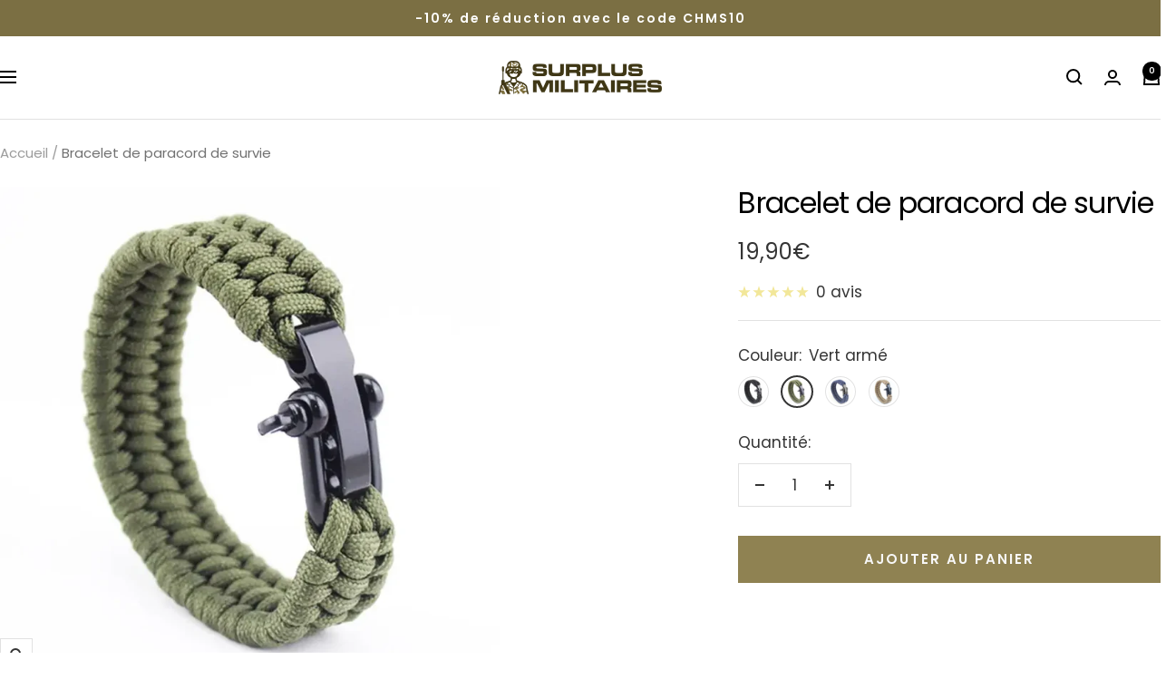

--- FILE ---
content_type: text/html; charset=utf-8
request_url: https://surplus-militaires.fr/products/bracelet-de-paracord-de-survie?variant=39953996185685
body_size: 53152
content:
<!doctype html><html class="no-js" lang="fr" dir="ltr">
  <head>
    <meta charset="utf-8">
    <meta name="viewport" content="width=device-width, initial-scale=1.0, height=device-height, minimum-scale=1.0, maximum-scale=1.0">
    <meta name="theme-color" content="#ffffff">

    <title data-title="Bracelet de paracord de survie">
      Bracelet de paracord de survie
    </title><meta name="description" content="Le bracelet de paracord de survie est le compagnon idéal pour garder le style. ➤ Ne manquez pas les promotions et la livraison qui est offerte !"><link rel="canonical" href="https://surplus-militaires.fr/products/bracelet-de-paracord-de-survie"><link rel="shortcut icon" href="//surplus-militaires.fr/cdn/shop/files/favicondusiteinternet.png?v=1616363046&width=96" type="image/png"><link rel="preconnect" href="https://cdn.shopify.com">
    <link rel="dns-prefetch" href="https://productreviews.shopifycdn.com">
    <link rel="dns-prefetch" href="https://www.google-analytics.com"><link rel="preconnect" href="https://fonts.shopifycdn.com" crossorigin><link rel="preload" as="style" href="//surplus-militaires.fr/cdn/shop/t/67/assets/theme.css?v=133058113602504622481762192011">
    <link rel="preload" as="script" href="//surplus-militaires.fr/cdn/shop/t/67/assets/vendor.js?v=32643890569905814191759825298">
    <link rel="preload" as="script" href="//surplus-militaires.fr/cdn/shop/t/67/assets/theme.js?v=181144686982169775941759903215"><link rel="preload" as="fetch" href="/products/bracelet-de-paracord-de-survie.js" crossorigin><link rel="preload" as="script" href="//surplus-militaires.fr/cdn/shop/t/67/assets/flickity.js?v=176646718982628074891759825298"><meta property="og:type" content="product">
  <meta property="og:title" content="Bracelet de paracord de survie">
  <meta property="product:price:amount" content="19,90">
  <meta property="product:price:currency" content="EUR">
  <meta property="product:availability" content="in stock"><meta property="og:image" content="http://surplus-militaires.fr/cdn/shop/files/bracelet-paracord-survie-472.webp?v=1753822813&width=1024">
  <meta property="og:image:secure_url" content="https://surplus-militaires.fr/cdn/shop/files/bracelet-paracord-survie-472.webp?v=1753822813&width=1024">
  <meta property="og:image:width" content="800">
  <meta property="og:image:height" content="800"><meta property="og:description" content="Le bracelet de paracord de survie est le compagnon idéal pour garder le style. ➤ Ne manquez pas les promotions et la livraison qui est offerte !"><meta property="og:url" content="https://surplus-militaires.fr/products/bracelet-de-paracord-de-survie">
<meta property="og:site_name" content="Surplus Militaires®"><meta name="twitter:card" content="summary"><meta name="twitter:title" content="Bracelet de paracord de survie">
  <meta name="twitter:description" content="Matériau : paracorde, acier inoxydable Couleur : vert armée, noir, bleu, kaki Utilisation : accessoire de mode, accessoire de survie Taille : 23 cm Bracelet de paracord de survie : un magnifique bracelet d’amitié Voulez-vous offrir un présent à votre ami ? Optez pour ce sublime bracelet de paracord de survie. Il est stylé et très tendance. Dans le style militaire et décontracté, votre ami va énormément adorer ce nouvel accessoire de mode. Il peut aller avec tous les styles de vêtements décontractés. Il est réglable donc il est compatible à toutes les tailles. N’attendez pas un anniversaire ou une fête, offrez toujours des cadeaux à vos proches. Bracelet fantaisie en corde de parapluie : un accessoire pratique pour les urgences Les urgences peuvent être variées. Il peut s’agir d&#39;accidents, de blessures, d’installation, etc. Pour toute tâche exigeant l’utilité d’une corde, vous pouvez faire confiance à ce"><meta name="twitter:image" content="https://surplus-militaires.fr/cdn/shop/files/bracelet-paracord-survie-472.webp?v=1753822813&width=1200">
  <meta name="twitter:image:alt" content="Bracelet de paracord de survie">
    <script type="application/ld+json">{"@context":"http:\/\/schema.org\/","@id":"\/products\/bracelet-de-paracord-de-survie#product","@type":"ProductGroup","brand":{"@type":"Brand","name":"Surplus Militaires®"},"category":"bracelet de survie","description":"\nMatériau : paracorde, acier inoxydable\nCouleur : vert armée, noir, bleu, kaki\nUtilisation : accessoire de mode, accessoire de survie\nTaille : 23 cm\n\nBracelet de paracord de survie : un magnifique bracelet d’amitié\nVoulez-vous offrir un présent à votre ami ? Optez pour ce sublime bracelet de paracord de survie. Il est stylé et très tendance. Dans le style militaire et décontracté, votre ami va énormément adorer ce nouvel  accessoire de mode. Il peut aller avec tous les styles de vêtements  décontractés. Il est réglable donc il est compatible à toutes les tailles. N’attendez pas un anniversaire ou une fête, offrez toujours des cadeaux à vos proches.\nBracelet fantaisie en corde de parapluie : un accessoire pratique pour les urgences\nLes urgences peuvent être variées. Il peut s’agir d'accidents, de blessures, d’installation, etc. Pour toute tâche exigeant  l’utilité d’une corde, vous pouvez faire confiance à ce bracelet en corde. Vous pouvez  arrêter des saignements, attacher une voiture à une autre, installer des tentes, etc. uniquement avec ce bijou fantaisie.\n\nÀ découvrir également : Bracelet de survie armee\nRetourner dans la catégorie :  Colliers Militaires\nVoir tous les bijoux militaires\n","hasVariant":[{"@id":"\/products\/bracelet-de-paracord-de-survie?variant=39953996218453#variant","@type":"Product","image":"https:\/\/surplus-militaires.fr\/cdn\/shop\/files\/bracelet-paracord-survie-472.webp?v=1753822813\u0026width=1920","name":"Bracelet de paracord de survie - Noir","offers":{"@id":"\/products\/bracelet-de-paracord-de-survie?variant=39953996218453#offer","@type":"Offer","availability":"http:\/\/schema.org\/InStock","price":"19.90","priceCurrency":"EUR","url":"https:\/\/surplus-militaires.fr\/products\/bracelet-de-paracord-de-survie?variant=39953996218453"},"sku":"FLM-6726916702293-Noir"},{"@id":"\/products\/bracelet-de-paracord-de-survie?variant=39953996185685#variant","@type":"Product","image":"https:\/\/surplus-militaires.fr\/cdn\/shop\/files\/bracelet-paracord-survie-862.webp?v=1753822861\u0026width=1920","name":"Bracelet de paracord de survie - Vert armé","offers":{"@id":"\/products\/bracelet-de-paracord-de-survie?variant=39953996185685#offer","@type":"Offer","availability":"http:\/\/schema.org\/InStock","price":"19.90","priceCurrency":"EUR","url":"https:\/\/surplus-militaires.fr\/products\/bracelet-de-paracord-de-survie?variant=39953996185685"},"sku":"FLM-6726916702293-Vert-arm"},{"@id":"\/products\/bracelet-de-paracord-de-survie?variant=39953996251221#variant","@type":"Product","image":"https:\/\/surplus-militaires.fr\/cdn\/shop\/files\/bracelet-paracord-survie-173.webp?v=1753822887\u0026width=1920","name":"Bracelet de paracord de survie - Bleu","offers":{"@id":"\/products\/bracelet-de-paracord-de-survie?variant=39953996251221#offer","@type":"Offer","availability":"http:\/\/schema.org\/InStock","price":"19.90","priceCurrency":"EUR","url":"https:\/\/surplus-militaires.fr\/products\/bracelet-de-paracord-de-survie?variant=39953996251221"},"sku":"FLM-6726916702293-Bleu"},{"@id":"\/products\/bracelet-de-paracord-de-survie?variant=39953996283989#variant","@type":"Product","image":"https:\/\/surplus-militaires.fr\/cdn\/shop\/files\/bracelet-paracord-survie-526.webp?v=1753822890\u0026width=1920","name":"Bracelet de paracord de survie - Kaki","offers":{"@id":"\/products\/bracelet-de-paracord-de-survie?variant=39953996283989#offer","@type":"Offer","availability":"http:\/\/schema.org\/InStock","price":"19.90","priceCurrency":"EUR","url":"https:\/\/surplus-militaires.fr\/products\/bracelet-de-paracord-de-survie?variant=39953996283989"},"sku":"FLM-6726916702293-Kaki"}],"name":"Bracelet de paracord de survie","productGroupID":"6726916702293","url":"https:\/\/surplus-militaires.fr\/products\/bracelet-de-paracord-de-survie"}</script><script type="application/ld+json">
  {
    "@context": "https://schema.org",
    "@type": "BreadcrumbList",
    "itemListElement": [{
        "@type": "ListItem",
        "position": 1,
        "name": "Accueil",
        "item": "https://surplus-militaires.fr"
      },{
            "@type": "ListItem",
            "position": 2,
            "name": "Bracelet de paracord de survie",
            "item": "https://surplus-militaires.fr/products/bracelet-de-paracord-de-survie"
          }]
  }
</script>
    <link rel="preload" href="//surplus-militaires.fr/cdn/fonts/poppins/poppins_n4.0ba78fa5af9b0e1a374041b3ceaadf0a43b41362.woff2" as="font" type="font/woff2" crossorigin><link rel="preload" href="//surplus-militaires.fr/cdn/fonts/poppins/poppins_n4.0ba78fa5af9b0e1a374041b3ceaadf0a43b41362.woff2" as="font" type="font/woff2" crossorigin><style>
  /* Typography (heading) */
  @font-face {
  font-family: Poppins;
  font-weight: 400;
  font-style: normal;
  font-display: swap;
  src: url("//surplus-militaires.fr/cdn/fonts/poppins/poppins_n4.0ba78fa5af9b0e1a374041b3ceaadf0a43b41362.woff2") format("woff2"),
       url("//surplus-militaires.fr/cdn/fonts/poppins/poppins_n4.214741a72ff2596839fc9760ee7a770386cf16ca.woff") format("woff");
}

@font-face {
  font-family: Poppins;
  font-weight: 400;
  font-style: italic;
  font-display: swap;
  src: url("//surplus-militaires.fr/cdn/fonts/poppins/poppins_i4.846ad1e22474f856bd6b81ba4585a60799a9f5d2.woff2") format("woff2"),
       url("//surplus-militaires.fr/cdn/fonts/poppins/poppins_i4.56b43284e8b52fc64c1fd271f289a39e8477e9ec.woff") format("woff");
}

/* Typography (body) */
  @font-face {
  font-family: Poppins;
  font-weight: 400;
  font-style: normal;
  font-display: swap;
  src: url("//surplus-militaires.fr/cdn/fonts/poppins/poppins_n4.0ba78fa5af9b0e1a374041b3ceaadf0a43b41362.woff2") format("woff2"),
       url("//surplus-militaires.fr/cdn/fonts/poppins/poppins_n4.214741a72ff2596839fc9760ee7a770386cf16ca.woff") format("woff");
}

@font-face {
  font-family: Poppins;
  font-weight: 400;
  font-style: italic;
  font-display: swap;
  src: url("//surplus-militaires.fr/cdn/fonts/poppins/poppins_i4.846ad1e22474f856bd6b81ba4585a60799a9f5d2.woff2") format("woff2"),
       url("//surplus-militaires.fr/cdn/fonts/poppins/poppins_i4.56b43284e8b52fc64c1fd271f289a39e8477e9ec.woff") format("woff");
}

@font-face {
  font-family: Poppins;
  font-weight: 600;
  font-style: normal;
  font-display: swap;
  src: url("//surplus-militaires.fr/cdn/fonts/poppins/poppins_n6.aa29d4918bc243723d56b59572e18228ed0786f6.woff2") format("woff2"),
       url("//surplus-militaires.fr/cdn/fonts/poppins/poppins_n6.5f815d845fe073750885d5b7e619ee00e8111208.woff") format("woff");
}

@font-face {
  font-family: Poppins;
  font-weight: 600;
  font-style: italic;
  font-display: swap;
  src: url("//surplus-militaires.fr/cdn/fonts/poppins/poppins_i6.bb8044d6203f492888d626dafda3c2999253e8e9.woff2") format("woff2"),
       url("//surplus-militaires.fr/cdn/fonts/poppins/poppins_i6.e233dec1a61b1e7dead9f920159eda42280a02c3.woff") format("woff");
}

:root {--heading-color: 0, 0, 0;
    --text-color: 53, 53, 53;
    --background: 255, 255, 255;
    --secondary-background: 246, 247, 249;
    --border-color: 225, 225, 225;
    --border-color-darker: 174, 174, 174;
    --success-color: 46, 158, 123;
    --success-background: 213, 236, 229;
    --error-color: 237, 41, 41;
    --error-background: 254, 240, 240;
    --primary-button-background: 143, 130, 82;
    --primary-button-text-color: 247, 247, 247;
    --secondary-button-background: 255, 255, 255;
    --secondary-button-text-color: 143, 130, 82;
    --product-star-rating: 222, 196, 0;
    --product-on-sale-accent: 213, 77, 77;
    --product-sold-out-accent: 140, 139, 139;
    --product-custom-label-background: 123, 111, 67;
    --product-custom-label-text-color: 255, 255, 255;
    --product-custom-label-2-background: 237, 41, 41;
    --product-custom-label-2-text-color: 255, 255, 255;
    --product-low-stock-text-color: 237, 41, 41;
    --product-in-stock-text-color: 46, 158, 123;
    --loading-bar-background: 53, 53, 53;

    /* We duplicate some "base" colors as root colors, which is useful to use on drawer elements or popover without. Those should not be overridden to avoid issues */
    --root-heading-color: 0, 0, 0;
    --root-text-color: 53, 53, 53;
    --root-background: 255, 255, 255;
    --root-border-color: 225, 225, 225;
    --root-primary-button-background: 143, 130, 82;
    --root-primary-button-text-color: 247, 247, 247;

    --base-font-size: 17px;
    --heading-font-family: Poppins, sans-serif;
    --heading-font-weight: 400;
    --heading-font-style: normal;
    --heading-text-transform: normal;
    --text-font-family: Poppins, sans-serif;
    --text-font-weight: 400;
    --text-font-style: normal;
    --text-font-bold-weight: 600;

    /* Typography (font size) */
    --heading-xxsmall-font-size: 10px;
    --heading-xsmall-font-size: 10px;
    --heading-small-font-size: 11px;
    --heading-large-font-size: 32px;
    --heading-h1-font-size: 32px;
    --heading-h2-font-size: 28px;
    --heading-h3-font-size: 26px;
    --heading-h4-font-size: 22px;
    --heading-h5-font-size: 18px;
    --heading-h6-font-size: 16px;

    /* Control the look and feel of the theme by changing radius of various elements */
    --button-border-radius: 0px;
    --block-border-radius: 0px;
    --block-border-radius-reduced: 0px;
    --color-swatch-border-radius: 100%;

    /* Button size */
    --button-height: 48px;
    --button-small-height: 40px;

    /* Form related */
    --form-input-field-height: 48px;
    --form-input-gap: 16px;
    --form-submit-margin: 24px;

    /* Product listing related variables */
    --product-list-block-spacing: 32px;

    /* Video related */
    --play-button-background: 255, 255, 255;
    --play-button-arrow: 53, 53, 53;

    /* RTL support */
    --transform-logical-flip: 1;
    --transform-origin-start: left;
    --transform-origin-end: right;

    /* Other */
    --zoom-cursor-svg-url: url(//surplus-militaires.fr/cdn/shop/t/67/assets/zoom-cursor.svg?v=169869031878542555481759825298);
    --arrow-right-svg-url: url(//surplus-militaires.fr/cdn/shop/t/67/assets/arrow-right.svg?v=143605626974733488871759825298);
    --arrow-left-svg-url: url(//surplus-militaires.fr/cdn/shop/t/67/assets/arrow-left.svg?v=103989969727195681161759825298);

    /* Some useful variables that we can reuse in our CSS. Some explanation are needed for some of them:
       - container-max-width-minus-gutters: represents the container max width without the edge gutters
       - container-outer-width: considering the screen width, represent all the space outside the container
       - container-outer-margin: same as container-outer-width but get set to 0 inside a container
       - container-inner-width: the effective space inside the container (minus gutters)
       - grid-column-width: represents the width of a single column of the grid
       - vertical-breather: this is a variable that defines the global "spacing" between sections, and inside the section
                            to create some "breath" and minimum spacing
     */
     
    --container-max-width: 1600px;
     
    --container-gutter: 24px;
    --container-max-width-minus-gutters: calc(var(--container-max-width) - (var(--container-gutter)) * 2);
    --container-outer-width: max(calc((100vw - var(--container-max-width-minus-gutters)) / 2), var(--container-gutter));
    --container-outer-margin: var(--container-outer-width);
    --container-inner-width: calc(100vw - var(--container-outer-width) * 2);

    --grid-column-count: 10;
    --grid-gap: 24px;
    --grid-column-width: calc((100vw - var(--container-outer-width) * 2 - var(--grid-gap) * (var(--grid-column-count) - 1)) / var(--grid-column-count));

    --vertical-breather: 48px;
    --vertical-breather-tight: 48px;

    /* Shopify related variables */
    --payment-terms-background-color: #ffffff;
  }

  @media screen and (min-width: 741px) {
    :root {
      --container-gutter: 40px;
      --grid-column-count: 20;
      --vertical-breather: 64px;
      --vertical-breather-tight: 64px;

      /* Typography (font size) */
      --heading-xsmall-font-size: 11px;
      --heading-small-font-size: 12px;
      --heading-large-font-size: 48px;
      --heading-h1-font-size: 48px;
      --heading-h2-font-size: 36px;
      --heading-h3-font-size: 30px;
      --heading-h4-font-size: 22px;
      --heading-h5-font-size: 18px;
      --heading-h6-font-size: 16px;

      /* Form related */
      --form-input-field-height: 52px;
      --form-submit-margin: 32px;

      /* Button size */
      --button-height: 52px;
      --button-small-height: 44px;
    }
  }

  @media screen and (min-width: 1200px) {
    :root {
      --vertical-breather: 80px;
      --vertical-breather-tight: 64px;
      --product-list-block-spacing: 48px;

      /* Typography */
      --heading-large-font-size: 58px;
      --heading-h1-font-size: 50px;
      --heading-h2-font-size: 44px;
      --heading-h3-font-size: 32px;
      --heading-h4-font-size: 26px;
      --heading-h5-font-size: 22px;
      --heading-h6-font-size: 16px;
    }
  }

  @media screen and (min-width: 1600px) {
    :root {
      --vertical-breather: 90px;
      --vertical-breather-tight: 64px;
    }
  }
</style>
    <script>
  // This allows to expose several variables to the global scope, to be used in scripts
  window.themeVariables = {
    settings: {
      direction: "ltr",
      pageType: "product",
      cartCount: 0,
      moneyFormat: "{{amount_with_comma_separator}}€",
      moneyWithCurrencyFormat: "{{amount_with_comma_separator}}€ EUR",
      showVendor: false,
      discountMode: "saving",
      currencyCodeEnabled: false,
      cartType: "drawer",
      cartCurrency: "EUR",
      mobileZoomFactor: 2.5
    },

    routes: {
      host: "surplus-militaires.fr",
      rootUrl: "\/",
      rootUrlWithoutSlash: '',
      cartUrl: "\/cart",
      cartAddUrl: "\/cart\/add",
      cartChangeUrl: "\/cart\/change",
      searchUrl: "\/search",
      predictiveSearchUrl: "\/search\/suggest",
      productRecommendationsUrl: "\/recommendations\/products"
    },

    strings: {
      accessibilityDelete: "Supprimer",
      accessibilityClose: "Fermer",
      collectionSoldOut: "Epuisé",
      collectionDiscount: "Economisez @savings@",
      productSalePrice: "Prix de vente",
      productRegularPrice: "Prix normal",
      productFormUnavailable: "Indisponible",
      productFormSoldOut: "Indisponible",
      productFormPreOrder: "Pre-commander",
      productFormAddToCart: "Ajouter au panier",
      searchNoResults: "Aucun résultat n\u0026#39;a été retourné.",
      searchNewSearch: "Nouvelle recherche",
      searchProducts: "Produits",
      searchArticles: "Blog",
      searchPages: "Pages",
      searchCollections: "Collections",
      cartViewCart: "Voir panier",
      cartItemAdded: "Produit ajouté à votre panier !",
      cartItemAddedShort: "Ajouté au panier !",
      cartAddOrderNote: "Ajouter une note",
      cartEditOrderNote: "Modifier la note",
      shippingEstimatorNoResults: "Désolé, nous ne livrons pas à votre destination.",
      shippingEstimatorOneResult: "Il y a un frais d\u0026#39;envoi pour votre adresse :",
      shippingEstimatorMultipleResults: "Il y a plusieurs frais d\u0026#39;envoi pour votre adresse :",
      shippingEstimatorError: "Une ou plusieurs erreurs se sont produites lors de la récupération des frais d\u0026#39;envoi :"
    },

    libs: {
      flickity: "\/\/surplus-militaires.fr\/cdn\/shop\/t\/67\/assets\/flickity.js?v=176646718982628074891759825298",
      photoswipe: "\/\/surplus-militaires.fr\/cdn\/shop\/t\/67\/assets\/photoswipe.js?v=132268647426145925301759825298",
      qrCode: "\/\/surplus-militaires.fr\/cdn\/shopifycloud\/storefront\/assets\/themes_support\/vendor\/qrcode-3f2b403b.js"
    },

    breakpoints: {
      phone: 'screen and (max-width: 740px)',
      tablet: 'screen and (min-width: 741px) and (max-width: 999px)',
      tabletAndUp: 'screen and (min-width: 741px)',
      pocket: 'screen and (max-width: 999px)',
      lap: 'screen and (min-width: 1000px) and (max-width: 1199px)',
      lapAndUp: 'screen and (min-width: 1000px)',
      desktop: 'screen and (min-width: 1200px)',
      wide: 'screen and (min-width: 1400px)'
    }
  };

  window.addEventListener('pageshow', async () => {
    const cartContent = await (await fetch(`${window.themeVariables.routes.cartUrl}.js`, {cache: 'reload'})).json();
    document.documentElement.dispatchEvent(new CustomEvent('cart:refresh', {detail: {cart: cartContent}}));
  });

  if ('noModule' in HTMLScriptElement.prototype) {
    // Old browsers (like IE) that does not support module will be considered as if not executing JS at all
    document.documentElement.className = document.documentElement.className.replace('no-js', 'js');

    requestAnimationFrame(() => {
      const viewportHeight = (window.visualViewport ? window.visualViewport.height : document.documentElement.clientHeight);
      document.documentElement.style.setProperty('--window-height',viewportHeight + 'px');
    });
  }// We save the product ID in local storage to be eventually used for recently viewed section
    try {
      const items = JSON.parse(localStorage.getItem('theme:recently-viewed-products') || '[]');

      // We check if the current product already exists, and if it does not, we add it at the start
      if (!items.includes(6726916702293)) {
        items.unshift(6726916702293);
      }

      localStorage.setItem('theme:recently-viewed-products', JSON.stringify(items.slice(0, 20)));
    } catch (e) {
      // Safari in private mode does not allow setting item, we silently fail
    }</script>

    <link rel="stylesheet" href="//surplus-militaires.fr/cdn/shop/t/67/assets/theme.css?v=133058113602504622481762192011">
    <link rel="stylesheet" href="//surplus-militaires.fr/cdn/shop/t/67/assets/styles.css?v=181913157015976160151759825298">
    

    <script src="//surplus-militaires.fr/cdn/shop/t/67/assets/vendor.js?v=32643890569905814191759825298" defer></script>
    <script src="//surplus-militaires.fr/cdn/shop/t/67/assets/theme.js?v=181144686982169775941759903215" defer></script>
    <script src="//surplus-militaires.fr/cdn/shop/t/67/assets/custom.js?v=167639537848865775061759825298" defer></script>

    <script>window.performance && window.performance.mark && window.performance.mark('shopify.content_for_header.start');</script><meta id="shopify-digital-wallet" name="shopify-digital-wallet" content="/25813581909/digital_wallets/dialog">
<link rel="alternate" type="application/json+oembed" href="https://surplus-militaires.fr/products/bracelet-de-paracord-de-survie.oembed">
<script async="async" src="/checkouts/internal/preloads.js?locale=fr-FR"></script>
<script id="shopify-features" type="application/json">{"accessToken":"5596a225e0d6dbfeb85a4f93ee7045bd","betas":["rich-media-storefront-analytics"],"domain":"surplus-militaires.fr","predictiveSearch":true,"shopId":25813581909,"locale":"fr"}</script>
<script>var Shopify = Shopify || {};
Shopify.shop = "surplus-defense.myshopify.com";
Shopify.locale = "fr";
Shopify.currency = {"active":"EUR","rate":"1.0"};
Shopify.country = "FR";
Shopify.theme = {"name":"Working of FOCAL 07\/10\/25","id":187996012884,"schema_name":"Focal","schema_version":"12.7.1","theme_store_id":714,"role":"main"};
Shopify.theme.handle = "null";
Shopify.theme.style = {"id":null,"handle":null};
Shopify.cdnHost = "surplus-militaires.fr/cdn";
Shopify.routes = Shopify.routes || {};
Shopify.routes.root = "/";</script>
<script type="module">!function(o){(o.Shopify=o.Shopify||{}).modules=!0}(window);</script>
<script>!function(o){function n(){var o=[];function n(){o.push(Array.prototype.slice.apply(arguments))}return n.q=o,n}var t=o.Shopify=o.Shopify||{};t.loadFeatures=n(),t.autoloadFeatures=n()}(window);</script>
<script id="shop-js-analytics" type="application/json">{"pageType":"product"}</script>
<script defer="defer" async type="module" src="//surplus-militaires.fr/cdn/shopifycloud/shop-js/modules/v2/client.init-shop-cart-sync_BcDpqI9l.fr.esm.js"></script>
<script defer="defer" async type="module" src="//surplus-militaires.fr/cdn/shopifycloud/shop-js/modules/v2/chunk.common_a1Rf5Dlz.esm.js"></script>
<script defer="defer" async type="module" src="//surplus-militaires.fr/cdn/shopifycloud/shop-js/modules/v2/chunk.modal_Djra7sW9.esm.js"></script>
<script type="module">
  await import("//surplus-militaires.fr/cdn/shopifycloud/shop-js/modules/v2/client.init-shop-cart-sync_BcDpqI9l.fr.esm.js");
await import("//surplus-militaires.fr/cdn/shopifycloud/shop-js/modules/v2/chunk.common_a1Rf5Dlz.esm.js");
await import("//surplus-militaires.fr/cdn/shopifycloud/shop-js/modules/v2/chunk.modal_Djra7sW9.esm.js");

  window.Shopify.SignInWithShop?.initShopCartSync?.({"fedCMEnabled":true,"windoidEnabled":true});

</script>
<script>(function() {
  var isLoaded = false;
  function asyncLoad() {
    if (isLoaded) return;
    isLoaded = true;
    var urls = ["https:\/\/cdn-bundler.nice-team.net\/app\/js\/bundler.js?shop=surplus-defense.myshopify.com","https:\/\/cdn.richpanel.com\/js\/richpanel_shopify_script.js?appClientId=sgocorp34414\u0026tenantId=sgocorp344\u0026shop=surplus-defense.myshopify.com\u0026shop=surplus-defense.myshopify.com"];
    for (var i = 0; i < urls.length; i++) {
      var s = document.createElement('script');
      s.type = 'text/javascript';
      s.async = true;
      s.src = urls[i];
      var x = document.getElementsByTagName('script')[0];
      x.parentNode.insertBefore(s, x);
    }
  };
  if(window.attachEvent) {
    window.attachEvent('onload', asyncLoad);
  } else {
    window.addEventListener('load', asyncLoad, false);
  }
})();</script>
<script id="__st">var __st={"a":25813581909,"offset":3600,"reqid":"cfc36c30-0fe9-46da-ab24-ad5dd0c12031-1769373402","pageurl":"surplus-militaires.fr\/products\/bracelet-de-paracord-de-survie?variant=39953996185685","u":"dc92be535eb8","p":"product","rtyp":"product","rid":6726916702293};</script>
<script>window.ShopifyPaypalV4VisibilityTracking = true;</script>
<script id="captcha-bootstrap">!function(){'use strict';const t='contact',e='account',n='new_comment',o=[[t,t],['blogs',n],['comments',n],[t,'customer']],c=[[e,'customer_login'],[e,'guest_login'],[e,'recover_customer_password'],[e,'create_customer']],r=t=>t.map((([t,e])=>`form[action*='/${t}']:not([data-nocaptcha='true']) input[name='form_type'][value='${e}']`)).join(','),a=t=>()=>t?[...document.querySelectorAll(t)].map((t=>t.form)):[];function s(){const t=[...o],e=r(t);return a(e)}const i='password',u='form_key',d=['recaptcha-v3-token','g-recaptcha-response','h-captcha-response',i],f=()=>{try{return window.sessionStorage}catch{return}},m='__shopify_v',_=t=>t.elements[u];function p(t,e,n=!1){try{const o=window.sessionStorage,c=JSON.parse(o.getItem(e)),{data:r}=function(t){const{data:e,action:n}=t;return t[m]||n?{data:e,action:n}:{data:t,action:n}}(c);for(const[e,n]of Object.entries(r))t.elements[e]&&(t.elements[e].value=n);n&&o.removeItem(e)}catch(o){console.error('form repopulation failed',{error:o})}}const l='form_type',E='cptcha';function T(t){t.dataset[E]=!0}const w=window,h=w.document,L='Shopify',v='ce_forms',y='captcha';let A=!1;((t,e)=>{const n=(g='f06e6c50-85a8-45c8-87d0-21a2b65856fe',I='https://cdn.shopify.com/shopifycloud/storefront-forms-hcaptcha/ce_storefront_forms_captcha_hcaptcha.v1.5.2.iife.js',D={infoText:'Protégé par hCaptcha',privacyText:'Confidentialité',termsText:'Conditions'},(t,e,n)=>{const o=w[L][v],c=o.bindForm;if(c)return c(t,g,e,D).then(n);var r;o.q.push([[t,g,e,D],n]),r=I,A||(h.body.append(Object.assign(h.createElement('script'),{id:'captcha-provider',async:!0,src:r})),A=!0)});var g,I,D;w[L]=w[L]||{},w[L][v]=w[L][v]||{},w[L][v].q=[],w[L][y]=w[L][y]||{},w[L][y].protect=function(t,e){n(t,void 0,e),T(t)},Object.freeze(w[L][y]),function(t,e,n,w,h,L){const[v,y,A,g]=function(t,e,n){const i=e?o:[],u=t?c:[],d=[...i,...u],f=r(d),m=r(i),_=r(d.filter((([t,e])=>n.includes(e))));return[a(f),a(m),a(_),s()]}(w,h,L),I=t=>{const e=t.target;return e instanceof HTMLFormElement?e:e&&e.form},D=t=>v().includes(t);t.addEventListener('submit',(t=>{const e=I(t);if(!e)return;const n=D(e)&&!e.dataset.hcaptchaBound&&!e.dataset.recaptchaBound,o=_(e),c=g().includes(e)&&(!o||!o.value);(n||c)&&t.preventDefault(),c&&!n&&(function(t){try{if(!f())return;!function(t){const e=f();if(!e)return;const n=_(t);if(!n)return;const o=n.value;o&&e.removeItem(o)}(t);const e=Array.from(Array(32),(()=>Math.random().toString(36)[2])).join('');!function(t,e){_(t)||t.append(Object.assign(document.createElement('input'),{type:'hidden',name:u})),t.elements[u].value=e}(t,e),function(t,e){const n=f();if(!n)return;const o=[...t.querySelectorAll(`input[type='${i}']`)].map((({name:t})=>t)),c=[...d,...o],r={};for(const[a,s]of new FormData(t).entries())c.includes(a)||(r[a]=s);n.setItem(e,JSON.stringify({[m]:1,action:t.action,data:r}))}(t,e)}catch(e){console.error('failed to persist form',e)}}(e),e.submit())}));const S=(t,e)=>{t&&!t.dataset[E]&&(n(t,e.some((e=>e===t))),T(t))};for(const o of['focusin','change'])t.addEventListener(o,(t=>{const e=I(t);D(e)&&S(e,y())}));const B=e.get('form_key'),M=e.get(l),P=B&&M;t.addEventListener('DOMContentLoaded',(()=>{const t=y();if(P)for(const e of t)e.elements[l].value===M&&p(e,B);[...new Set([...A(),...v().filter((t=>'true'===t.dataset.shopifyCaptcha))])].forEach((e=>S(e,t)))}))}(h,new URLSearchParams(w.location.search),n,t,e,['guest_login'])})(!0,!0)}();</script>
<script integrity="sha256-4kQ18oKyAcykRKYeNunJcIwy7WH5gtpwJnB7kiuLZ1E=" data-source-attribution="shopify.loadfeatures" defer="defer" src="//surplus-militaires.fr/cdn/shopifycloud/storefront/assets/storefront/load_feature-a0a9edcb.js" crossorigin="anonymous"></script>
<script data-source-attribution="shopify.dynamic_checkout.dynamic.init">var Shopify=Shopify||{};Shopify.PaymentButton=Shopify.PaymentButton||{isStorefrontPortableWallets:!0,init:function(){window.Shopify.PaymentButton.init=function(){};var t=document.createElement("script");t.src="https://surplus-militaires.fr/cdn/shopifycloud/portable-wallets/latest/portable-wallets.fr.js",t.type="module",document.head.appendChild(t)}};
</script>
<script data-source-attribution="shopify.dynamic_checkout.buyer_consent">
  function portableWalletsHideBuyerConsent(e){var t=document.getElementById("shopify-buyer-consent"),n=document.getElementById("shopify-subscription-policy-button");t&&n&&(t.classList.add("hidden"),t.setAttribute("aria-hidden","true"),n.removeEventListener("click",e))}function portableWalletsShowBuyerConsent(e){var t=document.getElementById("shopify-buyer-consent"),n=document.getElementById("shopify-subscription-policy-button");t&&n&&(t.classList.remove("hidden"),t.removeAttribute("aria-hidden"),n.addEventListener("click",e))}window.Shopify?.PaymentButton&&(window.Shopify.PaymentButton.hideBuyerConsent=portableWalletsHideBuyerConsent,window.Shopify.PaymentButton.showBuyerConsent=portableWalletsShowBuyerConsent);
</script>
<script data-source-attribution="shopify.dynamic_checkout.cart.bootstrap">document.addEventListener("DOMContentLoaded",(function(){function t(){return document.querySelector("shopify-accelerated-checkout-cart, shopify-accelerated-checkout")}if(t())Shopify.PaymentButton.init();else{new MutationObserver((function(e,n){t()&&(Shopify.PaymentButton.init(),n.disconnect())})).observe(document.body,{childList:!0,subtree:!0})}}));
</script>
<link id="shopify-accelerated-checkout-styles" rel="stylesheet" media="screen" href="https://surplus-militaires.fr/cdn/shopifycloud/portable-wallets/latest/accelerated-checkout-backwards-compat.css" crossorigin="anonymous">
<style id="shopify-accelerated-checkout-cart">
        #shopify-buyer-consent {
  margin-top: 1em;
  display: inline-block;
  width: 100%;
}

#shopify-buyer-consent.hidden {
  display: none;
}

#shopify-subscription-policy-button {
  background: none;
  border: none;
  padding: 0;
  text-decoration: underline;
  font-size: inherit;
  cursor: pointer;
}

#shopify-subscription-policy-button::before {
  box-shadow: none;
}

      </style>

<script>window.performance && window.performance.mark && window.performance.mark('shopify.content_for_header.end');</script>


<!-- ========================================
     FIX SEO FOCAL - Version FINALE avec phcursor JS
     ======================================== -->

  <link rel="canonical" href="https://surplus-militaires.fr/products/bracelet-de-paracord-de-survie" />



<!-- Fix phcursor : Liquid ne peut pas le détecter, on utilise JS -->
<script>
  (function() {
    var qs = window.location.search || '';
    if (qs.indexOf('phcursor=') !== -1) {
      var meta = document.createElement('meta');
      meta.name = 'robots';
      meta.content = 'noindex, follow';
      document.head.appendChild(meta);
      
      var cleanHref = window.location.origin + window.location.pathname;
      var canon = document.querySelector('link[rel="canonical"]');
      if (canon) {
        canon.setAttribute('href', cleanHref);
      } else {
        var link = document.createElement('link');
        link.setAttribute('rel', 'canonical');
        link.setAttribute('href', cleanHref);
        document.head.appendChild(link);
      }
    }
  })();
</script>





  <!-- BEGIN app block: shopify://apps/pumper-bundles/blocks/app-embed/0856870d-2aca-4b1e-a662-cf1797f61270 --><meta name="format-detection" content="telephone=no">

  

  

  
  



<!-- END app block --><!-- BEGIN app block: shopify://apps/seo-king/blocks/seo-king-jsonld-faqpage/4aa30173-495d-4e49-b377-c5ee4024262f -->
    
	



<!-- END app block --><!-- BEGIN app block: shopify://apps/seo-king/blocks/seo-king-jsonld-breadcrumb/4aa30173-495d-4e49-b377-c5ee4024262f --><script type="application/ld+json">
		{
			"@context": "https://schema.org/",
			"@type": "BreadcrumbList",
			"name": "Surplus Militaires® Breadcrumbs",
			"itemListElement": [{
					"@type": "ListItem",
					"position": 1,
					"item": {
						"@type": "WebPage",
						"@id": "https://surplus-militaires.fr/",
						"name": "Surplus Militaires®",
						"url": "https://surplus-militaires.fr/"
					}
				},{
					"@type": "ListItem",
					"position": 2,
					"item": {
						"@type": "WebPage",
						"@id": "https://surplus-militaires.fr/collections",
						"name": "Collections",
						"url": "https://surplus-militaires.fr/collections"
					}
				},{
					"@type": "ListItem",
					"position": 3,
					"item": {
						"@type": "WebPage",
						"@id": "https://surplus-militaires.fr/collections/bijoux-militaire",
						"name": "BIJOUX MILITAIRE",
						"url": "https://surplus-militaires.fr/collections/bijoux-militaire"
					}
				},{
				"@type": "ListItem",
				"position": 4,
				"item": {
					"@type": "WebPage",
					"@id": "https://surplus-militaires.fr/products/bracelet-de-paracord-de-survie",
					"name": "Bracelet de paracord de survie",
					"url": "https://surplus-militaires.fr/products/bracelet-de-paracord-de-survie"
				}
			}

		]
	}
	</script><!-- END app block --><!-- BEGIN app block: shopify://apps/simprosys-google-shopping-feed/blocks/core_settings_block/1f0b859e-9fa6-4007-97e8-4513aff5ff3b --><!-- BEGIN: GSF App Core Tags & Scripts by Simprosys Google Shopping Feed -->









<!-- END: GSF App Core Tags & Scripts by Simprosys Google Shopping Feed -->
<!-- END app block --><!-- BEGIN app block: shopify://apps/seo-king/blocks/seo-king-robots-preview-image/4aa30173-495d-4e49-b377-c5ee4024262f --><meta name="robots" content="max-image-preview:large">


<!-- END app block --><!-- BEGIN app block: shopify://apps/klaviyo-email-marketing-sms/blocks/klaviyo-onsite-embed/2632fe16-c075-4321-a88b-50b567f42507 -->












  <script async src="https://static.klaviyo.com/onsite/js/VfhYpM/klaviyo.js?company_id=VfhYpM"></script>
  <script>!function(){if(!window.klaviyo){window._klOnsite=window._klOnsite||[];try{window.klaviyo=new Proxy({},{get:function(n,i){return"push"===i?function(){var n;(n=window._klOnsite).push.apply(n,arguments)}:function(){for(var n=arguments.length,o=new Array(n),w=0;w<n;w++)o[w]=arguments[w];var t="function"==typeof o[o.length-1]?o.pop():void 0,e=new Promise((function(n){window._klOnsite.push([i].concat(o,[function(i){t&&t(i),n(i)}]))}));return e}}})}catch(n){window.klaviyo=window.klaviyo||[],window.klaviyo.push=function(){var n;(n=window._klOnsite).push.apply(n,arguments)}}}}();</script>

  




  <script>
    window.klaviyoReviewsProductDesignMode = false
  </script>







<!-- END app block --><!-- BEGIN app block: shopify://apps/triplewhale/blocks/triple_pixel_snippet/483d496b-3f1a-4609-aea7-8eee3b6b7a2a --><link rel='preconnect dns-prefetch' href='https://api.config-security.com/' crossorigin />
<link rel='preconnect dns-prefetch' href='https://conf.config-security.com/' crossorigin />
<script>
/* >> TriplePixel :: start*/
window.TriplePixelData={TripleName:"surplus-defense.myshopify.com",ver:"2.16",plat:"SHOPIFY",isHeadless:false,src:'SHOPIFY_EXT',product:{id:"6726916702293",name:`Bracelet de paracord de survie`,price:"19,90",variant:"39953996185685"},search:"",collection:"",cart:"drawer",template:"product",curr:"EUR" || "EUR"},function(W,H,A,L,E,_,B,N){function O(U,T,P,H,R){void 0===R&&(R=!1),H=new XMLHttpRequest,P?(H.open("POST",U,!0),H.setRequestHeader("Content-Type","text/plain")):H.open("GET",U,!0),H.send(JSON.stringify(P||{})),H.onreadystatechange=function(){4===H.readyState&&200===H.status?(R=H.responseText,U.includes("/first")?eval(R):P||(N[B]=R)):(299<H.status||H.status<200)&&T&&!R&&(R=!0,O(U,T-1,P))}}if(N=window,!N[H+"sn"]){N[H+"sn"]=1,L=function(){return Date.now().toString(36)+"_"+Math.random().toString(36)};try{A.setItem(H,1+(0|A.getItem(H)||0)),(E=JSON.parse(A.getItem(H+"U")||"[]")).push({u:location.href,r:document.referrer,t:Date.now(),id:L()}),A.setItem(H+"U",JSON.stringify(E))}catch(e){}var i,m,p;A.getItem('"!nC`')||(_=A,A=N,A[H]||(E=A[H]=function(t,e,i){return void 0===i&&(i=[]),"State"==t?E.s:(W=L(),(E._q=E._q||[]).push([W,t,e].concat(i)),W)},E.s="Installed",E._q=[],E.ch=W,B="configSecurityConfModel",N[B]=1,O("https://conf.config-security.com/model",5),i=L(),m=A[atob("c2NyZWVu")],_.setItem("di_pmt_wt",i),p={id:i,action:"profile",avatar:_.getItem("auth-security_rand_salt_"),time:m[atob("d2lkdGg=")]+":"+m[atob("aGVpZ2h0")],host:A.TriplePixelData.TripleName,plat:A.TriplePixelData.plat,url:window.location.href.slice(0,500),ref:document.referrer,ver:A.TriplePixelData.ver},O("https://api.config-security.com/event",5,p),O("https://api.config-security.com/first?host=".concat(p.host,"&plat=").concat(p.plat),5)))}}("","TriplePixel",localStorage);
/* << TriplePixel :: end*/
</script>



<!-- END app block --><!-- BEGIN app block: shopify://apps/seo-king/blocks/seo-king-jsonld-organization/4aa30173-495d-4e49-b377-c5ee4024262f -->

<script type="application/ld+json">
  {
    "@context": "https://schema.org/",
    "@type": "Organization",
    "url": "https://surplus-militaires.fr/",
	"@id": "https://surplus-militaires.fr/#organization",
    "name": "Surplus Militaires®",
    "hasMerchantReturnPolicy": {
      "@type": "MerchantReturnPolicy",
      "merchantReturnLink": "https:\/\/surplus-militaires.fr\/policies\/refund-policy",
	  "url": "https:\/\/surplus-militaires.fr\/policies\/refund-policy",
	  "returnPolicyCountry": "FR",
	  "applicableCountry": ["US","GB","JP","DE","FR","CA","BR","AU","ES","IT","NL","SE","NO","HR","EE","AT","SA","AE","ZA","CZ","IL","AR","CL","CO","GR","RO","PE"],
	  "merchantReturnDays": 30,
      "refundType": "https://schema.org/FullRefund",
      "returnFees": "https://schema.org/ReturnFeesCustomerResponsibility",
	  "returnMethod": "https://schema.org/ReturnByMail",
	  "returnPolicyCategory": "https://schema.org/MerchantReturnFiniteReturnWindow"
    },"description": "Surplus Militaires® Le matériel militaire dont vous avez besoin ! Achetez notre Large sélection de vêtements et d'accessoires pour l'armée. 100% Opérationnel.","sameAs": []
  }
</script>




<!-- END app block --><!-- BEGIN app block: shopify://apps/seo-king/blocks/seo-king-prerender-links/4aa30173-495d-4e49-b377-c5ee4024262f --><script type="text/javascript">
	var prerenderLinkElement=document.createElement("link");prerenderLinkElement.rel="prerender";var prerender_loading=!1,excludePatterns=["/cart/","/checkout/","/account/"];function prerenderLinkSK(e){prerender_loading||isExcludedSK(e)||(prerender_loading=!0,prerenderLinkElement.href=e,document.head.appendChild(prerenderLinkElement),prerenderLinkElement.onload=function(){prerender_loading=!1},prerenderLinkElement.onerror=function(){prerender_loading=!1},setTimeout(function(){prerender_loading&&(prerender_loading=!1)},2e3))}function isExcludedSK(e){if(-1===e.indexOf(window.location.hostname))return!0;for(var r=0;r<excludePatterns.length;r++)if(-1!==e.indexOf(excludePatterns[r]))return!0;return!1}document.addEventListener("DOMContentLoaded",function(){for(var e=document.getElementsByTagName("a"),r=0;r<e.length;r++){var n=e[r],t=n.getAttribute("href");if(t&&!t.startsWith("javascript:")&&!t.startsWith("mailto:")&&!t.startsWith("tel:")&&!t.startsWith("#")){var i=n.getAttribute("onmouseover");i?n.setAttribute("onmouseover",i+"; prerenderLinkSK(this.href);"):n.setAttribute("onmouseover","prerenderLinkSK(this.href);")}}});
</script>


<!-- END app block --><!-- BEGIN app block: shopify://apps/seo-king/blocks/seo-king-jsonld-products/4aa30173-495d-4e49-b377-c5ee4024262f -->

	
    <script type="application/ld+json">[{"@context":"https://schema.org/","@type":"ProductGroup","productGroupID":"6726916702293","mainEntityOfPage":"https://surplus-militaires.fr/products/bracelet-de-paracord-de-survie","name":"Bracelet de paracord de survie","description":"Paracorde, acier inoxydable vert armée, noir, bleu, kaki accessoire de mode, accessoire de survie 23 cm voulez-vous offrir un présent à votre ami ? Optez pour ce sublime bracelet de paracord de survie. Il est stylé et très tendance. Dans le style militaire et décontracté, votre ami va énormément adorer ce nouvel accessoire de mode .","brand":{"@type":"Brand","name":"Surplus Militaires®"},"audience":{"@type":"PeopleAudience","suggestedGender":"unisex"},"review":null,"variesBy":["https://schema.org/color"],"hasVariant":[{"@type":"Product","name":"Bracelet de paracord de survie","description":"Noir","sku":"flm-6726916702293-noir","mpn":"flm-6726916702293-noir","color":"Noir","image":[{"@type":"ImageObject","contentUrl":"https://cdn.shopify.com/s/files/1/0258/1358/1909/files/bracelet-paracord-survie-472.webp","caption":"Bracelet de paracord de survie","author":{"@type":"Organization","name":"Surplus Militaires®"},"width":{"@type":"QuantitativeValue","value":800,"unitCode":"PIX"},"height":{"@type":"QuantitativeValue","value":800,"unitCode":"PIX"},"thumbnail":"https://cdn.shopify.com/s/files/1/0258/1358/1909/files/bracelet-paracord-survie-472_300x.webp"}],"offers":{"@type":"Offer","url":"https://surplus-militaires.fr/products/bracelet-de-paracord-de-survie?variant=39953996218453","priceValidUntil":"2030-12-31","priceCurrency":"EUR","price":19.9,"itemCondition":"https://schema.org/NewCondition","seller":{"@type":"Organization","url":"https://surplus-militaires.fr","name":"Surplus Militaires®"},"availability":"https://schema.org/InStock","inventoryLevel":{"@type":"QuantitativeValue","value":"11288"},"areaServed":"Worldwide","shippingDetails":[{"@id":"#shipping_details_1_psk"}],"hasMerchantReturnPolicy":{"@id":"#return_policy_psk"}}},{"@type":"Product","name":"Bracelet de paracord de survie","description":"Vert armé","sku":"flm-6726916702293-vert-arm","mpn":"flm-6726916702293-vert-arm","color":"Vert armé","image":[{"@type":"ImageObject","contentUrl":"https://cdn.shopify.com/s/files/1/0258/1358/1909/files/bracelet-paracord-survie-862.webp","caption":"Bracelet de paracord de survie","author":{"@type":"Organization","name":"Surplus Militaires®"},"width":{"@type":"QuantitativeValue","value":800,"unitCode":"PIX"},"height":{"@type":"QuantitativeValue","value":800,"unitCode":"PIX"},"thumbnail":"https://cdn.shopify.com/s/files/1/0258/1358/1909/files/bracelet-paracord-survie-862_300x.webp"}],"offers":{"@type":"Offer","url":"https://surplus-militaires.fr/products/bracelet-de-paracord-de-survie?variant=39953996185685","priceValidUntil":"2030-12-31","priceCurrency":"EUR","price":19.9,"itemCondition":"https://schema.org/NewCondition","seller":{"@type":"Organization","url":"https://surplus-militaires.fr","name":"Surplus Militaires®"},"availability":"https://schema.org/InStock","inventoryLevel":{"@type":"QuantitativeValue","value":"11605"},"areaServed":"Worldwide","shippingDetails":[{"@id":"#shipping_details_1_psk"}],"hasMerchantReturnPolicy":{"@id":"#return_policy_psk"}}},{"@type":"Product","name":"Bracelet de paracord de survie","description":"Bleu","sku":"flm-6726916702293-bleu","mpn":"flm-6726916702293-bleu","color":"Bleu","image":[{"@type":"ImageObject","contentUrl":"https://cdn.shopify.com/s/files/1/0258/1358/1909/files/bracelet-paracord-survie-173.webp","caption":"Bracelet de paracord de survie","author":{"@type":"Organization","name":"Surplus Militaires®"},"width":{"@type":"QuantitativeValue","value":800,"unitCode":"PIX"},"height":{"@type":"QuantitativeValue","value":800,"unitCode":"PIX"},"thumbnail":"https://cdn.shopify.com/s/files/1/0258/1358/1909/files/bracelet-paracord-survie-173_300x.webp"}],"offers":{"@type":"Offer","url":"https://surplus-militaires.fr/products/bracelet-de-paracord-de-survie?variant=39953996251221","priceValidUntil":"2030-12-31","priceCurrency":"EUR","price":19.9,"itemCondition":"https://schema.org/NewCondition","seller":{"@type":"Organization","url":"https://surplus-militaires.fr","name":"Surplus Militaires®"},"availability":"https://schema.org/InStock","inventoryLevel":{"@type":"QuantitativeValue","value":"11819"},"areaServed":"Worldwide","shippingDetails":[{"@id":"#shipping_details_1_psk"}],"hasMerchantReturnPolicy":{"@id":"#return_policy_psk"}}},{"@type":"Product","name":"Bracelet de paracord de survie","description":"Kaki","sku":"flm-6726916702293-kaki","mpn":"flm-6726916702293-kaki","color":"Kaki","image":[{"@type":"ImageObject","contentUrl":"https://cdn.shopify.com/s/files/1/0258/1358/1909/files/bracelet-paracord-survie-526.webp","caption":"Bracelet de paracord de survie","author":{"@type":"Organization","name":"Surplus Militaires®"},"width":{"@type":"QuantitativeValue","value":800,"unitCode":"PIX"},"height":{"@type":"QuantitativeValue","value":800,"unitCode":"PIX"},"thumbnail":"https://cdn.shopify.com/s/files/1/0258/1358/1909/files/bracelet-paracord-survie-526_300x.webp"}],"offers":{"@type":"Offer","url":"https://surplus-militaires.fr/products/bracelet-de-paracord-de-survie?variant=39953996283989","priceValidUntil":"2030-12-31","priceCurrency":"EUR","price":19.9,"itemCondition":"https://schema.org/NewCondition","seller":{"@type":"Organization","url":"https://surplus-militaires.fr","name":"Surplus Militaires®"},"availability":"https://schema.org/InStock","inventoryLevel":{"@type":"QuantitativeValue","value":"11855"},"areaServed":"Worldwide","shippingDetails":[{"@id":"#shipping_details_1_psk"}],"hasMerchantReturnPolicy":{"@id":"#return_policy_psk"}}}]},{"@context":"https://schema.org/","@type":"MerchantReturnPolicy","@id":"#return_policy_psk","merchantReturnLink":"https://surplus-militaires.fr/pages/politique-de-retour-et-remboursement","url":"https://surplus-militaires.fr/pages/politique-de-retour-et-remboursement","returnPolicyCategory":"https://schema.org/MerchantReturnFiniteReturnWindow","applicableCountry":["US","GB","JP","DE","FR","CA","BR","AU","ES","IT","NL","SE","NO","HR","EE","AT","EL","SA","AE","ZA","IL","CZ","VN","AR","CL","CO","GR","RO","PE"],"merchantReturnDays":30,"returnMethod":"https://schema.org/ReturnByMail","returnFees":"https://schema.org/ReturnFeesCustomerResponsibility","refundType":"https://schema.org/FullRefund"},{"@context":"https://schema.org/","@type":"ShippingRateSettings","@id":"#shipping_rate_settings_psk","freeShippingThreshold":{"@type":"MonetaryAmount","value":0,"currency":"EUR"}},{"@id":"#shipping_details_1_psk","@context":"https://schema.org/","@type":"OfferShippingDetails","shippingDestination":[{"@type":"DefinedRegion","addressCountry":"US"},{"@type":"DefinedRegion","addressCountry":"GB"},{"@type":"DefinedRegion","addressCountry":"JP"},{"@type":"DefinedRegion","addressCountry":"DE"},{"@type":"DefinedRegion","addressCountry":"FR"},{"@type":"DefinedRegion","addressCountry":"CA"},{"@type":"DefinedRegion","addressCountry":"BR"},{"@type":"DefinedRegion","addressCountry":"AU"},{"@type":"DefinedRegion","addressCountry":"ES"},{"@type":"DefinedRegion","addressCountry":"IT"},{"@type":"DefinedRegion","addressCountry":"NL"},{"@type":"DefinedRegion","addressCountry":"SE"},{"@type":"DefinedRegion","addressCountry":"NO"},{"@type":"DefinedRegion","addressCountry":"HR"},{"@type":"DefinedRegion","addressCountry":"EE"},{"@type":"DefinedRegion","addressCountry":"AT"},{"@type":"DefinedRegion","addressCountry":"EL"},{"@type":"DefinedRegion","addressCountry":"SA"},{"@type":"DefinedRegion","addressCountry":"AE"},{"@type":"DefinedRegion","addressCountry":"ZA"},{"@type":"DefinedRegion","addressCountry":"IL"},{"@type":"DefinedRegion","addressCountry":"CZ"},{"@type":"DefinedRegion","addressCountry":"VN"},{"@type":"DefinedRegion","addressCountry":"AR"},{"@type":"DefinedRegion","addressCountry":"CL"},{"@type":"DefinedRegion","addressCountry":"CO"},{"@type":"DefinedRegion","addressCountry":"GR"},{"@type":"DefinedRegion","addressCountry":"RO"},{"@type":"DefinedRegion","addressCountry":"PE"}],"shippingRate":{"@type":"MonetaryAmount","value":"0","currency":"EUR"},"shippingSettingsLink":"#shipping_rate_settings_psk","deliveryTime":{"@type":"ShippingDeliveryTime","handlingTime":{"@type":"QuantitativeValue","minValue":3,"maxValue":3,"unitCode":"d"},"transitTime":{"@type":"QuantitativeValue","minValue":3,"maxValue":5,"unitCode":"d"}}}]</script>



<!-- END app block --><!-- BEGIN app block: shopify://apps/judge-me-reviews/blocks/judgeme_core/61ccd3b1-a9f2-4160-9fe9-4fec8413e5d8 --><!-- Start of Judge.me Core -->






<link rel="dns-prefetch" href="https://cdnwidget.judge.me">
<link rel="dns-prefetch" href="https://cdn.judge.me">
<link rel="dns-prefetch" href="https://cdn1.judge.me">
<link rel="dns-prefetch" href="https://api.judge.me">

<script data-cfasync='false' class='jdgm-settings-script'>window.jdgmSettings={"pagination":5,"disable_web_reviews":false,"badge_no_review_text":"Aucun avis","badge_n_reviews_text":"({{ n }})","badge_star_color":"#DEC400","hide_badge_preview_if_no_reviews":true,"badge_hide_text":false,"enforce_center_preview_badge":false,"widget_title":"Avis Clients","widget_open_form_text":"Écrire un avis","widget_close_form_text":"Annuler l'avis","widget_refresh_page_text":"Actualiser la page","widget_summary_text":"Basé sur {{ number_of_reviews }} avis","widget_no_review_text":"Soyez le premier à écrire un avis","widget_name_field_text":"Nom d'affichage","widget_verified_name_field_text":"Nom vérifié (public)","widget_name_placeholder_text":"Nom d'affichage","widget_required_field_error_text":"Ce champ est obligatoire.","widget_email_field_text":"Adresse email","widget_verified_email_field_text":"Email vérifié (privé, ne peut pas être modifié)","widget_email_placeholder_text":"Votre adresse email","widget_email_field_error_text":"Veuillez entrer une adresse email valide.","widget_rating_field_text":"Évaluation","widget_review_title_field_text":"Titre de l'avis","widget_review_title_placeholder_text":"Donnez un titre à votre avis","widget_review_body_field_text":"Contenu de l'avis","widget_review_body_placeholder_text":"Commencez à écrire ici...","widget_pictures_field_text":"Photo/Vidéo (facultatif)","widget_submit_review_text":"Soumettre l'avis","widget_submit_verified_review_text":"Soumettre un avis vérifié","widget_submit_success_msg_with_auto_publish":"Merci ! Veuillez actualiser la page dans quelques instants pour voir votre avis. Vous pouvez supprimer ou modifier votre avis en vous connectant à \u003ca href='https://judge.me/login' target='_blank' rel='nofollow noopener'\u003eJudge.me\u003c/a\u003e","widget_submit_success_msg_no_auto_publish":"Merci ! Votre avis sera publié dès qu'il sera approuvé par l'administrateur de la boutique. Vous pouvez supprimer ou modifier votre avis en vous connectant à \u003ca href='https://judge.me/login' target='_blank' rel='nofollow noopener'\u003eJudge.me\u003c/a\u003e","widget_show_default_reviews_out_of_total_text":"Affichage de {{ n_reviews_shown }} sur {{ n_reviews }} avis.","widget_show_all_link_text":"Tout afficher","widget_show_less_link_text":"Afficher moins","widget_author_said_text":"{{ reviewer_name }} a dit :","widget_days_text":"il y a {{ n }} jour/jours","widget_weeks_text":"il y a {{ n }} semaine/semaines","widget_months_text":"il y a {{ n }} mois","widget_years_text":"il y a {{ n }} an/ans","widget_yesterday_text":"Hier","widget_today_text":"Aujourd'hui","widget_replied_text":"\u003e\u003e {{ shop_name }} a répondu :","widget_read_more_text":"Lire plus","widget_reviewer_name_as_initial":"","widget_rating_filter_color":"#000000","widget_rating_filter_see_all_text":"Voir tous les avis","widget_sorting_most_recent_text":"Plus récents","widget_sorting_highest_rating_text":"Meilleures notes","widget_sorting_lowest_rating_text":"Notes les plus basses","widget_sorting_with_pictures_text":"Uniquement les photos","widget_sorting_most_helpful_text":"Plus utiles","widget_open_question_form_text":"Poser une question","widget_reviews_subtab_text":"Avis","widget_questions_subtab_text":"Questions","widget_question_label_text":"Question","widget_answer_label_text":"Réponse","widget_question_placeholder_text":"Écrivez votre question ici","widget_submit_question_text":"Soumettre la question","widget_question_submit_success_text":"Merci pour votre question ! Nous vous notifierons dès qu'elle aura une réponse.","widget_star_color":"#DEC400","verified_badge_text":"Vérifié","verified_badge_bg_color":"","verified_badge_text_color":"","verified_badge_placement":"left-of-reviewer-name","widget_review_max_height":"","widget_hide_border":false,"widget_social_share":false,"widget_thumb":false,"widget_review_location_show":false,"widget_location_format":"","all_reviews_include_out_of_store_products":true,"all_reviews_out_of_store_text":"(hors boutique)","all_reviews_pagination":100,"all_reviews_product_name_prefix_text":"à propos de","enable_review_pictures":true,"enable_question_anwser":false,"widget_theme":"default","review_date_format":"dd/mm/yy","default_sort_method":"most-recent","widget_product_reviews_subtab_text":"Avis Produits","widget_shop_reviews_subtab_text":"Avis Boutique","widget_other_products_reviews_text":"Avis pour d'autres produits","widget_store_reviews_subtab_text":"Avis de la boutique","widget_no_store_reviews_text":"Cette boutique n'a pas encore reçu d'avis","widget_web_restriction_product_reviews_text":"Ce produit n'a pas encore reçu d'avis","widget_no_items_text":"Aucun élément trouvé","widget_show_more_text":"Afficher plus","widget_write_a_store_review_text":"Écrire un avis sur la boutique","widget_other_languages_heading":"Avis dans d'autres langues","widget_translate_review_text":"Traduire l'avis en {{ language }}","widget_translating_review_text":"Traduction en cours...","widget_show_original_translation_text":"Afficher l'original ({{ language }})","widget_translate_review_failed_text":"Impossible de traduire cet avis.","widget_translate_review_retry_text":"Réessayer","widget_translate_review_try_again_later_text":"Réessayez plus tard","show_product_url_for_grouped_product":false,"widget_sorting_pictures_first_text":"Photos en premier","show_pictures_on_all_rev_page_mobile":false,"show_pictures_on_all_rev_page_desktop":false,"floating_tab_hide_mobile_install_preference":false,"floating_tab_button_name":"★ Avis","floating_tab_title":"Laissons nos clients parler pour nous","floating_tab_button_color":"","floating_tab_button_background_color":"","floating_tab_url":"","floating_tab_url_enabled":false,"floating_tab_tab_style":"text","all_reviews_text_badge_text":"Les clients nous notent {{ shop.metafields.judgeme.all_reviews_rating | round: 1 }}/5 basé sur {{ shop.metafields.judgeme.all_reviews_count }} avis.","all_reviews_text_badge_text_branded_style":"{{ shop.metafields.judgeme.all_reviews_rating | round: 1 }} sur 5 étoiles basé sur {{ shop.metafields.judgeme.all_reviews_count }} avis","is_all_reviews_text_badge_a_link":false,"show_stars_for_all_reviews_text_badge":false,"all_reviews_text_badge_url":"","all_reviews_text_style":"branded","all_reviews_text_color_style":"judgeme_brand_color","all_reviews_text_color":"#108474","all_reviews_text_show_jm_brand":false,"featured_carousel_show_header":true,"featured_carousel_title":"Laissons nos clients parler pour nous","testimonials_carousel_title":"Les clients nous disent","videos_carousel_title":"Histoire de clients réels","cards_carousel_title":"Les clients nous disent","featured_carousel_count_text":"sur {{ n }} avis","featured_carousel_add_link_to_all_reviews_page":false,"featured_carousel_url":"","featured_carousel_show_images":true,"featured_carousel_autoslide_interval":5,"featured_carousel_arrows_on_the_sides":false,"featured_carousel_height":250,"featured_carousel_width":80,"featured_carousel_image_size":0,"featured_carousel_image_height":250,"featured_carousel_arrow_color":"#eeeeee","verified_count_badge_style":"branded","verified_count_badge_orientation":"horizontal","verified_count_badge_color_style":"judgeme_brand_color","verified_count_badge_color":"#108474","is_verified_count_badge_a_link":false,"verified_count_badge_url":"","verified_count_badge_show_jm_brand":true,"widget_rating_preset_default":5,"widget_first_sub_tab":"product-reviews","widget_show_histogram":true,"widget_histogram_use_custom_color":true,"widget_pagination_use_custom_color":true,"widget_star_use_custom_color":false,"widget_verified_badge_use_custom_color":false,"widget_write_review_use_custom_color":false,"picture_reminder_submit_button":"Upload Pictures","enable_review_videos":false,"mute_video_by_default":false,"widget_sorting_videos_first_text":"Vidéos en premier","widget_review_pending_text":"En attente","featured_carousel_items_for_large_screen":3,"social_share_options_order":"Facebook,Twitter","remove_microdata_snippet":true,"disable_json_ld":false,"enable_json_ld_products":false,"preview_badge_show_question_text":false,"preview_badge_no_question_text":"Aucune question","preview_badge_n_question_text":"{{ number_of_questions }} question/questions","qa_badge_show_icon":false,"qa_badge_position":"same-row","remove_judgeme_branding":true,"widget_add_search_bar":false,"widget_search_bar_placeholder":"Recherche","widget_sorting_verified_only_text":"Vérifiés uniquement","featured_carousel_theme":"default","featured_carousel_show_rating":true,"featured_carousel_show_title":true,"featured_carousel_show_body":true,"featured_carousel_show_date":false,"featured_carousel_show_reviewer":true,"featured_carousel_show_product":false,"featured_carousel_header_background_color":"#108474","featured_carousel_header_text_color":"#ffffff","featured_carousel_name_product_separator":"reviewed","featured_carousel_full_star_background":"#108474","featured_carousel_empty_star_background":"#dadada","featured_carousel_vertical_theme_background":"#f9fafb","featured_carousel_verified_badge_enable":true,"featured_carousel_verified_badge_color":"#108474","featured_carousel_border_style":"round","featured_carousel_review_line_length_limit":3,"featured_carousel_more_reviews_button_text":"Lire plus d'avis","featured_carousel_view_product_button_text":"Voir le produit","all_reviews_page_load_reviews_on":"scroll","all_reviews_page_load_more_text":"Charger plus d'avis","disable_fb_tab_reviews":false,"enable_ajax_cdn_cache":false,"widget_advanced_speed_features":5,"widget_public_name_text":"affiché publiquement comme","default_reviewer_name":"John Smith","default_reviewer_name_has_non_latin":true,"widget_reviewer_anonymous":"Anonyme","medals_widget_title":"Médailles d'avis Judge.me","medals_widget_background_color":"#f9fafb","medals_widget_position":"footer_all_pages","medals_widget_border_color":"#f9fafb","medals_widget_verified_text_position":"left","medals_widget_use_monochromatic_version":false,"medals_widget_elements_color":"#108474","show_reviewer_avatar":true,"widget_invalid_yt_video_url_error_text":"Pas une URL de vidéo YouTube","widget_max_length_field_error_text":"Veuillez ne pas dépasser {0} caractères.","widget_show_country_flag":false,"widget_show_collected_via_shop_app":true,"widget_verified_by_shop_badge_style":"light","widget_verified_by_shop_text":"Vérifié par la boutique","widget_show_photo_gallery":false,"widget_load_with_code_splitting":true,"widget_ugc_install_preference":false,"widget_ugc_title":"Fait par nous, partagé par vous","widget_ugc_subtitle":"Taguez-nous pour voir votre photo mise en avant sur notre page","widget_ugc_arrows_color":"#ffffff","widget_ugc_primary_button_text":"Acheter maintenant","widget_ugc_primary_button_background_color":"#108474","widget_ugc_primary_button_text_color":"#ffffff","widget_ugc_primary_button_border_width":"0","widget_ugc_primary_button_border_style":"none","widget_ugc_primary_button_border_color":"#108474","widget_ugc_primary_button_border_radius":"25","widget_ugc_secondary_button_text":"Charger plus","widget_ugc_secondary_button_background_color":"#ffffff","widget_ugc_secondary_button_text_color":"#108474","widget_ugc_secondary_button_border_width":"2","widget_ugc_secondary_button_border_style":"solid","widget_ugc_secondary_button_border_color":"#108474","widget_ugc_secondary_button_border_radius":"25","widget_ugc_reviews_button_text":"Voir les avis","widget_ugc_reviews_button_background_color":"#ffffff","widget_ugc_reviews_button_text_color":"#108474","widget_ugc_reviews_button_border_width":"2","widget_ugc_reviews_button_border_style":"solid","widget_ugc_reviews_button_border_color":"#108474","widget_ugc_reviews_button_border_radius":"25","widget_ugc_reviews_button_link_to":"judgeme-reviews-page","widget_ugc_show_post_date":true,"widget_ugc_max_width":"800","widget_rating_metafield_value_type":true,"widget_primary_color":"#000000","widget_enable_secondary_color":false,"widget_secondary_color":"#edf5f5","widget_summary_average_rating_text":"{{ average_rating }} sur 5","widget_media_grid_title":"Photos \u0026 vidéos clients","widget_media_grid_see_more_text":"Voir plus","widget_round_style":false,"widget_show_product_medals":true,"widget_verified_by_judgeme_text":"Vérifié par Judge.me","widget_show_store_medals":true,"widget_verified_by_judgeme_text_in_store_medals":"Vérifié par Judge.me","widget_media_field_exceed_quantity_message":"Désolé, nous ne pouvons accepter que {{ max_media }} pour un avis.","widget_media_field_exceed_limit_message":"{{ file_name }} est trop volumineux, veuillez sélectionner un {{ media_type }} de moins de {{ size_limit }}MB.","widget_review_submitted_text":"Avis soumis !","widget_question_submitted_text":"Question soumise !","widget_close_form_text_question":"Annuler","widget_write_your_answer_here_text":"Écrivez votre réponse ici","widget_enabled_branded_link":true,"widget_show_collected_by_judgeme":false,"widget_reviewer_name_color":"","widget_write_review_text_color":"","widget_write_review_bg_color":"","widget_collected_by_judgeme_text":"collecté par Judge.me","widget_pagination_type":"standard","widget_load_more_text":"Charger plus","widget_load_more_color":"#000000","widget_full_review_text":"Avis complet","widget_read_more_reviews_text":"Lire plus d'avis","widget_read_questions_text":"Lire les questions","widget_questions_and_answers_text":"Questions \u0026 Réponses","widget_verified_by_text":"Vérifié par","widget_verified_text":"Vérifié","widget_number_of_reviews_text":"{{ number_of_reviews }} avis","widget_back_button_text":"Retour","widget_next_button_text":"Suivant","widget_custom_forms_filter_button":"Filtres","custom_forms_style":"horizontal","widget_show_review_information":false,"how_reviews_are_collected":"Comment les avis sont-ils collectés ?","widget_show_review_keywords":false,"widget_gdpr_statement":"Comment nous utilisons vos données : Nous vous contacterons uniquement à propos de l'avis que vous avez laissé, et seulement si nécessaire. En soumettant votre avis, vous acceptez les \u003ca href='https://judge.me/terms' target='_blank' rel='nofollow noopener'\u003econditions\u003c/a\u003e, la \u003ca href='https://judge.me/privacy' target='_blank' rel='nofollow noopener'\u003epolitique de confidentialité\u003c/a\u003e et les \u003ca href='https://judge.me/content-policy' target='_blank' rel='nofollow noopener'\u003epolitiques de contenu\u003c/a\u003e de Judge.me.","widget_multilingual_sorting_enabled":false,"widget_translate_review_content_enabled":false,"widget_translate_review_content_method":"manual","popup_widget_review_selection":"automatically_with_pictures","popup_widget_round_border_style":true,"popup_widget_show_title":true,"popup_widget_show_body":true,"popup_widget_show_reviewer":false,"popup_widget_show_product":true,"popup_widget_show_pictures":true,"popup_widget_use_review_picture":true,"popup_widget_show_on_home_page":true,"popup_widget_show_on_product_page":true,"popup_widget_show_on_collection_page":true,"popup_widget_show_on_cart_page":true,"popup_widget_position":"bottom_left","popup_widget_first_review_delay":5,"popup_widget_duration":5,"popup_widget_interval":5,"popup_widget_review_count":5,"popup_widget_hide_on_mobile":true,"review_snippet_widget_round_border_style":true,"review_snippet_widget_card_color":"#FFFFFF","review_snippet_widget_slider_arrows_background_color":"#FFFFFF","review_snippet_widget_slider_arrows_color":"#000000","review_snippet_widget_star_color":"#108474","show_product_variant":true,"all_reviews_product_variant_label_text":"Variante : ","widget_show_verified_branding":false,"widget_ai_summary_title":"Les clients disent","widget_ai_summary_disclaimer":"Résumé des avis généré par IA basé sur les avis clients récents","widget_show_ai_summary":false,"widget_show_ai_summary_bg":false,"widget_show_review_title_input":false,"redirect_reviewers_invited_via_email":"external_form","request_store_review_after_product_review":true,"request_review_other_products_in_order":true,"review_form_color_scheme":"default","review_form_corner_style":"square","review_form_star_color":{},"review_form_text_color":"#333333","review_form_background_color":"#ffffff","review_form_field_background_color":"#fafafa","review_form_button_color":{},"review_form_button_text_color":"#ffffff","review_form_modal_overlay_color":"#000000","review_content_screen_title_text":"Comment évalueriez-vous ce produit ?","review_content_introduction_text":"Nous serions ravis que vous partagiez un peu votre expérience.","store_review_form_title_text":"Comment évalueriez-vous cette boutique ?","store_review_form_introduction_text":"Nous serions ravis que vous partagiez un peu votre expérience.","show_review_guidance_text":true,"one_star_review_guidance_text":"Mauvais","five_star_review_guidance_text":"Excellent","customer_information_screen_title_text":"À propos de vous","customer_information_introduction_text":"Veuillez nous en dire plus sur vous.","custom_questions_screen_title_text":"Votre expérience en détail","custom_questions_introduction_text":"Voici quelques questions pour nous aider à mieux comprendre votre expérience.","review_submitted_screen_title_text":"Merci pour votre avis !","review_submitted_screen_thank_you_text":"Nous le traitons et il apparaîtra bientôt dans la boutique.","review_submitted_screen_email_verification_text":"Veuillez confirmer votre email en cliquant sur le lien que nous venons de vous envoyer. Cela nous aide à maintenir des avis authentiques.","review_submitted_request_store_review_text":"Aimeriez-vous partager votre expérience d'achat avec nous ?","review_submitted_review_other_products_text":"Aimeriez-vous évaluer ces produits ?","store_review_screen_title_text":"Voulez-vous partager votre expérience de shopping avec nous ?","store_review_introduction_text":"Nous apprécions votre retour d'expérience et nous l'utilisons pour nous améliorer. Veuillez partager vos pensées ou suggestions.","reviewer_media_screen_title_picture_text":"Partager une photo","reviewer_media_introduction_picture_text":"Téléchargez une photo pour étayer votre avis.","reviewer_media_screen_title_video_text":"Partager une vidéo","reviewer_media_introduction_video_text":"Téléchargez une vidéo pour étayer votre avis.","reviewer_media_screen_title_picture_or_video_text":"Partager une photo ou une vidéo","reviewer_media_introduction_picture_or_video_text":"Téléchargez une photo ou une vidéo pour étayer votre avis.","reviewer_media_youtube_url_text":"Collez votre URL Youtube ici","advanced_settings_next_step_button_text":"Suivant","advanced_settings_close_review_button_text":"Fermer","modal_write_review_flow":true,"write_review_flow_required_text":"Obligatoire","write_review_flow_privacy_message_text":"Nous respectons votre vie privée.","write_review_flow_anonymous_text":"Avis anonyme","write_review_flow_visibility_text":"Ne sera pas visible pour les autres clients.","write_review_flow_multiple_selection_help_text":"Sélectionnez autant que vous le souhaitez","write_review_flow_single_selection_help_text":"Sélectionnez une option","write_review_flow_required_field_error_text":"Ce champ est obligatoire","write_review_flow_invalid_email_error_text":"Veuillez saisir une adresse email valide","write_review_flow_max_length_error_text":"Max. {{ max_length }} caractères.","write_review_flow_media_upload_text":"\u003cb\u003eCliquez pour télécharger\u003c/b\u003e ou glissez-déposez","write_review_flow_gdpr_statement":"Nous vous contacterons uniquement au sujet de votre avis si nécessaire. En soumettant votre avis, vous acceptez nos \u003ca href='https://judge.me/terms' target='_blank' rel='nofollow noopener'\u003econditions d'utilisation\u003c/a\u003e et notre \u003ca href='https://judge.me/privacy' target='_blank' rel='nofollow noopener'\u003epolitique de confidentialité\u003c/a\u003e.","rating_only_reviews_enabled":false,"show_negative_reviews_help_screen":false,"new_review_flow_help_screen_rating_threshold":3,"negative_review_resolution_screen_title_text":"Dites-nous plus","negative_review_resolution_text":"Votre expérience est importante pour nous. S'il y a eu des problèmes avec votre achat, nous sommes là pour vous aider. N'hésitez pas à nous contacter, nous aimerions avoir l'opportunité de corriger les choses.","negative_review_resolution_button_text":"Contactez-nous","negative_review_resolution_proceed_with_review_text":"Laisser un avis","negative_review_resolution_subject":"Problème avec l'achat de {{ shop_name }}.{{ order_name }}","preview_badge_collection_page_install_status":false,"widget_review_custom_css":"","preview_badge_custom_css":"","preview_badge_stars_count":"5-stars","featured_carousel_custom_css":"","floating_tab_custom_css":"","all_reviews_widget_custom_css":"","medals_widget_custom_css":"","verified_badge_custom_css":"","all_reviews_text_custom_css":"","transparency_badges_collected_via_store_invite":false,"transparency_badges_from_another_provider":false,"transparency_badges_collected_from_store_visitor":false,"transparency_badges_collected_by_verified_review_provider":false,"transparency_badges_earned_reward":false,"transparency_badges_collected_via_store_invite_text":"Avis collecté via l'invitation du magasin","transparency_badges_from_another_provider_text":"Avis collecté d'un autre fournisseur","transparency_badges_collected_from_store_visitor_text":"Avis collecté d'un visiteur du magasin","transparency_badges_written_in_google_text":"Avis écrit sur Google","transparency_badges_written_in_etsy_text":"Avis écrit sur Etsy","transparency_badges_written_in_shop_app_text":"Avis écrit sur Shop App","transparency_badges_earned_reward_text":"Avis a gagné une récompense pour une commande future","product_review_widget_per_page":10,"widget_store_review_label_text":"Avis de la boutique","checkout_comment_extension_title_on_product_page":"Customer Comments","checkout_comment_extension_num_latest_comment_show":5,"checkout_comment_extension_format":"name_and_timestamp","checkout_comment_customer_name":"last_initial","checkout_comment_comment_notification":true,"preview_badge_collection_page_install_preference":false,"preview_badge_home_page_install_preference":false,"preview_badge_product_page_install_preference":false,"review_widget_install_preference":"","review_carousel_install_preference":false,"floating_reviews_tab_install_preference":"none","verified_reviews_count_badge_install_preference":false,"all_reviews_text_install_preference":false,"review_widget_best_location":false,"judgeme_medals_install_preference":false,"review_widget_revamp_enabled":false,"review_widget_qna_enabled":false,"review_widget_header_theme":"minimal","review_widget_widget_title_enabled":true,"review_widget_header_text_size":"medium","review_widget_header_text_weight":"regular","review_widget_average_rating_style":"compact","review_widget_bar_chart_enabled":true,"review_widget_bar_chart_type":"numbers","review_widget_bar_chart_style":"standard","review_widget_expanded_media_gallery_enabled":false,"review_widget_reviews_section_theme":"standard","review_widget_image_style":"thumbnails","review_widget_review_image_ratio":"square","review_widget_stars_size":"medium","review_widget_verified_badge":"standard_text","review_widget_review_title_text_size":"medium","review_widget_review_text_size":"medium","review_widget_review_text_length":"medium","review_widget_number_of_columns_desktop":3,"review_widget_carousel_transition_speed":5,"review_widget_custom_questions_answers_display":"always","review_widget_button_text_color":"#FFFFFF","review_widget_text_color":"#000000","review_widget_lighter_text_color":"#7B7B7B","review_widget_corner_styling":"soft","review_widget_review_word_singular":"avis","review_widget_review_word_plural":"avis","review_widget_voting_label":"Utile?","review_widget_shop_reply_label":"Réponse de {{ shop_name }} :","review_widget_filters_title":"Filtres","qna_widget_question_word_singular":"Question","qna_widget_question_word_plural":"Questions","qna_widget_answer_reply_label":"Réponse de {{ answerer_name }} :","qna_content_screen_title_text":"Poser une question sur ce produit","qna_widget_question_required_field_error_text":"Veuillez entrer votre question.","qna_widget_flow_gdpr_statement":"Nous vous contacterons uniquement au sujet de votre question si nécessaire. En soumettant votre question, vous acceptez nos \u003ca href='https://judge.me/terms' target='_blank' rel='nofollow noopener'\u003econditions d'utilisation\u003c/a\u003e et notre \u003ca href='https://judge.me/privacy' target='_blank' rel='nofollow noopener'\u003epolitique de confidentialité\u003c/a\u003e.","qna_widget_question_submitted_text":"Merci pour votre question !","qna_widget_close_form_text_question":"Fermer","qna_widget_question_submit_success_text":"Nous vous enverrons un email lorsque nous répondrons à votre question.","all_reviews_widget_v2025_enabled":false,"all_reviews_widget_v2025_header_theme":"default","all_reviews_widget_v2025_widget_title_enabled":true,"all_reviews_widget_v2025_header_text_size":"medium","all_reviews_widget_v2025_header_text_weight":"regular","all_reviews_widget_v2025_average_rating_style":"compact","all_reviews_widget_v2025_bar_chart_enabled":true,"all_reviews_widget_v2025_bar_chart_type":"numbers","all_reviews_widget_v2025_bar_chart_style":"standard","all_reviews_widget_v2025_expanded_media_gallery_enabled":false,"all_reviews_widget_v2025_show_store_medals":true,"all_reviews_widget_v2025_show_photo_gallery":true,"all_reviews_widget_v2025_show_review_keywords":false,"all_reviews_widget_v2025_show_ai_summary":false,"all_reviews_widget_v2025_show_ai_summary_bg":false,"all_reviews_widget_v2025_add_search_bar":false,"all_reviews_widget_v2025_default_sort_method":"most-recent","all_reviews_widget_v2025_reviews_per_page":10,"all_reviews_widget_v2025_reviews_section_theme":"default","all_reviews_widget_v2025_image_style":"thumbnails","all_reviews_widget_v2025_review_image_ratio":"square","all_reviews_widget_v2025_stars_size":"medium","all_reviews_widget_v2025_verified_badge":"bold_badge","all_reviews_widget_v2025_review_title_text_size":"medium","all_reviews_widget_v2025_review_text_size":"medium","all_reviews_widget_v2025_review_text_length":"medium","all_reviews_widget_v2025_number_of_columns_desktop":3,"all_reviews_widget_v2025_carousel_transition_speed":5,"all_reviews_widget_v2025_custom_questions_answers_display":"always","all_reviews_widget_v2025_show_product_variant":false,"all_reviews_widget_v2025_show_reviewer_avatar":true,"all_reviews_widget_v2025_reviewer_name_as_initial":"","all_reviews_widget_v2025_review_location_show":false,"all_reviews_widget_v2025_location_format":"","all_reviews_widget_v2025_show_country_flag":false,"all_reviews_widget_v2025_verified_by_shop_badge_style":"light","all_reviews_widget_v2025_social_share":false,"all_reviews_widget_v2025_social_share_options_order":"Facebook,Twitter,LinkedIn,Pinterest","all_reviews_widget_v2025_pagination_type":"standard","all_reviews_widget_v2025_button_text_color":"#FFFFFF","all_reviews_widget_v2025_text_color":"#000000","all_reviews_widget_v2025_lighter_text_color":"#7B7B7B","all_reviews_widget_v2025_corner_styling":"soft","all_reviews_widget_v2025_title":"Avis clients","all_reviews_widget_v2025_ai_summary_title":"Les clients disent à propos de cette boutique","all_reviews_widget_v2025_no_review_text":"Soyez le premier à écrire un avis","platform":"shopify","branding_url":"https://app.judge.me/reviews","branding_text":"Propulsé par Judge.me","locale":"en","reply_name":"Surplus Militaires®","widget_version":"3.0","footer":true,"autopublish":false,"review_dates":true,"enable_custom_form":false,"shop_locale":"fr","enable_multi_locales_translations":false,"show_review_title_input":false,"review_verification_email_status":"always","can_be_branded":false,"reply_name_text":"Surplus Militaires®"};</script> <style class='jdgm-settings-style'>﻿.jdgm-xx{left:0}:root{--jdgm-primary-color: #000;--jdgm-secondary-color: rgba(0,0,0,0.1);--jdgm-star-color: #DEC400;--jdgm-write-review-text-color: white;--jdgm-write-review-bg-color: #000000;--jdgm-paginate-color: #000000;--jdgm-border-radius: 0;--jdgm-reviewer-name-color: #000000}.jdgm-histogram__bar-content{background-color:#000000}.jdgm-rev[data-verified-buyer=true] .jdgm-rev__icon.jdgm-rev__icon:after,.jdgm-rev__buyer-badge.jdgm-rev__buyer-badge{color:white;background-color:#000}.jdgm-review-widget--small .jdgm-gallery.jdgm-gallery .jdgm-gallery__thumbnail-link:nth-child(8) .jdgm-gallery__thumbnail-wrapper.jdgm-gallery__thumbnail-wrapper:before{content:"Voir plus"}@media only screen and (min-width: 768px){.jdgm-gallery.jdgm-gallery .jdgm-gallery__thumbnail-link:nth-child(8) .jdgm-gallery__thumbnail-wrapper.jdgm-gallery__thumbnail-wrapper:before{content:"Voir plus"}}.jdgm-preview-badge .jdgm-star.jdgm-star{color:#DEC400}.jdgm-prev-badge[data-average-rating='0.00']{display:none !important}.jdgm-author-all-initials{display:none !important}.jdgm-author-last-initial{display:none !important}.jdgm-rev-widg__title{visibility:hidden}.jdgm-rev-widg__summary-text{visibility:hidden}.jdgm-prev-badge__text{visibility:hidden}.jdgm-rev__prod-link-prefix:before{content:'à propos de'}.jdgm-rev__variant-label:before{content:'Variante : '}.jdgm-rev__out-of-store-text:before{content:'(hors boutique)'}@media only screen and (min-width: 768px){.jdgm-rev__pics .jdgm-rev_all-rev-page-picture-separator,.jdgm-rev__pics .jdgm-rev__product-picture{display:none}}@media only screen and (max-width: 768px){.jdgm-rev__pics .jdgm-rev_all-rev-page-picture-separator,.jdgm-rev__pics .jdgm-rev__product-picture{display:none}}.jdgm-preview-badge[data-template="product"]{display:none !important}.jdgm-preview-badge[data-template="collection"]{display:none !important}.jdgm-preview-badge[data-template="index"]{display:none !important}.jdgm-review-widget[data-from-snippet="true"]{display:none !important}.jdgm-verified-count-badget[data-from-snippet="true"]{display:none !important}.jdgm-carousel-wrapper[data-from-snippet="true"]{display:none !important}.jdgm-all-reviews-text[data-from-snippet="true"]{display:none !important}.jdgm-medals-section[data-from-snippet="true"]{display:none !important}.jdgm-ugc-media-wrapper[data-from-snippet="true"]{display:none !important}.jdgm-rev__transparency-badge[data-badge-type="review_collected_via_store_invitation"]{display:none !important}.jdgm-rev__transparency-badge[data-badge-type="review_collected_from_another_provider"]{display:none !important}.jdgm-rev__transparency-badge[data-badge-type="review_collected_from_store_visitor"]{display:none !important}.jdgm-rev__transparency-badge[data-badge-type="review_written_in_etsy"]{display:none !important}.jdgm-rev__transparency-badge[data-badge-type="review_written_in_google_business"]{display:none !important}.jdgm-rev__transparency-badge[data-badge-type="review_written_in_shop_app"]{display:none !important}.jdgm-rev__transparency-badge[data-badge-type="review_earned_for_future_purchase"]{display:none !important}.jdgm-review-snippet-widget .jdgm-rev-snippet-widget__cards-container .jdgm-rev-snippet-card{border-radius:8px;background:#fff}.jdgm-review-snippet-widget .jdgm-rev-snippet-widget__cards-container .jdgm-rev-snippet-card__rev-rating .jdgm-star{color:#108474}.jdgm-review-snippet-widget .jdgm-rev-snippet-widget__prev-btn,.jdgm-review-snippet-widget .jdgm-rev-snippet-widget__next-btn{border-radius:50%;background:#fff}.jdgm-review-snippet-widget .jdgm-rev-snippet-widget__prev-btn>svg,.jdgm-review-snippet-widget .jdgm-rev-snippet-widget__next-btn>svg{fill:#000}.jdgm-full-rev-modal.rev-snippet-widget .jm-mfp-container .jm-mfp-content,.jdgm-full-rev-modal.rev-snippet-widget .jm-mfp-container .jdgm-full-rev__icon,.jdgm-full-rev-modal.rev-snippet-widget .jm-mfp-container .jdgm-full-rev__pic-img,.jdgm-full-rev-modal.rev-snippet-widget .jm-mfp-container .jdgm-full-rev__reply{border-radius:8px}.jdgm-full-rev-modal.rev-snippet-widget .jm-mfp-container .jdgm-full-rev[data-verified-buyer="true"] .jdgm-full-rev__icon::after{border-radius:8px}.jdgm-full-rev-modal.rev-snippet-widget .jm-mfp-container .jdgm-full-rev .jdgm-rev__buyer-badge{border-radius:calc( 8px / 2 )}.jdgm-full-rev-modal.rev-snippet-widget .jm-mfp-container .jdgm-full-rev .jdgm-full-rev__replier::before{content:'Surplus Militaires®'}.jdgm-full-rev-modal.rev-snippet-widget .jm-mfp-container .jdgm-full-rev .jdgm-full-rev__product-button{border-radius:calc( 8px * 6 )}
</style> <style class='jdgm-settings-style'></style>

  
  
  
  <style class='jdgm-miracle-styles'>
  @-webkit-keyframes jdgm-spin{0%{-webkit-transform:rotate(0deg);-ms-transform:rotate(0deg);transform:rotate(0deg)}100%{-webkit-transform:rotate(359deg);-ms-transform:rotate(359deg);transform:rotate(359deg)}}@keyframes jdgm-spin{0%{-webkit-transform:rotate(0deg);-ms-transform:rotate(0deg);transform:rotate(0deg)}100%{-webkit-transform:rotate(359deg);-ms-transform:rotate(359deg);transform:rotate(359deg)}}@font-face{font-family:'JudgemeStar';src:url("[data-uri]") format("woff");font-weight:normal;font-style:normal}.jdgm-star{font-family:'JudgemeStar';display:inline !important;text-decoration:none !important;padding:0 4px 0 0 !important;margin:0 !important;font-weight:bold;opacity:1;-webkit-font-smoothing:antialiased;-moz-osx-font-smoothing:grayscale}.jdgm-star:hover{opacity:1}.jdgm-star:last-of-type{padding:0 !important}.jdgm-star.jdgm--on:before{content:"\e000"}.jdgm-star.jdgm--off:before{content:"\e001"}.jdgm-star.jdgm--half:before{content:"\e002"}.jdgm-widget *{margin:0;line-height:1.4;-webkit-box-sizing:border-box;-moz-box-sizing:border-box;box-sizing:border-box;-webkit-overflow-scrolling:touch}.jdgm-hidden{display:none !important;visibility:hidden !important}.jdgm-temp-hidden{display:none}.jdgm-spinner{width:40px;height:40px;margin:auto;border-radius:50%;border-top:2px solid #eee;border-right:2px solid #eee;border-bottom:2px solid #eee;border-left:2px solid #ccc;-webkit-animation:jdgm-spin 0.8s infinite linear;animation:jdgm-spin 0.8s infinite linear}.jdgm-spinner:empty{display:block}.jdgm-prev-badge{display:block !important}

</style>


  
  
   


<script data-cfasync='false' class='jdgm-script'>
!function(e){window.jdgm=window.jdgm||{},jdgm.CDN_HOST="https://cdnwidget.judge.me/",jdgm.CDN_HOST_ALT="https://cdn2.judge.me/cdn/widget_frontend/",jdgm.API_HOST="https://api.judge.me/",jdgm.CDN_BASE_URL="https://cdn.shopify.com/extensions/019beb2a-7cf9-7238-9765-11a892117c03/judgeme-extensions-316/assets/",
jdgm.docReady=function(d){(e.attachEvent?"complete"===e.readyState:"loading"!==e.readyState)?
setTimeout(d,0):e.addEventListener("DOMContentLoaded",d)},jdgm.loadCSS=function(d,t,o,a){
!o&&jdgm.loadCSS.requestedUrls.indexOf(d)>=0||(jdgm.loadCSS.requestedUrls.push(d),
(a=e.createElement("link")).rel="stylesheet",a.class="jdgm-stylesheet",a.media="nope!",
a.href=d,a.onload=function(){this.media="all",t&&setTimeout(t)},e.body.appendChild(a))},
jdgm.loadCSS.requestedUrls=[],jdgm.loadJS=function(e,d){var t=new XMLHttpRequest;
t.onreadystatechange=function(){4===t.readyState&&(Function(t.response)(),d&&d(t.response))},
t.open("GET",e),t.onerror=function(){if(e.indexOf(jdgm.CDN_HOST)===0&&jdgm.CDN_HOST_ALT!==jdgm.CDN_HOST){var f=e.replace(jdgm.CDN_HOST,jdgm.CDN_HOST_ALT);jdgm.loadJS(f,d)}},t.send()},jdgm.docReady((function(){(window.jdgmLoadCSS||e.querySelectorAll(
".jdgm-widget, .jdgm-all-reviews-page").length>0)&&(jdgmSettings.widget_load_with_code_splitting?
parseFloat(jdgmSettings.widget_version)>=3?jdgm.loadCSS(jdgm.CDN_HOST+"widget_v3/base.css"):
jdgm.loadCSS(jdgm.CDN_HOST+"widget/base.css"):jdgm.loadCSS(jdgm.CDN_HOST+"shopify_v2.css"),
jdgm.loadJS(jdgm.CDN_HOST+"loa"+"der.js"))}))}(document);
</script>
<noscript><link rel="stylesheet" type="text/css" media="all" href="https://cdnwidget.judge.me/shopify_v2.css"></noscript>

<!-- BEGIN app snippet: theme_fix_tags --><script>
  (function() {
    var jdgmThemeFixes = {"187328856404":{"html":"","css":"","js":"const observer = new MutationObserver(() =\u003e {\n    if(jdgm.customizeBadges) {\n      jdgm.customizeBadges();\n    }\n  });\n  observer.observe(document.documentElement, { childList: true, subtree: true });"},"187940667732":{"html":"","css":".jdgm-row-media {\n    display: none !important;\n}","js":"const observer78 = new MutationObserver(() =\u003e {    if(jdgm.customizeBadges) {      jdgm.customizeBadges();    }  });  observer78.observe(document.documentElement, { childList: true, subtree: true });"},"187996012884":{"html":"","css":"","js":"const observer78 = new MutationObserver(() =\u003e {    if(jdgm.customizeBadges) {      jdgm.customizeBadges();    }  });  observer78.observe(document.documentElement, { childList: true, subtree: true });"}};
    if (!jdgmThemeFixes) return;
    var thisThemeFix = jdgmThemeFixes[Shopify.theme.id];
    if (!thisThemeFix) return;

    if (thisThemeFix.html) {
      document.addEventListener("DOMContentLoaded", function() {
        var htmlDiv = document.createElement('div');
        htmlDiv.classList.add('jdgm-theme-fix-html');
        htmlDiv.innerHTML = thisThemeFix.html;
        document.body.append(htmlDiv);
      });
    };

    if (thisThemeFix.css) {
      var styleTag = document.createElement('style');
      styleTag.classList.add('jdgm-theme-fix-style');
      styleTag.innerHTML = thisThemeFix.css;
      document.head.append(styleTag);
    };

    if (thisThemeFix.js) {
      var scriptTag = document.createElement('script');
      scriptTag.classList.add('jdgm-theme-fix-script');
      scriptTag.innerHTML = thisThemeFix.js;
      document.head.append(scriptTag);
    };
  })();
</script>
<!-- END app snippet -->
<!-- End of Judge.me Core -->



<!-- END app block --><!-- BEGIN app block: shopify://apps/frequently-bought/blocks/app-embed-block/b1a8cbea-c844-4842-9529-7c62dbab1b1f --><script>
    window.codeblackbelt = window.codeblackbelt || {};
    window.codeblackbelt.shop = window.codeblackbelt.shop || 'surplus-defense.myshopify.com';
    
        window.codeblackbelt.productId = 6726916702293;</script><script src="//cdn.codeblackbelt.com/widgets/frequently-bought-together/main.min.js?version=2026012521+0100" async></script>
 <!-- END app block --><!-- BEGIN app block: shopify://apps/seo-king/blocks/seo-king-jsonld-localbusiness/4aa30173-495d-4e49-b377-c5ee4024262f -->
  
  <script type="application/ld+json">{
    "@context": "https://schema.org",
    "@type": "LocalBusiness",
    "@id": "https://surplus-militaires.fr/#location",
    "name": "Surplus Militaires®",
    "url": "https:\/\/surplus-militaires.fr","telephone": "+33185094133","parentOrganization": {
	"@type": "Organization",
  	"@id": "https://surplus-militaires.fr/#organization",
	"name": "Surplus Militaires®",
	"url": "https://surplus-militaires.fr/"
    }
  }</script>

<!-- END app block --><script src="https://cdn.shopify.com/extensions/019b8d54-2388-79d8-becc-d32a3afe2c7a/omnisend-50/assets/omnisend-in-shop.js" type="text/javascript" defer="defer"></script>
<script src="https://cdn.shopify.com/extensions/019beb2a-7cf9-7238-9765-11a892117c03/judgeme-extensions-316/assets/loader.js" type="text/javascript" defer="defer"></script>
<link href="https://monorail-edge.shopifysvc.com" rel="dns-prefetch">
<script>(function(){if ("sendBeacon" in navigator && "performance" in window) {try {var session_token_from_headers = performance.getEntriesByType('navigation')[0].serverTiming.find(x => x.name == '_s').description;} catch {var session_token_from_headers = undefined;}var session_cookie_matches = document.cookie.match(/_shopify_s=([^;]*)/);var session_token_from_cookie = session_cookie_matches && session_cookie_matches.length === 2 ? session_cookie_matches[1] : "";var session_token = session_token_from_headers || session_token_from_cookie || "";function handle_abandonment_event(e) {var entries = performance.getEntries().filter(function(entry) {return /monorail-edge.shopifysvc.com/.test(entry.name);});if (!window.abandonment_tracked && entries.length === 0) {window.abandonment_tracked = true;var currentMs = Date.now();var navigation_start = performance.timing.navigationStart;var payload = {shop_id: 25813581909,url: window.location.href,navigation_start,duration: currentMs - navigation_start,session_token,page_type: "product"};window.navigator.sendBeacon("https://monorail-edge.shopifysvc.com/v1/produce", JSON.stringify({schema_id: "online_store_buyer_site_abandonment/1.1",payload: payload,metadata: {event_created_at_ms: currentMs,event_sent_at_ms: currentMs}}));}}window.addEventListener('pagehide', handle_abandonment_event);}}());</script>
<script id="web-pixels-manager-setup">(function e(e,d,r,n,o){if(void 0===o&&(o={}),!Boolean(null===(a=null===(i=window.Shopify)||void 0===i?void 0:i.analytics)||void 0===a?void 0:a.replayQueue)){var i,a;window.Shopify=window.Shopify||{};var t=window.Shopify;t.analytics=t.analytics||{};var s=t.analytics;s.replayQueue=[],s.publish=function(e,d,r){return s.replayQueue.push([e,d,r]),!0};try{self.performance.mark("wpm:start")}catch(e){}var l=function(){var e={modern:/Edge?\/(1{2}[4-9]|1[2-9]\d|[2-9]\d{2}|\d{4,})\.\d+(\.\d+|)|Firefox\/(1{2}[4-9]|1[2-9]\d|[2-9]\d{2}|\d{4,})\.\d+(\.\d+|)|Chrom(ium|e)\/(9{2}|\d{3,})\.\d+(\.\d+|)|(Maci|X1{2}).+ Version\/(15\.\d+|(1[6-9]|[2-9]\d|\d{3,})\.\d+)([,.]\d+|)( \(\w+\)|)( Mobile\/\w+|) Safari\/|Chrome.+OPR\/(9{2}|\d{3,})\.\d+\.\d+|(CPU[ +]OS|iPhone[ +]OS|CPU[ +]iPhone|CPU IPhone OS|CPU iPad OS)[ +]+(15[._]\d+|(1[6-9]|[2-9]\d|\d{3,})[._]\d+)([._]\d+|)|Android:?[ /-](13[3-9]|1[4-9]\d|[2-9]\d{2}|\d{4,})(\.\d+|)(\.\d+|)|Android.+Firefox\/(13[5-9]|1[4-9]\d|[2-9]\d{2}|\d{4,})\.\d+(\.\d+|)|Android.+Chrom(ium|e)\/(13[3-9]|1[4-9]\d|[2-9]\d{2}|\d{4,})\.\d+(\.\d+|)|SamsungBrowser\/([2-9]\d|\d{3,})\.\d+/,legacy:/Edge?\/(1[6-9]|[2-9]\d|\d{3,})\.\d+(\.\d+|)|Firefox\/(5[4-9]|[6-9]\d|\d{3,})\.\d+(\.\d+|)|Chrom(ium|e)\/(5[1-9]|[6-9]\d|\d{3,})\.\d+(\.\d+|)([\d.]+$|.*Safari\/(?![\d.]+ Edge\/[\d.]+$))|(Maci|X1{2}).+ Version\/(10\.\d+|(1[1-9]|[2-9]\d|\d{3,})\.\d+)([,.]\d+|)( \(\w+\)|)( Mobile\/\w+|) Safari\/|Chrome.+OPR\/(3[89]|[4-9]\d|\d{3,})\.\d+\.\d+|(CPU[ +]OS|iPhone[ +]OS|CPU[ +]iPhone|CPU IPhone OS|CPU iPad OS)[ +]+(10[._]\d+|(1[1-9]|[2-9]\d|\d{3,})[._]\d+)([._]\d+|)|Android:?[ /-](13[3-9]|1[4-9]\d|[2-9]\d{2}|\d{4,})(\.\d+|)(\.\d+|)|Mobile Safari.+OPR\/([89]\d|\d{3,})\.\d+\.\d+|Android.+Firefox\/(13[5-9]|1[4-9]\d|[2-9]\d{2}|\d{4,})\.\d+(\.\d+|)|Android.+Chrom(ium|e)\/(13[3-9]|1[4-9]\d|[2-9]\d{2}|\d{4,})\.\d+(\.\d+|)|Android.+(UC? ?Browser|UCWEB|U3)[ /]?(15\.([5-9]|\d{2,})|(1[6-9]|[2-9]\d|\d{3,})\.\d+)\.\d+|SamsungBrowser\/(5\.\d+|([6-9]|\d{2,})\.\d+)|Android.+MQ{2}Browser\/(14(\.(9|\d{2,})|)|(1[5-9]|[2-9]\d|\d{3,})(\.\d+|))(\.\d+|)|K[Aa][Ii]OS\/(3\.\d+|([4-9]|\d{2,})\.\d+)(\.\d+|)/},d=e.modern,r=e.legacy,n=navigator.userAgent;return n.match(d)?"modern":n.match(r)?"legacy":"unknown"}(),u="modern"===l?"modern":"legacy",c=(null!=n?n:{modern:"",legacy:""})[u],f=function(e){return[e.baseUrl,"/wpm","/b",e.hashVersion,"modern"===e.buildTarget?"m":"l",".js"].join("")}({baseUrl:d,hashVersion:r,buildTarget:u}),m=function(e){var d=e.version,r=e.bundleTarget,n=e.surface,o=e.pageUrl,i=e.monorailEndpoint;return{emit:function(e){var a=e.status,t=e.errorMsg,s=(new Date).getTime(),l=JSON.stringify({metadata:{event_sent_at_ms:s},events:[{schema_id:"web_pixels_manager_load/3.1",payload:{version:d,bundle_target:r,page_url:o,status:a,surface:n,error_msg:t},metadata:{event_created_at_ms:s}}]});if(!i)return console&&console.warn&&console.warn("[Web Pixels Manager] No Monorail endpoint provided, skipping logging."),!1;try{return self.navigator.sendBeacon.bind(self.navigator)(i,l)}catch(e){}var u=new XMLHttpRequest;try{return u.open("POST",i,!0),u.setRequestHeader("Content-Type","text/plain"),u.send(l),!0}catch(e){return console&&console.warn&&console.warn("[Web Pixels Manager] Got an unhandled error while logging to Monorail."),!1}}}}({version:r,bundleTarget:l,surface:e.surface,pageUrl:self.location.href,monorailEndpoint:e.monorailEndpoint});try{o.browserTarget=l,function(e){var d=e.src,r=e.async,n=void 0===r||r,o=e.onload,i=e.onerror,a=e.sri,t=e.scriptDataAttributes,s=void 0===t?{}:t,l=document.createElement("script"),u=document.querySelector("head"),c=document.querySelector("body");if(l.async=n,l.src=d,a&&(l.integrity=a,l.crossOrigin="anonymous"),s)for(var f in s)if(Object.prototype.hasOwnProperty.call(s,f))try{l.dataset[f]=s[f]}catch(e){}if(o&&l.addEventListener("load",o),i&&l.addEventListener("error",i),u)u.appendChild(l);else{if(!c)throw new Error("Did not find a head or body element to append the script");c.appendChild(l)}}({src:f,async:!0,onload:function(){if(!function(){var e,d;return Boolean(null===(d=null===(e=window.Shopify)||void 0===e?void 0:e.analytics)||void 0===d?void 0:d.initialized)}()){var d=window.webPixelsManager.init(e)||void 0;if(d){var r=window.Shopify.analytics;r.replayQueue.forEach((function(e){var r=e[0],n=e[1],o=e[2];d.publishCustomEvent(r,n,o)})),r.replayQueue=[],r.publish=d.publishCustomEvent,r.visitor=d.visitor,r.initialized=!0}}},onerror:function(){return m.emit({status:"failed",errorMsg:"".concat(f," has failed to load")})},sri:function(e){var d=/^sha384-[A-Za-z0-9+/=]+$/;return"string"==typeof e&&d.test(e)}(c)?c:"",scriptDataAttributes:o}),m.emit({status:"loading"})}catch(e){m.emit({status:"failed",errorMsg:(null==e?void 0:e.message)||"Unknown error"})}}})({shopId: 25813581909,storefrontBaseUrl: "https://surplus-militaires.fr",extensionsBaseUrl: "https://extensions.shopifycdn.com/cdn/shopifycloud/web-pixels-manager",monorailEndpoint: "https://monorail-edge.shopifysvc.com/unstable/produce_batch",surface: "storefront-renderer",enabledBetaFlags: ["2dca8a86"],webPixelsConfigList: [{"id":"3051880788","configuration":"{\"account_ID\":\"100482\",\"google_analytics_tracking_tag\":\"1\",\"measurement_id\":\"2\",\"api_secret\":\"3\",\"shop_settings\":\"{\\\"custom_pixel_script\\\":\\\"https:\\\\\\\/\\\\\\\/storage.googleapis.com\\\\\\\/gsf-scripts\\\\\\\/custom-pixels\\\\\\\/surplus-defense.js\\\"}\"}","eventPayloadVersion":"v1","runtimeContext":"LAX","scriptVersion":"c6b888297782ed4a1cba19cda43d6625","type":"APP","apiClientId":1558137,"privacyPurposes":[],"dataSharingAdjustments":{"protectedCustomerApprovalScopes":["read_customer_address","read_customer_email","read_customer_name","read_customer_personal_data","read_customer_phone"]}},{"id":"2971500884","configuration":"{\"webPixelName\":\"Judge.me\"}","eventPayloadVersion":"v1","runtimeContext":"STRICT","scriptVersion":"34ad157958823915625854214640f0bf","type":"APP","apiClientId":683015,"privacyPurposes":["ANALYTICS"],"dataSharingAdjustments":{"protectedCustomerApprovalScopes":["read_customer_email","read_customer_name","read_customer_personal_data","read_customer_phone"]}},{"id":"2490564948","configuration":"{\"apiURL\":\"https:\/\/api.omnisend.com\",\"appURL\":\"https:\/\/app.omnisend.com\",\"brandID\":\"6849d08125a66a4ceda02151\",\"trackingURL\":\"https:\/\/wt.omnisendlink.com\"}","eventPayloadVersion":"v1","runtimeContext":"STRICT","scriptVersion":"aa9feb15e63a302383aa48b053211bbb","type":"APP","apiClientId":186001,"privacyPurposes":["ANALYTICS","MARKETING","SALE_OF_DATA"],"dataSharingAdjustments":{"protectedCustomerApprovalScopes":["read_customer_address","read_customer_email","read_customer_name","read_customer_personal_data","read_customer_phone"]}},{"id":"583237972","configuration":"{\"endpoint\":\"https:\\\/\\\/api.parcelpanel.com\",\"debugMode\":\"false\"}","eventPayloadVersion":"v1","runtimeContext":"STRICT","scriptVersion":"f2b9a7bfa08fd9028733e48bf62dd9f1","type":"APP","apiClientId":2681387,"privacyPurposes":["ANALYTICS"],"dataSharingAdjustments":{"protectedCustomerApprovalScopes":["read_customer_address","read_customer_email","read_customer_name","read_customer_personal_data","read_customer_phone"]}},{"id":"333676884","configuration":"{\"shopId\":\"surplus-defense.myshopify.com\"}","eventPayloadVersion":"v1","runtimeContext":"STRICT","scriptVersion":"674c31de9c131805829c42a983792da6","type":"APP","apiClientId":2753413,"privacyPurposes":["ANALYTICS","MARKETING","SALE_OF_DATA"],"dataSharingAdjustments":{"protectedCustomerApprovalScopes":["read_customer_address","read_customer_email","read_customer_name","read_customer_personal_data","read_customer_phone"]}},{"id":"166068564","configuration":"{\"tagID\":\"2612421919175\"}","eventPayloadVersion":"v1","runtimeContext":"STRICT","scriptVersion":"18031546ee651571ed29edbe71a3550b","type":"APP","apiClientId":3009811,"privacyPurposes":["ANALYTICS","MARKETING","SALE_OF_DATA"],"dataSharingAdjustments":{"protectedCustomerApprovalScopes":["read_customer_address","read_customer_email","read_customer_name","read_customer_personal_data","read_customer_phone"]}},{"id":"180224340","eventPayloadVersion":"v1","runtimeContext":"LAX","scriptVersion":"1","type":"CUSTOM","privacyPurposes":["ANALYTICS"],"name":"Google Analytics tag (migrated)"},{"id":"217907540","eventPayloadVersion":"1","runtimeContext":"LAX","scriptVersion":"1","type":"CUSTOM","privacyPurposes":["SALE_OF_DATA"],"name":"Symprosis"},{"id":"shopify-app-pixel","configuration":"{}","eventPayloadVersion":"v1","runtimeContext":"STRICT","scriptVersion":"0450","apiClientId":"shopify-pixel","type":"APP","privacyPurposes":["ANALYTICS","MARKETING"]},{"id":"shopify-custom-pixel","eventPayloadVersion":"v1","runtimeContext":"LAX","scriptVersion":"0450","apiClientId":"shopify-pixel","type":"CUSTOM","privacyPurposes":["ANALYTICS","MARKETING"]}],isMerchantRequest: false,initData: {"shop":{"name":"Surplus Militaires®","paymentSettings":{"currencyCode":"EUR"},"myshopifyDomain":"surplus-defense.myshopify.com","countryCode":"FR","storefrontUrl":"https:\/\/surplus-militaires.fr"},"customer":null,"cart":null,"checkout":null,"productVariants":[{"price":{"amount":19.9,"currencyCode":"EUR"},"product":{"title":"Bracelet de paracord de survie","vendor":"Surplus Militaires®","id":"6726916702293","untranslatedTitle":"Bracelet de paracord de survie","url":"\/products\/bracelet-de-paracord-de-survie","type":"bracelet de survie"},"id":"39953996218453","image":{"src":"\/\/surplus-militaires.fr\/cdn\/shop\/files\/bracelet-paracord-survie-472.webp?v=1753822813"},"sku":"FLM-6726916702293-Noir","title":"Noir","untranslatedTitle":"Noir"},{"price":{"amount":19.9,"currencyCode":"EUR"},"product":{"title":"Bracelet de paracord de survie","vendor":"Surplus Militaires®","id":"6726916702293","untranslatedTitle":"Bracelet de paracord de survie","url":"\/products\/bracelet-de-paracord-de-survie","type":"bracelet de survie"},"id":"39953996185685","image":{"src":"\/\/surplus-militaires.fr\/cdn\/shop\/files\/bracelet-paracord-survie-862.webp?v=1753822861"},"sku":"FLM-6726916702293-Vert-arm","title":"Vert armé","untranslatedTitle":"Vert armé"},{"price":{"amount":19.9,"currencyCode":"EUR"},"product":{"title":"Bracelet de paracord de survie","vendor":"Surplus Militaires®","id":"6726916702293","untranslatedTitle":"Bracelet de paracord de survie","url":"\/products\/bracelet-de-paracord-de-survie","type":"bracelet de survie"},"id":"39953996251221","image":{"src":"\/\/surplus-militaires.fr\/cdn\/shop\/files\/bracelet-paracord-survie-173.webp?v=1753822887"},"sku":"FLM-6726916702293-Bleu","title":"Bleu","untranslatedTitle":"Bleu"},{"price":{"amount":19.9,"currencyCode":"EUR"},"product":{"title":"Bracelet de paracord de survie","vendor":"Surplus Militaires®","id":"6726916702293","untranslatedTitle":"Bracelet de paracord de survie","url":"\/products\/bracelet-de-paracord-de-survie","type":"bracelet de survie"},"id":"39953996283989","image":{"src":"\/\/surplus-militaires.fr\/cdn\/shop\/files\/bracelet-paracord-survie-526.webp?v=1753822890"},"sku":"FLM-6726916702293-Kaki","title":"Kaki","untranslatedTitle":"Kaki"}],"purchasingCompany":null},},"https://surplus-militaires.fr/cdn","fcfee988w5aeb613cpc8e4bc33m6693e112",{"modern":"","legacy":""},{"shopId":"25813581909","storefrontBaseUrl":"https:\/\/surplus-militaires.fr","extensionBaseUrl":"https:\/\/extensions.shopifycdn.com\/cdn\/shopifycloud\/web-pixels-manager","surface":"storefront-renderer","enabledBetaFlags":"[\"2dca8a86\"]","isMerchantRequest":"false","hashVersion":"fcfee988w5aeb613cpc8e4bc33m6693e112","publish":"custom","events":"[[\"page_viewed\",{}],[\"product_viewed\",{\"productVariant\":{\"price\":{\"amount\":19.9,\"currencyCode\":\"EUR\"},\"product\":{\"title\":\"Bracelet de paracord de survie\",\"vendor\":\"Surplus Militaires®\",\"id\":\"6726916702293\",\"untranslatedTitle\":\"Bracelet de paracord de survie\",\"url\":\"\/products\/bracelet-de-paracord-de-survie\",\"type\":\"bracelet de survie\"},\"id\":\"39953996185685\",\"image\":{\"src\":\"\/\/surplus-militaires.fr\/cdn\/shop\/files\/bracelet-paracord-survie-862.webp?v=1753822861\"},\"sku\":\"FLM-6726916702293-Vert-arm\",\"title\":\"Vert armé\",\"untranslatedTitle\":\"Vert armé\"}}]]"});</script><script>
  window.ShopifyAnalytics = window.ShopifyAnalytics || {};
  window.ShopifyAnalytics.meta = window.ShopifyAnalytics.meta || {};
  window.ShopifyAnalytics.meta.currency = 'EUR';
  var meta = {"product":{"id":6726916702293,"gid":"gid:\/\/shopify\/Product\/6726916702293","vendor":"Surplus Militaires®","type":"bracelet de survie","handle":"bracelet-de-paracord-de-survie","variants":[{"id":39953996218453,"price":1990,"name":"Bracelet de paracord de survie - Noir","public_title":"Noir","sku":"FLM-6726916702293-Noir"},{"id":39953996185685,"price":1990,"name":"Bracelet de paracord de survie - Vert armé","public_title":"Vert armé","sku":"FLM-6726916702293-Vert-arm"},{"id":39953996251221,"price":1990,"name":"Bracelet de paracord de survie - Bleu","public_title":"Bleu","sku":"FLM-6726916702293-Bleu"},{"id":39953996283989,"price":1990,"name":"Bracelet de paracord de survie - Kaki","public_title":"Kaki","sku":"FLM-6726916702293-Kaki"}],"remote":false},"page":{"pageType":"product","resourceType":"product","resourceId":6726916702293,"requestId":"cfc36c30-0fe9-46da-ab24-ad5dd0c12031-1769373402"}};
  for (var attr in meta) {
    window.ShopifyAnalytics.meta[attr] = meta[attr];
  }
</script>
<script class="analytics">
  (function () {
    var customDocumentWrite = function(content) {
      var jquery = null;

      if (window.jQuery) {
        jquery = window.jQuery;
      } else if (window.Checkout && window.Checkout.$) {
        jquery = window.Checkout.$;
      }

      if (jquery) {
        jquery('body').append(content);
      }
    };

    var hasLoggedConversion = function(token) {
      if (token) {
        return document.cookie.indexOf('loggedConversion=' + token) !== -1;
      }
      return false;
    }

    var setCookieIfConversion = function(token) {
      if (token) {
        var twoMonthsFromNow = new Date(Date.now());
        twoMonthsFromNow.setMonth(twoMonthsFromNow.getMonth() + 2);

        document.cookie = 'loggedConversion=' + token + '; expires=' + twoMonthsFromNow;
      }
    }

    var trekkie = window.ShopifyAnalytics.lib = window.trekkie = window.trekkie || [];
    if (trekkie.integrations) {
      return;
    }
    trekkie.methods = [
      'identify',
      'page',
      'ready',
      'track',
      'trackForm',
      'trackLink'
    ];
    trekkie.factory = function(method) {
      return function() {
        var args = Array.prototype.slice.call(arguments);
        args.unshift(method);
        trekkie.push(args);
        return trekkie;
      };
    };
    for (var i = 0; i < trekkie.methods.length; i++) {
      var key = trekkie.methods[i];
      trekkie[key] = trekkie.factory(key);
    }
    trekkie.load = function(config) {
      trekkie.config = config || {};
      trekkie.config.initialDocumentCookie = document.cookie;
      var first = document.getElementsByTagName('script')[0];
      var script = document.createElement('script');
      script.type = 'text/javascript';
      script.onerror = function(e) {
        var scriptFallback = document.createElement('script');
        scriptFallback.type = 'text/javascript';
        scriptFallback.onerror = function(error) {
                var Monorail = {
      produce: function produce(monorailDomain, schemaId, payload) {
        var currentMs = new Date().getTime();
        var event = {
          schema_id: schemaId,
          payload: payload,
          metadata: {
            event_created_at_ms: currentMs,
            event_sent_at_ms: currentMs
          }
        };
        return Monorail.sendRequest("https://" + monorailDomain + "/v1/produce", JSON.stringify(event));
      },
      sendRequest: function sendRequest(endpointUrl, payload) {
        // Try the sendBeacon API
        if (window && window.navigator && typeof window.navigator.sendBeacon === 'function' && typeof window.Blob === 'function' && !Monorail.isIos12()) {
          var blobData = new window.Blob([payload], {
            type: 'text/plain'
          });

          if (window.navigator.sendBeacon(endpointUrl, blobData)) {
            return true;
          } // sendBeacon was not successful

        } // XHR beacon

        var xhr = new XMLHttpRequest();

        try {
          xhr.open('POST', endpointUrl);
          xhr.setRequestHeader('Content-Type', 'text/plain');
          xhr.send(payload);
        } catch (e) {
          console.log(e);
        }

        return false;
      },
      isIos12: function isIos12() {
        return window.navigator.userAgent.lastIndexOf('iPhone; CPU iPhone OS 12_') !== -1 || window.navigator.userAgent.lastIndexOf('iPad; CPU OS 12_') !== -1;
      }
    };
    Monorail.produce('monorail-edge.shopifysvc.com',
      'trekkie_storefront_load_errors/1.1',
      {shop_id: 25813581909,
      theme_id: 187996012884,
      app_name: "storefront",
      context_url: window.location.href,
      source_url: "//surplus-militaires.fr/cdn/s/trekkie.storefront.8d95595f799fbf7e1d32231b9a28fd43b70c67d3.min.js"});

        };
        scriptFallback.async = true;
        scriptFallback.src = '//surplus-militaires.fr/cdn/s/trekkie.storefront.8d95595f799fbf7e1d32231b9a28fd43b70c67d3.min.js';
        first.parentNode.insertBefore(scriptFallback, first);
      };
      script.async = true;
      script.src = '//surplus-militaires.fr/cdn/s/trekkie.storefront.8d95595f799fbf7e1d32231b9a28fd43b70c67d3.min.js';
      first.parentNode.insertBefore(script, first);
    };
    trekkie.load(
      {"Trekkie":{"appName":"storefront","development":false,"defaultAttributes":{"shopId":25813581909,"isMerchantRequest":null,"themeId":187996012884,"themeCityHash":"3968869598616741192","contentLanguage":"fr","currency":"EUR","eventMetadataId":"f0f7a92a-5a35-45f0-8586-f627493d0d0b"},"isServerSideCookieWritingEnabled":true,"monorailRegion":"shop_domain","enabledBetaFlags":["65f19447"]},"Session Attribution":{},"S2S":{"facebookCapiEnabled":false,"source":"trekkie-storefront-renderer","apiClientId":580111}}
    );

    var loaded = false;
    trekkie.ready(function() {
      if (loaded) return;
      loaded = true;

      window.ShopifyAnalytics.lib = window.trekkie;

      var originalDocumentWrite = document.write;
      document.write = customDocumentWrite;
      try { window.ShopifyAnalytics.merchantGoogleAnalytics.call(this); } catch(error) {};
      document.write = originalDocumentWrite;

      window.ShopifyAnalytics.lib.page(null,{"pageType":"product","resourceType":"product","resourceId":6726916702293,"requestId":"cfc36c30-0fe9-46da-ab24-ad5dd0c12031-1769373402","shopifyEmitted":true});

      var match = window.location.pathname.match(/checkouts\/(.+)\/(thank_you|post_purchase)/)
      var token = match? match[1]: undefined;
      if (!hasLoggedConversion(token)) {
        setCookieIfConversion(token);
        window.ShopifyAnalytics.lib.track("Viewed Product",{"currency":"EUR","variantId":39953996185685,"productId":6726916702293,"productGid":"gid:\/\/shopify\/Product\/6726916702293","name":"Bracelet de paracord de survie - Vert armé","price":"19.90","sku":"FLM-6726916702293-Vert-arm","brand":"Surplus Militaires®","variant":"Vert armé","category":"bracelet de survie","nonInteraction":true,"remote":false},undefined,undefined,{"shopifyEmitted":true});
      window.ShopifyAnalytics.lib.track("monorail:\/\/trekkie_storefront_viewed_product\/1.1",{"currency":"EUR","variantId":39953996185685,"productId":6726916702293,"productGid":"gid:\/\/shopify\/Product\/6726916702293","name":"Bracelet de paracord de survie - Vert armé","price":"19.90","sku":"FLM-6726916702293-Vert-arm","brand":"Surplus Militaires®","variant":"Vert armé","category":"bracelet de survie","nonInteraction":true,"remote":false,"referer":"https:\/\/surplus-militaires.fr\/products\/bracelet-de-paracord-de-survie?variant=39953996185685"});
      }
    });


        var eventsListenerScript = document.createElement('script');
        eventsListenerScript.async = true;
        eventsListenerScript.src = "//surplus-militaires.fr/cdn/shopifycloud/storefront/assets/shop_events_listener-3da45d37.js";
        document.getElementsByTagName('head')[0].appendChild(eventsListenerScript);

})();</script>
  <script>
  if (!window.ga || (window.ga && typeof window.ga !== 'function')) {
    window.ga = function ga() {
      (window.ga.q = window.ga.q || []).push(arguments);
      if (window.Shopify && window.Shopify.analytics && typeof window.Shopify.analytics.publish === 'function') {
        window.Shopify.analytics.publish("ga_stub_called", {}, {sendTo: "google_osp_migration"});
      }
      console.error("Shopify's Google Analytics stub called with:", Array.from(arguments), "\nSee https://help.shopify.com/manual/promoting-marketing/pixels/pixel-migration#google for more information.");
    };
    if (window.Shopify && window.Shopify.analytics && typeof window.Shopify.analytics.publish === 'function') {
      window.Shopify.analytics.publish("ga_stub_initialized", {}, {sendTo: "google_osp_migration"});
    }
  }
</script>
<script
  defer
  src="https://surplus-militaires.fr/cdn/shopifycloud/perf-kit/shopify-perf-kit-3.0.4.min.js"
  data-application="storefront-renderer"
  data-shop-id="25813581909"
  data-render-region="gcp-us-east1"
  data-page-type="product"
  data-theme-instance-id="187996012884"
  data-theme-name="Focal"
  data-theme-version="12.7.1"
  data-monorail-region="shop_domain"
  data-resource-timing-sampling-rate="10"
  data-shs="true"
  data-shs-beacon="true"
  data-shs-export-with-fetch="true"
  data-shs-logs-sample-rate="1"
  data-shs-beacon-endpoint="https://surplus-militaires.fr/api/collect"
></script>
</head><body class="no-focus-outline  features--image-zoom" data-instant-allow-query-string><svg class="visually-hidden">
      <linearGradient id="rating-star-gradient-half">
        <stop offset="50%" stop-color="rgb(var(--product-star-rating))" />
        <stop offset="50%" stop-color="rgb(var(--product-star-rating))" stop-opacity="0.4" />
      </linearGradient>
    </svg>

    <a href="#main" class="visually-hidden skip-to-content">Passer au contenu</a>
    <loading-bar class="loading-bar"></loading-bar><!-- BEGIN sections: header-group -->
<div id="shopify-section-sections--26540174639444__announcement-bar" class="shopify-section shopify-section-group-header-group shopify-section--announcement-bar"><style>
  :root {
    --enable-sticky-announcement-bar: 0;
  }

  #shopify-section-sections--26540174639444__announcement-bar {
    --heading-color: 255, 255, 255;
    --text-color: 255, 255, 255;
    --primary-button-background: 255, 255, 255;
    --primary-button-text-color: 255, 255, 255;
    --section-background: 123, 111, 67;position: relative;}

  @media screen and (min-width: 741px) {
    :root {
      --enable-sticky-announcement-bar: 0;
    }

    #shopify-section-sections--26540174639444__announcement-bar {position: relative;
        z-index: unset;}
  }
</style><section>
    <announcement-bar  class="announcement-bar "><div class="announcement-bar__list"><announcement-bar-item   class="announcement-bar__item" ><div class="announcement-bar__message text--xsmall"><p>-10% de réduction avec le code CHMS10</p></div></announcement-bar-item></div></announcement-bar>
  </section>

  <script>
    document.documentElement.style.setProperty('--announcement-bar-height', document.getElementById('shopify-section-sections--26540174639444__announcement-bar').clientHeight + 'px');
  </script><style> #shopify-section-sections--26540174639444__announcement-bar announcement-bar {height: 40px !important; min-height: 30px !important; padding: 8px 0 !important;} #shopify-section-sections--26540174639444__announcement-bar .announcement-bar__message, #shopify-section-sections--26540174639444__announcement-bar .announcement-bar__message p {font-size: 14px !important; line-height: 13.2px !important; font-weight: 800 !important; letter-spacing: 2px !important; margin: 0 !important; padding: 0 !important;} </style></div><div id="shopify-section-sections--26540174639444__header" class="shopify-section shopify-section-group-header-group shopify-section--header"><style>
  :root {
    --enable-sticky-header: 1;
    --enable-transparent-header: 0;
    --loading-bar-background: 0, 0, 0; /* Prevent the loading bar to be invisible */
  }

  #shopify-section-sections--26540174639444__header {--header-background: 255, 255, 255;
    --header-text-color: 0, 0, 0;
    --header-border-color: 217, 217, 217;
    --reduce-header-padding: 0;position: -webkit-sticky;
      position: sticky;
      top: 0;z-index: 4;
  }.shopify-section--announcement-bar ~ #shopify-section-sections--26540174639444__header {
      top: calc(var(--enable-sticky-announcement-bar, 0) * var(--announcement-bar-height, 0px));
    }#shopify-section-sections--26540174639444__header .header__logo-image {
    max-width: 130px;
  }

  @media screen and (min-width: 741px) {
    #shopify-section-sections--26540174639444__header .header__logo-image {
      max-width: 180px;
    }
  }

  @media screen and (min-width: 1200px) {}</style>

<store-header sticky  class="header header--bordered " role="banner"><div class="container">
    <div class="header__wrapper">
      <!-- LEFT PART -->
      <nav class="header__inline-navigation" role="navigation"><div class="header__icon-list "><button is="toggle-button" class="header__icon-wrapper tap-area " aria-controls="mobile-menu-drawer" aria-expanded="false">
              <span class="visually-hidden">Navigation</span><svg focusable="false" width="18" height="14" class="icon icon--header-hamburger   " viewBox="0 0 18 14">
        <path d="M0 1h18M0 13h18H0zm0-6h18H0z" fill="none" stroke="currentColor" stroke-width="2"></path>
      </svg></button><a href="/search" is="toggle-link" class="header__icon-wrapper tap-area  hidden-desk" aria-controls="search-drawer" aria-expanded="false" aria-label="Recherche"><svg focusable="false" width="18" height="18" class="icon icon--header-search   " viewBox="0 0 18 18">
        <path d="M12.336 12.336c2.634-2.635 2.682-6.859.106-9.435-2.576-2.576-6.8-2.528-9.435.106C.373 5.642.325 9.866 2.901 12.442c2.576 2.576 6.8 2.528 9.435-.106zm0 0L17 17" fill="none" stroke="currentColor" stroke-width="2"></path>
      </svg></a>
        </div></nav>

      <!-- LOGO PART --><span class="header__logo"><a class="header__logo-link" href="/">
            <span class="visually-hidden">Surplus Militaires®</span>
            <img class="header__logo-image" width="410" height="83" src="//surplus-militaires.fr/cdn/shop/files/logosurplusmilitaire_410x_7a3b3cda-7957-4c83-b259-15737d6c42b7.png?v=1698091828&width=360" alt="Surplus Militaires"></a></span><!-- SECONDARY LINKS PART -->
      <div class="header__secondary-links"><div class="header__icon-list"><button is="toggle-button" class="header__icon-wrapper tap-area hidden-phone " aria-controls="newsletter-popup" aria-expanded="false">
            <span class="visually-hidden">Newsletter</span><svg focusable="false" width="20" height="16" class="icon icon--header-email   " viewBox="0 0 20 16">
        <path d="M19 4l-9 5-9-5" fill="none" stroke="currentColor" stroke-width="2"></path>
        <path stroke="currentColor" fill="none" stroke-width="2" d="M1 1h18v14H1z"></path>
      </svg></button><a href="/search" is="toggle-link" class="header__icon-wrapper tap-area hidden-pocket hidden-lap " aria-label="Recherche" aria-controls="search-drawer" aria-expanded="false"><svg focusable="false" width="18" height="18" class="icon icon--header-search   " viewBox="0 0 18 18">
        <path d="M12.336 12.336c2.634-2.635 2.682-6.859.106-9.435-2.576-2.576-6.8-2.528-9.435.106C.373 5.642.325 9.866 2.901 12.442c2.576 2.576 6.8 2.528 9.435-.106zm0 0L17 17" fill="none" stroke="currentColor" stroke-width="2"></path>
      </svg></a><a href="https://shopify.com/25813581909/account?locale=fr&region_country=FR" class="header__icon-wrapper tap-area hidden-phone " aria-label="Connexion"><svg focusable="false" width="18" height="17" class="icon icon--header-customer   " viewBox="0 0 18 17">
        <circle cx="9" cy="5" r="4" fill="none" stroke="currentColor" stroke-width="2" stroke-linejoin="round"></circle>
        <path d="M1 17v0a4 4 0 014-4h8a4 4 0 014 4v0" fill="none" stroke="currentColor" stroke-width="2"></path>
      </svg></a><a href="/cart" is="toggle-link" aria-controls="mini-cart" aria-expanded="false" class="header__icon-wrapper tap-area " aria-label="Panier" data-no-instant><svg focusable="false" width="20" height="18" class="icon icon--header-cart   " viewBox="0 0 20 18">
        <path d="M3 1h14l1 16H2L3 1z" fill="none" stroke="currentColor" stroke-width="2"></path>
        <path d="M7 4v0a3 3 0 003 3v0a3 3 0 003-3v0" fill="none" stroke="currentColor" stroke-width="2"></path>
      </svg><cart-count class="header__cart-count header__cart-count--floating bubble-count" aria-hidden="true">0</cart-count>
          </a>
        </div></div>
    </div></div>
</store-header><cart-notification global hidden class="cart-notification "></cart-notification><mobile-navigation append-body id="mobile-menu-drawer" class="drawer drawer--from-left">
  <span class="drawer__overlay"></span>

  <div class="drawer__header drawer__header--shadowed">
    <button type="button" class="drawer__close-button drawer__close-button--block tap-area" data-action="close" title="Fermer"><svg focusable="false" width="14" height="14" class="icon icon--close   " viewBox="0 0 14 14">
        <path d="M13 13L1 1M13 1L1 13" stroke="currentColor" stroke-width="2" fill="none"></path>
      </svg></button>
  </div>

  <div class="drawer__content">
    <ul class="mobile-nav list--unstyled" role="list"><li class="mobile-nav__item" data-level="1"><button is="toggle-button" class="mobile-nav__link heading h5" aria-controls="mobile-menu-1" aria-expanded="false">VÊTEMENTS MILITAIRES<span class="animated-plus"></span>
            </button>

            <collapsible-content id="mobile-menu-1" class="collapsible"><ul class="mobile-nav list--unstyled" role="list"><li class="mobile-nav__item" data-level="2"><button is="toggle-button" class="mobile-nav__link" aria-controls="mobile-menu-1-1" aria-expanded="false">TREILLIS MILITAIRES<span class="animated-plus"></span>
                        </button>

                        <collapsible-content id="mobile-menu-1-1" class="collapsible">
                          <ul class="mobile-nav list--unstyled" role="list"><li class="mobile-nav__item" data-level="3">
                                <a href="/collections/pantalon-treillis-homme" class="mobile-nav__link">PANTALON TREILLIS HOMME</a>
                              </li><li class="mobile-nav__item" data-level="3">
                                <a href="/collections/pantalon-treilli-femme" class="mobile-nav__link">PANTALON TREILLIS FEMME</a>
                              </li></ul>
                        </collapsible-content></li><li class="mobile-nav__item" data-level="2"><a href="/collections/parkas-militaires" class="mobile-nav__link">PARKAS MILITAIRES</a></li><li class="mobile-nav__item" data-level="2"><a href="/collections/doudoune-militaire" class="mobile-nav__link">DOUDOUNES MILITAIRES</a></li><li class="mobile-nav__item" data-level="2"><a href="/collections/gilets-tactiques" class="mobile-nav__link">GILETS TACTIQUES</a></li><li class="mobile-nav__item" data-level="2"><button is="toggle-button" class="mobile-nav__link" aria-controls="mobile-menu-1-5" aria-expanded="false">VESTES MILITAIRES<span class="animated-plus"></span>
                        </button>

                        <collapsible-content id="mobile-menu-1-5" class="collapsible">
                          <ul class="mobile-nav list--unstyled" role="list"><li class="mobile-nav__item" data-level="3">
                                <a href="/collections/veste-militaire-homme" class="mobile-nav__link">VESTE MILITAIRE HOMME</a>
                              </li><li class="mobile-nav__item" data-level="3">
                                <a href="/collections/veste-militaire-femme" class="mobile-nav__link">VESTE MILITAIRE FEMME</a>
                              </li></ul>
                        </collapsible-content></li><li class="mobile-nav__item" data-level="2"><a href="/collections/sweats-militaires" class="mobile-nav__link">SWEATS MILITAIRES</a></li><li class="mobile-nav__item" data-level="2"><a href="/collections/chemises-militaires" class="mobile-nav__link">CHEMISES MILITAIRES</a></li><li class="mobile-nav__item" data-level="2"><a href="/collections/t-shirts-militaires" class="mobile-nav__link">T-SHIRTS MILITAIRES</a></li><li class="mobile-nav__item" data-level="2"><a href="/collections/polos-militaires" class="mobile-nav__link">POLOS MILITAIRES</a></li><li class="mobile-nav__item" data-level="2"><a href="/collections/ceintures-militaires" class="mobile-nav__link">CEINTURES MILITAIRES</a></li><li class="mobile-nav__item" data-level="2"><a href="/collections/shorts-militaires" class="mobile-nav__link">SHORTS MILITAIRES</a></li><li class="mobile-nav__item" data-level="2"><a href="/collections/chaussettes-militaires" class="mobile-nav__link">CHAUSSETTES MILITAIRES</a></li><li class="mobile-nav__item" data-level="2"><a href="/collections/chaussure-de-rangers" class="mobile-nav__link">CHAUSSURES DE RANGERS</a></li><li class="mobile-nav__item" data-level="2"><a href="/collections/chaussures-militaires" class="mobile-nav__link">CHAUSSURES MILITAIRES</a></li><li class="mobile-nav__item" data-level="2"><button is="toggle-button" class="mobile-nav__link" aria-controls="mobile-menu-1-15" aria-expanded="false">VESTES SOFTSHELL<span class="animated-plus"></span>
                        </button>

                        <collapsible-content id="mobile-menu-1-15" class="collapsible">
                          <ul class="mobile-nav list--unstyled" role="list"><li class="mobile-nav__item" data-level="3">
                                <a href="/collections/veste-softshell-homme" class="mobile-nav__link">VESTE SOFTSHELL HOMME</a>
                              </li><li class="mobile-nav__item" data-level="3">
                                <a href="/collections/veste-softshell-femme" class="mobile-nav__link">VESTE SOFTSHELL FEMME</a>
                              </li></ul>
                        </collapsible-content></li><li class="mobile-nav__item" data-level="2"><a href="/collections/ubas" class="mobile-nav__link">UBAS</a></li></ul></collapsible-content></li><li class="mobile-nav__item" data-level="1"><button is="toggle-button" class="mobile-nav__link heading h5" aria-controls="mobile-menu-2" aria-expanded="false">MATERIEL BIVOUAC<span class="animated-plus"></span>
            </button>

            <collapsible-content id="mobile-menu-2" class="collapsible"><ul class="mobile-nav list--unstyled" role="list"><li class="mobile-nav__item" data-level="2"><a href="/collections/filets-baches" class="mobile-nav__link">FILETS DE CAMOUFLAGE </a></li><li class="mobile-nav__item" data-level="2"><button is="toggle-button" class="mobile-nav__link" aria-controls="mobile-menu-2-2" aria-expanded="false">TENTES<span class="animated-plus"></span>
                        </button>

                        <collapsible-content id="mobile-menu-2-2" class="collapsible">
                          <ul class="mobile-nav list--unstyled" role="list"><li class="mobile-nav__item" data-level="3">
                                <a href="/collections/tentes-militaires" class="mobile-nav__link">TENTES MILITAIRES</a>
                              </li><li class="mobile-nav__item" data-level="3">
                                <a href="/collections/tente-randonnee" class="mobile-nav__link">TENTES DE RANDONNÉE</a>
                              </li><li class="mobile-nav__item" data-level="3">
                                <a href="/collections/tente-randonnee-2-places" class="mobile-nav__link">TENTE DE RANDONNÉE 2 PLACES</a>
                              </li><li class="mobile-nav__item" data-level="3">
                                <a href="/collections/tente-3-places" class="mobile-nav__link">TENTE 3 PLACES</a>
                              </li><li class="mobile-nav__item" data-level="3">
                                <a href="/collections/tente-4-places" class="mobile-nav__link">TENTE 4 PLACES </a>
                              </li><li class="mobile-nav__item" data-level="3">
                                <a href="/collections/tente-camping" class="mobile-nav__link">TENTE DE CAMPING</a>
                              </li></ul>
                        </collapsible-content></li><li class="mobile-nav__item" data-level="2"><a href="/collections/bache-camouflage-1" class="mobile-nav__link">BÂCHE DE CAMOUFLAGE</a></li><li class="mobile-nav__item" data-level="2"><a href="/collections/lits-de-camp-militaires" class="mobile-nav__link">LITS DE CAMP MILITAIRES</a></li><li class="mobile-nav__item" data-level="2"><button is="toggle-button" class="mobile-nav__link" aria-controls="mobile-menu-2-5" aria-expanded="false">SACS DE COUCHAGE MILITAIRE<span class="animated-plus"></span>
                        </button>

                        <collapsible-content id="mobile-menu-2-5" class="collapsible">
                          <ul class="mobile-nav list--unstyled" role="list"><li class="mobile-nav__item" data-level="3">
                                <a href="/collections/sac-de-couchage-ultra-light" class="mobile-nav__link">SAC DE COUCHAGE ULTRA LIGHT</a>
                              </li><li class="mobile-nav__item" data-level="3">
                                <a href="/collections/sac-de-couchage-grand-froid" class="mobile-nav__link">SAC DE COUCHAGE GRAND FROID</a>
                              </li><li class="mobile-nav__item" data-level="3">
                                <a href="/collections/sac-de-couchage-duvet" class="mobile-nav__link">SAC DE COUCHAGE DUVET</a>
                              </li><li class="mobile-nav__item" data-level="3">
                                <a href="/collections/drap-de-sac-de-couchage" class="mobile-nav__link">DRAPS DE SAC DE COUCHAGE</a>
                              </li></ul>
                        </collapsible-content></li><li class="mobile-nav__item" data-level="2"><button is="toggle-button" class="mobile-nav__link" aria-controls="mobile-menu-2-6" aria-expanded="false">SAC DE COUCHAGE RANDONNÉE<span class="animated-plus"></span>
                        </button>

                        <collapsible-content id="mobile-menu-2-6" class="collapsible">
                          <ul class="mobile-nav list--unstyled" role="list"><li class="mobile-nav__item" data-level="3">
                                <a href="/collections/sac-de-couchage-enfant" class="mobile-nav__link">SAC DE COUCHAGE ENFANT</a>
                              </li><li class="mobile-nav__item" data-level="3">
                                <a href="/collections/qac-de-couchage-hiver" class="mobile-nav__link">SAC DE COUCHAGE HIVER</a>
                              </li></ul>
                        </collapsible-content></li><li class="mobile-nav__item" data-level="2"><a href="/collections/lampes-frontales" class="mobile-nav__link">LAMPES FRONTALES</a></li><li class="mobile-nav__item" data-level="2"><a href="/collections/lampes-torches" class="mobile-nav__link">LAMPES TORCHES</a></li><li class="mobile-nav__item" data-level="2"><a href="/collections/oreiller-camping" class="mobile-nav__link">OREILLER DE CAMPING</a></li><li class="mobile-nav__item" data-level="2"><a href="/collections/oreiller-randonnee" class="mobile-nav__link">OREILLER DE RANDONNÉE</a></li><li class="mobile-nav__item" data-level="2"><a href="/collections/lampe-de-camping" class="mobile-nav__link">LAMPE DE CAMPING</a></li><li class="mobile-nav__item" data-level="2"><a href="/collections/matelas-de-camping" class="mobile-nav__link">MATELAS DE CAMPING</a></li><li class="mobile-nav__item" data-level="2"><a href="/collections/matelas-autogonflant" class="mobile-nav__link">MATELAS AUTOGONFLANT</a></li><li class="mobile-nav__item" data-level="2"><a href="/collections/matelas-trekking" class="mobile-nav__link">MATELAS TREKKING</a></li><li class="mobile-nav__item" data-level="2"><a href="/collections/bache-camouflage-1" class="mobile-nav__link">BÂCHE IMPERMÉABLE</a></li></ul></collapsible-content></li><li class="mobile-nav__item" data-level="1"><button is="toggle-button" class="mobile-nav__link heading h5" aria-controls="mobile-menu-3" aria-expanded="false">SACS MILITAIRES<span class="animated-plus"></span>
            </button>

            <collapsible-content id="mobile-menu-3" class="collapsible"><ul class="mobile-nav list--unstyled" role="list"><li class="mobile-nav__item" data-level="2"><a href="/collections/sacs-a-dos-militaires" class="mobile-nav__link">SACS À DOS MILITAIRES</a></li><li class="mobile-nav__item" data-level="2"><a href="/collections/sacs-de-voyages-militaires" class="mobile-nav__link">SACS DE VOYAGES MILITAIRES</a></li><li class="mobile-nav__item" data-level="2"><a href="/collections/sacs-tactiques" class="mobile-nav__link">SACS TACTIQUES</a></li><li class="mobile-nav__item" data-level="2"><a href="/collections/sacs-militaires-vintage" class="mobile-nav__link">SACS MILITAIRES VINTAGE</a></li><li class="mobile-nav__item" data-level="2"><a href="/collections/sacoches-militaires" class="mobile-nav__link">SACOCHES MILITAIRES</a></li><li class="mobile-nav__item" data-level="2"><a href="/collections/sacs-waterproof" class="mobile-nav__link">SACS WATERPROOF</a></li><li class="mobile-nav__item" data-level="2"><a href="/collections/musette-militaire" class="mobile-nav__link">MUSETTE MILITAIRE</a></li><li class="mobile-nav__item" data-level="2"><a href="/collections/sac-marin" class="mobile-nav__link">SAC MARIN</a></li><li class="mobile-nav__item" data-level="2"><a href="/collections/pochette-molle" class="mobile-nav__link">POCHETTE MOLLE</a></li><li class="mobile-nav__item" data-level="2"><a href="/collections/qsac-a-dos-tactique" class="mobile-nav__link">SAC À DOS TACTIQUE</a></li></ul></collapsible-content></li><li class="mobile-nav__item" data-level="1"><button is="toggle-button" class="mobile-nav__link heading h5" aria-controls="mobile-menu-4" aria-expanded="false">VÊTEMENTS DE RANDONNÉE<span class="animated-plus"></span>
            </button>

            <collapsible-content id="mobile-menu-4" class="collapsible"><ul class="mobile-nav list--unstyled" role="list"><li class="mobile-nav__item" data-level="2"><button is="toggle-button" class="mobile-nav__link" aria-controls="mobile-menu-4-1" aria-expanded="false">CHAUSSURES DE RANDONNÉE<span class="animated-plus"></span>
                        </button>

                        <collapsible-content id="mobile-menu-4-1" class="collapsible">
                          <ul class="mobile-nav list--unstyled" role="list"><li class="mobile-nav__item" data-level="3">
                                <a href="/collections/chaussure-randonnee-femme" class="mobile-nav__link">CHAUSSURE RANDONNÉE FEMME</a>
                              </li><li class="mobile-nav__item" data-level="3">
                                <a href="/collections/chaussure-randonnee-homme" class="mobile-nav__link">CHAUSSURE RANDONNÉE HOMME</a>
                              </li></ul>
                        </collapsible-content></li><li class="mobile-nav__item" data-level="2"><button is="toggle-button" class="mobile-nav__link" aria-controls="mobile-menu-4-2" aria-expanded="false">BASKET DE RANDONNÉE<span class="animated-plus"></span>
                        </button>

                        <collapsible-content id="mobile-menu-4-2" class="collapsible">
                          <ul class="mobile-nav list--unstyled" role="list"><li class="mobile-nav__item" data-level="3">
                                <a href="/collections/basket-de-randonnee-femme" class="mobile-nav__link">BASKET RANDONNÉE FEMME</a>
                              </li><li class="mobile-nav__item" data-level="3">
                                <a href="/collections/basket-randonnee-homme" class="mobile-nav__link">BASKET RANDONNÉE HOMME</a>
                              </li></ul>
                        </collapsible-content></li><li class="mobile-nav__item" data-level="2"><button is="toggle-button" class="mobile-nav__link" aria-controls="mobile-menu-4-3" aria-expanded="false">SANDALES DE RANDONNÉE<span class="animated-plus"></span>
                        </button>

                        <collapsible-content id="mobile-menu-4-3" class="collapsible">
                          <ul class="mobile-nav list--unstyled" role="list"><li class="mobile-nav__item" data-level="3">
                                <a href="/collections/sandales-randonnee-femme" class="mobile-nav__link">SANDALES RANDONNÉE FEMME</a>
                              </li><li class="mobile-nav__item" data-level="3">
                                <a href="/collections/sandales-randonnee-homme" class="mobile-nav__link">SANDALES RANDONNÉE HOMME</a>
                              </li></ul>
                        </collapsible-content></li><li class="mobile-nav__item" data-level="2"><a href="/collections/crampons-de-randonnee" class="mobile-nav__link">CRAMPONS DE RANDONNÉE</a></li><li class="mobile-nav__item" data-level="2"><button is="toggle-button" class="mobile-nav__link" aria-controls="mobile-menu-4-5" aria-expanded="false">VESTE DE RANDONNÉE<span class="animated-plus"></span>
                        </button>

                        <collapsible-content id="mobile-menu-4-5" class="collapsible">
                          <ul class="mobile-nav list--unstyled" role="list"><li class="mobile-nav__item" data-level="3">
                                <a href="/collections/veste-randonnee-femme" class="mobile-nav__link">VESTE RANDONNÉE FEMME</a>
                              </li><li class="mobile-nav__item" data-level="3">
                                <a href="/collections/veste-randonnee-homme" class="mobile-nav__link">VESTE RANDONNÉE HOMME</a>
                              </li></ul>
                        </collapsible-content></li><li class="mobile-nav__item" data-level="2"><button is="toggle-button" class="mobile-nav__link" aria-controls="mobile-menu-4-6" aria-expanded="false">PANTALON DE RANDONNÉE<span class="animated-plus"></span>
                        </button>

                        <collapsible-content id="mobile-menu-4-6" class="collapsible">
                          <ul class="mobile-nav list--unstyled" role="list"><li class="mobile-nav__item" data-level="3">
                                <a href="/collections/pantalon-randonnee-homme" class="mobile-nav__link">PANTALON RANDONNÉE HOMME</a>
                              </li><li class="mobile-nav__item" data-level="3">
                                <a href="/collections/pantalon-de-randonnee-femme" class="mobile-nav__link">PANTALON RANDONNÉE FEMME</a>
                              </li></ul>
                        </collapsible-content></li><li class="mobile-nav__item" data-level="2"><a href="/collections/cagoule" class="mobile-nav__link">CAGOULES</a></li><li class="mobile-nav__item" data-level="2"><a href="/collections/chapeau-de-randonnee" class="mobile-nav__link">CHAPEAUX DE RANDONNÉE</a></li><li class="mobile-nav__item" data-level="2"><button is="toggle-button" class="mobile-nav__link" aria-controls="mobile-menu-4-9" aria-expanded="false">SHORT DE RANDONNÉE<span class="animated-plus"></span>
                        </button>

                        <collapsible-content id="mobile-menu-4-9" class="collapsible">
                          <ul class="mobile-nav list--unstyled" role="list"><li class="mobile-nav__item" data-level="3">
                                <a href="/collections/short-randonnee-femme" class="mobile-nav__link">SHORT RANDONNÉE FEMME</a>
                              </li><li class="mobile-nav__item" data-level="3">
                                <a href="/collections/short-de-randonnee-homme" class="mobile-nav__link">SHORT RANDONNÉE HOMME</a>
                              </li></ul>
                        </collapsible-content></li><li class="mobile-nav__item" data-level="2"><a href="/collections/chaussettes-de-randonnee" class="mobile-nav__link">CHAUSSETTES DE RANDONNÉE</a></li><li class="mobile-nav__item" data-level="2"><a href="/collections/legging-randonnee-femme" class="mobile-nav__link">LEGGING RANDONNÉE FEMME</a></li><li class="mobile-nav__item" data-level="2"><a href="/collections/casquette-de-randonnee" class="mobile-nav__link">CASQUETTE DE RANDONNÉE</a></li><li class="mobile-nav__item" data-level="2"><a href="/collections/poncho-randonnee" class="mobile-nav__link">PONCHO DE RANDONNÉE</a></li><li class="mobile-nav__item" data-level="2"><button is="toggle-button" class="mobile-nav__link" aria-controls="mobile-menu-4-14" aria-expanded="false">SAC À DOS RANDONNÉE<span class="animated-plus"></span>
                        </button>

                        <collapsible-content id="mobile-menu-4-14" class="collapsible">
                          <ul class="mobile-nav list--unstyled" role="list"><li class="mobile-nav__item" data-level="3">
                                <a href="/collections/sac-a-dos-randonnee-femme" class="mobile-nav__link">SAC À DOS RANDONNÉE FEMME</a>
                              </li></ul>
                        </collapsible-content></li><li class="mobile-nav__item" data-level="2"><a href="/collections/doudoune-femme-randonnee" class="mobile-nav__link">DOUDOUNE RANDONNÉE FEMME</a></li><li class="mobile-nav__item" data-level="2"><a href="/collections/chaussette-impermeable" class="mobile-nav__link">CHAUSSETTES IMPERMÉABLES</a></li><li class="mobile-nav__item" data-level="2"><button is="toggle-button" class="mobile-nav__link" aria-controls="mobile-menu-4-17" aria-expanded="false">VESTE DE PLUIE<span class="animated-plus"></span>
                        </button>

                        <collapsible-content id="mobile-menu-4-17" class="collapsible">
                          <ul class="mobile-nav list--unstyled" role="list"><li class="mobile-nav__item" data-level="3">
                                <a href="/collections/veste-pluie-femme" class="mobile-nav__link">VESTE DE PLUIE FEMME</a>
                              </li><li class="mobile-nav__item" data-level="3">
                                <a href="/collections/veste-pluie-homme" class="mobile-nav__link">VESTE DE PLUIE HOMME</a>
                              </li></ul>
                        </collapsible-content></li><li class="mobile-nav__item" data-level="2"><a href="/collections/pantalon-de-pluie" class="mobile-nav__link">PANTALON DE PLUIE</a></li><li class="mobile-nav__item" data-level="2"><a href="/collections/surpantalon-pluie" class="mobile-nav__link">SURPANTALON DE PLUIE</a></li><li class="mobile-nav__item" data-level="2"><button is="toggle-button" class="mobile-nav__link" aria-controls="mobile-menu-4-20" aria-expanded="false">COUPE VENT<span class="animated-plus"></span>
                        </button>

                        <collapsible-content id="mobile-menu-4-20" class="collapsible">
                          <ul class="mobile-nav list--unstyled" role="list"><li class="mobile-nav__item" data-level="3">
                                <a href="/collections/coupe-vent-homme" class="mobile-nav__link">COUPE VENT HOMME</a>
                              </li><li class="mobile-nav__item" data-level="3">
                                <a href="/collections/coupe-vent-femme" class="mobile-nav__link">COUPE VENT FEMME</a>
                              </li></ul>
                        </collapsible-content></li><li class="mobile-nav__item" data-level="2"><a href="/collections/poncho-pluie" class="mobile-nav__link">PONCHO PLUIE</a></li><li class="mobile-nav__item" data-level="2"><a href="/collections/sac-a-dos-impermeable" class="mobile-nav__link">SAC À DOS IMPERMÉABLE</a></li><li class="mobile-nav__item" data-level="2"><a href="/collections/gilet-chauffant-homme" class="mobile-nav__link">GILET CHAUFFANT HOMME</a></li><li class="mobile-nav__item" data-level="2"><button is="toggle-button" class="mobile-nav__link" aria-controls="mobile-menu-4-24" aria-expanded="false">VESTE CHAUFFANTE <span class="animated-plus"></span>
                        </button>

                        <collapsible-content id="mobile-menu-4-24" class="collapsible">
                          <ul class="mobile-nav list--unstyled" role="list"><li class="mobile-nav__item" data-level="3">
                                <a href="/collections/veste-chauffante-homme" class="mobile-nav__link">VESTE CHAUFFANTE HOMME</a>
                              </li><li class="mobile-nav__item" data-level="3">
                                <a href="/collections/veste-chauffante-femme" class="mobile-nav__link">VESTE CHAUFFANTE FEMME</a>
                              </li></ul>
                        </collapsible-content></li><li class="mobile-nav__item" data-level="2"><button is="toggle-button" class="mobile-nav__link" aria-controls="mobile-menu-4-25" aria-expanded="false">DOUDOUNE CHAUFFANTE<span class="animated-plus"></span>
                        </button>

                        <collapsible-content id="mobile-menu-4-25" class="collapsible">
                          <ul class="mobile-nav list--unstyled" role="list"><li class="mobile-nav__item" data-level="3">
                                <a href="/collections/doudoune-chauffante-homme" class="mobile-nav__link">DOUDOUNE CHAUFFANTE HOMME</a>
                              </li><li class="mobile-nav__item" data-level="3">
                                <a href="/collections/doudoune-chauffante-femme" class="mobile-nav__link">DOUDOUNE CHAUFFANTE FEMME</a>
                              </li></ul>
                        </collapsible-content></li><li class="mobile-nav__item" data-level="2"><a href="/collections/pantalon-trekking" class="mobile-nav__link">PANTALON DE TREKKING</a></li><li class="mobile-nav__item" data-level="2"><a href="/collections/veste-polaire" class="mobile-nav__link">VESTE POLAIRE</a></li><li class="mobile-nav__item" data-level="2"><a href="/collections/pantalon-impermeable" class="mobile-nav__link">PANTALON IMPERMÉABLE</a></li><li class="mobile-nav__item" data-level="2"><a href="/collections/chaussures-grand-froid" class="mobile-nav__link">CHAUSSURES GRAND FROID</a></li></ul></collapsible-content></li><li class="mobile-nav__item" data-level="1"><button is="toggle-button" class="mobile-nav__link heading h5" aria-controls="mobile-menu-5" aria-expanded="false">MATÉRIEL DE SURVIE<span class="animated-plus"></span>
            </button>

            <collapsible-content id="mobile-menu-5" class="collapsible"><ul class="mobile-nav list--unstyled" role="list"><li class="mobile-nav__item" data-level="2"><a href="/collections/kits-de-survie" class="mobile-nav__link">KIT DE SURVIE</a></li><li class="mobile-nav__item" data-level="2"><a href="/collections/allume-feu-survie" class="mobile-nav__link">ALLUME FEU DE SURVIE</a></li><li class="mobile-nav__item" data-level="2"><a href="/collections/briquet-tempete" class="mobile-nav__link">BRIQUET TEMPÊTE</a></li><li class="mobile-nav__item" data-level="2"><a href="/collections/briquet-de-survie" class="mobile-nav__link">BRIQUET DE SURVIE</a></li><li class="mobile-nav__item" data-level="2"><a href="/collections/pelles-pliantes" class="mobile-nav__link">PELLES PLIANTES</a></li><li class="mobile-nav__item" data-level="2"><a href="/collections/tentes-de-survie" class="mobile-nav__link">TENTES DE SURVIE</a></li><li class="mobile-nav__item" data-level="2"><a href="/collections/boussole-de-survie" class="mobile-nav__link">BOUSSOLE DE SURVIE</a></li><li class="mobile-nav__item" data-level="2"><button is="toggle-button" class="mobile-nav__link" aria-controls="mobile-menu-5-8" aria-expanded="false">HAMAC EN TOILE DE PARACHUTE<span class="animated-plus"></span>
                        </button>

                        <collapsible-content id="mobile-menu-5-8" class="collapsible">
                          <ul class="mobile-nav list--unstyled" role="list"><li class="mobile-nav__item" data-level="3">
                                <a href="/collections/hamac-moustiquaire" class="mobile-nav__link">HAMAC MOUSTIQUAIRE</a>
                              </li><li class="mobile-nav__item" data-level="3">
                                <a href="/collections/tente-hamac" class="mobile-nav__link">TENTE HAMAC</a>
                              </li><li class="mobile-nav__item" data-level="3">
                                <a href="/collections/hamac-triangle" class="mobile-nav__link">HAMAC TRIANGLE</a>
                              </li></ul>
                        </collapsible-content></li><li class="mobile-nav__item" data-level="2"><a href="/collections/chargeur-solaire" class="mobile-nav__link">CHARGEUR SOLAIRE</a></li><li class="mobile-nav__item" data-level="2"><a href="/collections/lampes-solaires" class="mobile-nav__link">LAMPES SOLAIRES</a></li><li class="mobile-nav__item" data-level="2"><a href="/collections/couverture-de-survie" class="mobile-nav__link">COUVERTURE DE SURVIE</a></li><li class="mobile-nav__item" data-level="2"><a href="/collections/kit-de-voyage" class="mobile-nav__link">KIT DE VOYAGE</a></li><li class="mobile-nav__item" data-level="2"><a href="/collections/lampe-torche-puissante" class="mobile-nav__link">LAMPE TORCHE PUISSANTE</a></li><li class="mobile-nav__item" data-level="2"><a href="/collections/lampe-torche-rechargeable" class="mobile-nav__link">LAMPE TORCHE RECHARGEABLE</a></li><li class="mobile-nav__item" data-level="2"><a href="/collections/lampe-torche-led" class="mobile-nav__link">LAMPE TORCHE LED</a></li></ul></collapsible-content></li><li class="mobile-nav__item" data-level="1"><button is="toggle-button" class="mobile-nav__link heading h5" aria-controls="mobile-menu-6" aria-expanded="false">VÊTEMENTS DE CHASSE<span class="animated-plus"></span>
            </button>

            <collapsible-content id="mobile-menu-6" class="collapsible"><ul class="mobile-nav list--unstyled" role="list"><li class="mobile-nav__item" data-level="2"><a href="/collections/pantalon-chasse" class="mobile-nav__link">PANTALON DE CHASSE</a></li><li class="mobile-nav__item" data-level="2"><a href="/collections/veste-de-chasse" class="mobile-nav__link">VESTE DE CHASSE</a></li><li class="mobile-nav__item" data-level="2"><a href="/collections/camera-de-chasse" class="mobile-nav__link">CAMÉRA DE CHASSE</a></li><li class="mobile-nav__item" data-level="2"><a href="/collections/jumelle-de-chasse" class="mobile-nav__link">JUMELLES DE CHASSE</a></li></ul></collapsible-content></li><li class="mobile-nav__item" data-level="1"><button is="toggle-button" class="mobile-nav__link heading h5" aria-controls="mobile-menu-7" aria-expanded="false">ACCESSOIRES MILITAIRES<span class="animated-plus"></span>
            </button>

            <collapsible-content id="mobile-menu-7" class="collapsible"><ul class="mobile-nav list--unstyled" role="list"><li class="mobile-nav__item" data-level="2"><a href="/collections/patches-militaires" class="mobile-nav__link">PATCHES MILITAIRES</a></li><li class="mobile-nav__item" data-level="2"><a href="/collections/insignes-militaires" class="mobile-nav__link">INSIGNES MILITAIRES</a></li><li class="mobile-nav__item" data-level="2"><a href="/collections/coques-militaires" class="mobile-nav__link">COQUES MILITAIRES</a></li><li class="mobile-nav__item" data-level="2"><a href="/collections/casquettes-militaires" class="mobile-nav__link">CASQUETTES MILITAIRES</a></li><li class="mobile-nav__item" data-level="2"><a href="/collections/bonnets-militaires" class="mobile-nav__link">BONNETS MILITAIRES</a></li><li class="mobile-nav__item" data-level="2"><a href="/collections/cagoules-militaires" class="mobile-nav__link">CAGOULES MILITAIRES</a></li><li class="mobile-nav__item" data-level="2"><a href="/collections/gants-militaires" class="mobile-nav__link">GANTS MILITAIRES</a></li><li class="mobile-nav__item" data-level="2"><a href="/collections/beret" class="mobile-nav__link">BÉRETS MILITAIRES</a></li><li class="mobile-nav__item" data-level="2"><a href="/collections/chapeau-de-brousse" class="mobile-nav__link">CHAPEAUX DE BROUSSE</a></li><li class="mobile-nav__item" data-level="2"><a href="/collections/mitaine" class="mobile-nav__link">MITAINES</a></li><li class="mobile-nav__item" data-level="2"><a href="/collections/jumelle-militaire" class="mobile-nav__link">JUMELLES MILITAIRES</a></li><li class="mobile-nav__item" data-level="2"><a href="/collections/holsters" class="mobile-nav__link">HOLSTERS</a></li><li class="mobile-nav__item" data-level="2"><a href="/collections/porte-radio" class="mobile-nav__link">PORTES RADIO</a></li></ul></collapsible-content></li><li class="mobile-nav__item" data-level="1"><button is="toggle-button" class="mobile-nav__link heading h5" aria-controls="mobile-menu-8" aria-expanded="false">ACCESSOIRES DE RANDONNÉE<span class="animated-plus"></span>
            </button>

            <collapsible-content id="mobile-menu-8" class="collapsible"><ul class="mobile-nav list--unstyled" role="list"><li class="mobile-nav__item" data-level="2"><a href="/collections/gourde-isotherme" class="mobile-nav__link">GOURDES ISOTHERME</a></li><li class="mobile-nav__item" data-level="2"><a href="/collections/baton-de-randonnee" class="mobile-nav__link">BÂTONS DE RANDONNÉE</a></li><li class="mobile-nav__item" data-level="2"><a href="/collections/jumelles-randonnee" class="mobile-nav__link">JUMELLES DE RANDONNÉE</a></li><li class="mobile-nav__item" data-level="2"><a href="/collections/montre-randonnee" class="mobile-nav__link">MONTRE DE RANDONNÉE</a></li><li class="mobile-nav__item" data-level="2"><a href="/collections/gourde-de-randonnee" class="mobile-nav__link">GOURDE DE RANDONNÉE</a></li><li class="mobile-nav__item" data-level="2"><a href="/collections/panneau-solaire-randonnee" class="mobile-nav__link">PANNEAUX SOLAIRES RANDONNÉE</a></li><li class="mobile-nav__item" data-level="2"><a href="/collections/baton-de-trail" class="mobile-nav__link">BÂTON DE TRAIL</a></li><li class="mobile-nav__item" data-level="2"><a href="/collections/baton-de-marche-nordique" class="mobile-nav__link">BÂTON DE MARCHE NORDIQUE</a></li><li class="mobile-nav__item" data-level="2"><a href="/collections/lunettes-polarisee" class="mobile-nav__link">LUNETTES POLARISÉES</a></li><li class="mobile-nav__item" data-level="2"><a href="/collections/raquette-randonnee" class="mobile-nav__link">RAQUETTES DE RANDONNÉE</a></li></ul></collapsible-content></li><li class="mobile-nav__item" data-level="1"><button is="toggle-button" class="mobile-nav__link heading h5" aria-controls="mobile-menu-9" aria-expanded="false">DÉCORATION MILITAIRE<span class="animated-plus"></span>
            </button>

            <collapsible-content id="mobile-menu-9" class="collapsible"><ul class="mobile-nav list--unstyled" role="list"><li class="mobile-nav__item" data-level="2"><a href="/collections/tableaux-militaires" class="mobile-nav__link">TABLEAUX MILITAIRES</a></li><li class="mobile-nav__item" data-level="2"><a href="/collections/stickers-militaires" class="mobile-nav__link">STICKERS MILITAIRES</a></li><li class="mobile-nav__item" data-level="2"><a href="/collections/housses-de-couettes-militaires" class="mobile-nav__link">HOUSSES DE COUETTES MILITAIRES</a></li><li class="mobile-nav__item" data-level="2"><a href="/collections/coussin-militaire" class="mobile-nav__link">COUSSINS MILITAIRES</a></li></ul></collapsible-content></li><li class="mobile-nav__item" data-level="1"><button is="toggle-button" class="mobile-nav__link heading h5" aria-controls="mobile-menu-10" aria-expanded="false">BIJOUX MILITAIRES<span class="animated-plus"></span>
            </button>

            <collapsible-content id="mobile-menu-10" class="collapsible"><ul class="mobile-nav list--unstyled" role="list"><li class="mobile-nav__item" data-level="2"><a href="/collections/bagues-militaires" class="mobile-nav__link">BAGUES MILITAIRES</a></li><li class="mobile-nav__item" data-level="2"><a href="/collections/colliers-militaires" class="mobile-nav__link">COLLIERS MILITAIRES</a></li><li class="mobile-nav__item" data-level="2"><a href="/collections/plaques-militaires" class="mobile-nav__link">PLAQUES MILITAIRES</a></li><li class="mobile-nav__item" data-level="2"><a href="/collections/bracelets-militaires" class="mobile-nav__link">BRACELETS MILITAIRES</a></li><li class="mobile-nav__item" data-level="2"><a href="/collections/montres-militaires" class="mobile-nav__link">MONTRES MILITAIRES</a></li><li class="mobile-nav__item" data-level="2"><a href="/collections/porte-cles-militaires" class="mobile-nav__link">PORTES-CLÉS MILITAIRES</a></li></ul></collapsible-content></li></ul>
  </div><div class="drawer__footer drawer__footer--tight drawer__footer--bordered">
      <div class="mobile-nav__footer"><a class="icon-text" href="https://shopify.com/25813581909/account?locale=fr&region_country=FR"><svg focusable="false" width="18" height="17" class="icon icon--header-customer   " viewBox="0 0 18 17">
        <circle cx="9" cy="5" r="4" fill="none" stroke="currentColor" stroke-width="2" stroke-linejoin="round"></circle>
        <path d="M1 17v0a4 4 0 014-4h8a4 4 0 014 4v0" fill="none" stroke="currentColor" stroke-width="2"></path>
      </svg>Compte</a></div>
    </div></mobile-navigation><predictive-search-drawer append-body reverse-breakpoint="screen and (min-width: 1200px)" id="search-drawer" initial-focus-selector="#search-drawer [name='q']" class="predictive-search drawer drawer--large drawer--from-left">
  <span class="drawer__overlay"></span>

  <header class="drawer__header">
    <form id="predictive-search-form" action="/search" method="get" class="predictive-search__form"><svg focusable="false" width="18" height="18" class="icon icon--header-search   " viewBox="0 0 18 18">
        <path d="M12.336 12.336c2.634-2.635 2.682-6.859.106-9.435-2.576-2.576-6.8-2.528-9.435.106C.373 5.642.325 9.866 2.901 12.442c2.576 2.576 6.8 2.528 9.435-.106zm0 0L17 17" fill="none" stroke="currentColor" stroke-width="2"></path>
      </svg><input class="predictive-search__input" type="text" name="q" autocomplete="off" autocorrect="off" aria-label="Recherche" placeholder="Que recherchez-vous ?">
    </form>

    <button type="button" class="drawer__close-button tap-area" data-action="close" title="Fermer"><svg focusable="false" width="14" height="14" class="icon icon--close   " viewBox="0 0 14 14">
        <path d="M13 13L1 1M13 1L1 13" stroke="currentColor" stroke-width="2" fill="none"></path>
      </svg></button>
  </header>

  <div class="drawer__content">
    <div class="predictive-search__content-wrapper">
      <div hidden class="predictive-search__loading-state">
        <div class="spinner"><svg focusable="false" width="50" height="50" class="icon icon--spinner   " viewBox="25 25 50 50">
        <circle cx="50" cy="50" r="20" fill="none" stroke="#353535" stroke-width="4"></circle>
      </svg></div>
      </div>

      <div hidden class="predictive-search__results" aria-live="polite"></div></div>
  </div>

  <footer hidden class="drawer__footer drawer__footer--no-top-padding">
    <button type="submit" form="predictive-search-form" class="button button--primary button--full">Voir tous les résultats</button>
  </footer>
</predictive-search-drawer><script>
  (() => {
    const headerElement = document.getElementById('shopify-section-sections--26540174639444__header'),
      headerHeight = headerElement.clientHeight,
      headerHeightWithoutBottomNav = headerElement.querySelector('.header__wrapper').clientHeight;

    document.documentElement.style.setProperty('--header-height', headerHeight + 'px');
    document.documentElement.style.setProperty('--header-height-without-bottom-nav', headerHeightWithoutBottomNav + 'px');
  })();
</script>

<script type="application/ld+json">
  {
    "@context": "https://schema.org",
    "@type": "Organization",
    "name": "Surplus Militaires®",
    
      "logo": "https:\/\/surplus-militaires.fr\/cdn\/shop\/files\/logosurplusmilitaire_410x_7a3b3cda-7957-4c83-b259-15737d6c42b7.png?v=1698091828\u0026width=410",
    
    "url": "https:\/\/surplus-militaires.fr"
  }
</script>


</div>
<!-- END sections: header-group --><!-- BEGIN sections: overlay-group -->

<!-- END sections: overlay-group --><div id="shopify-section-mini-cart" class="shopify-section shopify-section--mini-cart"><cart-drawer section="mini-cart" id="mini-cart" class="mini-cart drawer drawer--large">
  <span class="drawer__overlay"></span>

  <header class="drawer__header">
    <p class="drawer__title heading h6"><svg focusable="false" width="20" height="18" class="icon icon--header-cart   " viewBox="0 0 20 18">
        <path d="M3 1h14l1 16H2L3 1z" fill="none" stroke="currentColor" stroke-width="2"></path>
        <path d="M7 4v0a3 3 0 003 3v0a3 3 0 003-3v0" fill="none" stroke="currentColor" stroke-width="2"></path>
      </svg>Panier</p>

    <button type="button" class="drawer__close-button tap-area" data-action="close" title="Fermer"><svg focusable="false" width="14" height="14" class="icon icon--close   " viewBox="0 0 14 14">
        <path d="M13 13L1 1M13 1L1 13" stroke="currentColor" stroke-width="2" fill="none"></path>
      </svg></button>
  </header><div class="drawer__content drawer__content--center">
      <p>Votre panier est vide</p>

      <div class="button-wrapper">
        <a href="/collections/all" class="button button--primary">Explorer nos produits</a>
      </div>
    </div><openable-element id="mini-cart-note" class="mini-cart__order-note">
      <span class="openable__overlay"></span>
      <label for="cart[note]" class="mini-cart__order-note-title heading heading--xsmall">Ajouter une note</label>
      <textarea is="cart-note" name="note" id="cart[note]" rows="3" aria-owns="order-note-toggle" class="input__field input__field--textarea" placeholder="Comment pouvons-nous vous aider ?"></textarea>
      <button type="button" data-action="close" class="form__submit form__submit--closer button button--secondary">Enregistrer</button>
    </openable-element></cart-drawer>

</div><div id="main" role="main" class="anchor"><div id="shopify-section-template--26540178178388__main" class="shopify-section shopify-section--main-product"><style>
  #shopify-section-template--26540178178388__main {--primary-button-background: 143, 130, 82;
    --primary-button-text-color: 247, 247, 247;
    --secondary-button-background: , , ;
    --secondary-button-text-color: , , ;
  }
</style><section><product-rerender id="product-sticky-form-6726916702293-template--26540178178388__main" observe-form="product-form-main-6726916702293-template--26540178178388__main"><style>
        @media screen and (min-width: 1000px) {
          :root {
            --anchor-offset: 140px; /* When the sticky form is activate, every scroll must be offset by an extra value */
          }
        }
      </style>

      <product-sticky-form form-id="product-form-main-6726916702293-template--26540178178388__main" hidden class="product-sticky-form">
        <div class="container">
          <div class="product-sticky-form__inner">
            <div class="product-sticky-form__content-wrapper hidden-pocket"><div class="product-sticky-form__image-wrapper"><img src="//surplus-militaires.fr/cdn/shop/files/bracelet-paracord-survie-862.webp?v=1753822861&amp;width=800" alt="Bracelet de paracord de survie" srcset="//surplus-militaires.fr/cdn/shop/files/bracelet-paracord-survie-862.webp?v=1753822861&amp;width=55 55w, //surplus-militaires.fr/cdn/shop/files/bracelet-paracord-survie-862.webp?v=1753822861&amp;width=110 110w, //surplus-militaires.fr/cdn/shop/files/bracelet-paracord-survie-862.webp?v=1753822861&amp;width=165 165w" width="800" height="800" loading="lazy" sizes="55px" class="product-sticky-form__image"></div><div class="product-sticky-form__info">
                <div class="product-sticky-form__bottom-info">
                  <span class="product-sticky-form__title">Bracelet de paracord de survie</span>
                  <span class="square-separator square-separator--subdued"></span>
                  <span class="product-sticky-form__price">19,90€</span>

                  <div class="product-sticky-form__unit-price text--xsmall text--subdued" style="display: none">
                    <div class="unit-price-measurement">
                      <span class="unit-price-measurement__price"></span>
                      <span class="unit-price-measurement__separator">/</span><span class="unit-price-measurement__reference-value"></span><span class="unit-price-measurement__reference-unit"></span>
                    </div>
                  </div>
                </div>
              </div>
            </div><div class="product-sticky-form__form"><div class="product-sticky-form__variants hidden-pocket"><div class="select-wrapper" data-selector-type="dropdown">
                      <combo-box fit-toggle initial-focus-selector="[aria-selected='true']" id="sticky-form-option-template--26540178178388__main-1-combo-box" class="combo-box">
                        <span class="combo-box__overlay"></span>

                        <header class="combo-box__header">
                          <p class="combo-box__title heading h6">Couleur</p>

                          <button type="button" class="combo-box__close-button tap-area" data-action="close" title="Fermer"><svg focusable="false" width="14" height="14" class="icon icon--close   " viewBox="0 0 14 14">
        <path d="M13 13L1 1M13 1L1 13" stroke="currentColor" stroke-width="2" fill="none"></path>
      </svg></button>
                        </header>

                        <div class="combo-box__option-list" role="listbox"><button type="button" role="option" class="combo-box__option-item" value="322392195412" aria-selected="false"><span class="combo-box__color-swatch" aria-label="Noir" style="background-color: noir"></span>Noir</button><button type="button" role="option" class="combo-box__option-item" value="322392162644" aria-selected="true"><span class="combo-box__color-swatch" aria-label="Vert armé" style="background-color: vert armé"></span>Vert armé</button><button type="button" role="option" class="combo-box__option-item" value="322392228180" aria-selected="false"><span class="combo-box__color-swatch" aria-label="Bleu" style="background-color: bleu"></span>Bleu</button><button type="button" role="option" class="combo-box__option-item" value="322392260948" aria-selected="false"><span class="combo-box__color-swatch" aria-label="Kaki" style="background-color: kaki"></span>Kaki</button></div>

                        <select class="visually-hidden" data-option-position="1" name="option1" form="product-form-main-6726916702293-template--26540178178388__main" aria-label="Couleur"><option value="322392195412" title="&lt;span class=&quot;select__color-swatch &quot; aria-label=&quot;Noir&quot; style=&quot;background-color: noir&quot;&gt;&lt;/span&gt;Noir" >Noir</option><option value="322392162644" title="&lt;span class=&quot;select__color-swatch &quot; aria-label=&quot;Vert armé&quot; style=&quot;background-color: vert armé&quot;&gt;&lt;/span&gt;Vert armé" selected>Vert armé</option><option value="322392228180" title="&lt;span class=&quot;select__color-swatch &quot; aria-label=&quot;Bleu&quot; style=&quot;background-color: bleu&quot;&gt;&lt;/span&gt;Bleu" >Bleu</option><option value="322392260948" title="&lt;span class=&quot;select__color-swatch &quot; aria-label=&quot;Kaki&quot; style=&quot;background-color: kaki&quot;&gt;&lt;/span&gt;Kaki" >Kaki</option></select>
                      </combo-box>

                      <button type="button" is="toggle-button" class="select" aria-expanded="false" aria-haspopup="listbox" aria-controls="sticky-form-option-template--26540178178388__main-1-combo-box">
                        <span class="select__selected-value"><span class="select__color-swatch " aria-label="Vert armé" style="background-color: vert armé"></span>Vert armé</span><svg focusable="false" width="12" height="8" class="icon icon--chevron   " viewBox="0 0 12 8">
        <path fill="none" d="M1 1l5 5 5-5" stroke="currentColor" stroke-width="2"></path>
      </svg></button>
                    </div></div><product-payment-container class="product-sticky-form__payment-container"><button id="StickyAddToCart" is="loader-button" form="product-form-main-6726916702293-template--26540178178388__main" type="submit" data-product-add-to-cart-button data-use-primary data-button-content="Ajouter au panier" class="product-form__add-button button button--primary" >Ajouter au panier</button>
              </product-payment-container>
            </div>
          </div>
        </div>
      </product-sticky-form></product-rerender><div class="container">
    <nav aria-label="Fil d&#39;ariane" class="breadcrumb text--xsmall text--subdued hidden-phone">
      <ol class="breadcrumb__list" role="list">
        <li class="breadcrumb__item">
          <a class="breadcrumb__link" href="/">Accueil</a>
        </li><li class="breadcrumb__item">
          <span class="breadcrumb__link" aria-current="page">Bracelet de paracord de survie</span>
        </li>
      </ol>
    </nav>

    <!-- PRODUCT TOP PART -->

    <product-rerender id="product-info-6726916702293-template--26540178178388__main" observe-form="product-form-main-6726916702293-template--26540178178388__main" allow-partial-rerender>
      <div class="product product--thumbnails-bottom">
<product-media filtered-ids="[]" form-id="product-form-main-6726916702293-template--26540178178388__main"  thumbnails-position="bottom" reveal-on-scroll product-handle="bracelet-de-paracord-de-survie" class="product__media" style="--largest-image-aspect-ratio: 1.0">
    <div class="product__media-list-wrapper" style="max-width: 800px"><flickity-carousel click-nav flickity-config="{
        &quot;adaptiveHeight&quot;: true,
        &quot;dragThreshold&quot;: 10,
        &quot;initialIndex&quot;: &quot;.is-initial-selected&quot;,
        &quot;fade&quot;: false,
        &quot;draggable&quot;: &quot;&gt;1&quot;,
        &quot;contain&quot;: true,
        &quot;cellSelector&quot;: &quot;.product__media-item:not(.is-filtered)&quot;,
        &quot;percentPosition&quot;: false,
        &quot;pageDots&quot;: false,
        &quot;prevNextButtons&quot;: false
      }" id="product-template--26540178178388__main-6726916702293-media-list" class="product__media-list"><div id="product-template--26540178178388__main-59342480736596" class="product__media-item  " data-media-type="image" data-media-id="59342480736596" data-original-position="0"><div class="product__media-image-wrapper aspect-ratio aspect-ratio--natural" style="padding-bottom: 100.0%; --aspect-ratio: 1.0"><img src="//surplus-militaires.fr/cdn/shop/files/bracelet-paracord-survie-472.webp?v=1753822813&amp;width=800" alt="Bracelet de paracord de survie" srcset="//surplus-militaires.fr/cdn/shop/files/bracelet-paracord-survie-472.webp?v=1753822813&amp;width=400 400w, //surplus-militaires.fr/cdn/shop/files/bracelet-paracord-survie-472.webp?v=1753822813&amp;width=500 500w, //surplus-militaires.fr/cdn/shop/files/bracelet-paracord-survie-472.webp?v=1753822813&amp;width=600 600w, //surplus-militaires.fr/cdn/shop/files/bracelet-paracord-survie-472.webp?v=1753822813&amp;width=700 700w, //surplus-militaires.fr/cdn/shop/files/bracelet-paracord-survie-472.webp?v=1753822813&amp;width=800 800w" width="800" height="800" loading="eager" sizes="(max-width: 999px) calc(100vw - 48px), 640px"></div></div><div id="product-template--26540178178388__main-59342482112852" class="product__media-item  " data-media-type="image" data-media-id="59342482112852" data-original-position="1"><div class="product__media-image-wrapper aspect-ratio aspect-ratio--natural" style="padding-bottom: 100.0%; --aspect-ratio: 1.0"><img src="//surplus-militaires.fr/cdn/shop/files/bracelet-paracord-survie-533.webp?v=1753822818&amp;width=800" alt="Bracelet de paracord de survie" srcset="//surplus-militaires.fr/cdn/shop/files/bracelet-paracord-survie-533.webp?v=1753822818&amp;width=400 400w, //surplus-militaires.fr/cdn/shop/files/bracelet-paracord-survie-533.webp?v=1753822818&amp;width=500 500w, //surplus-militaires.fr/cdn/shop/files/bracelet-paracord-survie-533.webp?v=1753822818&amp;width=600 600w, //surplus-militaires.fr/cdn/shop/files/bracelet-paracord-survie-533.webp?v=1753822818&amp;width=700 700w, //surplus-militaires.fr/cdn/shop/files/bracelet-paracord-survie-533.webp?v=1753822818&amp;width=800 800w" width="800" height="800" loading="lazy" sizes="(max-width: 999px) calc(100vw - 48px), 640px"></div></div><div id="product-template--26540178178388__main-59342484177236" class="product__media-item  " data-media-type="image" data-media-id="59342484177236" data-original-position="2"><div class="product__media-image-wrapper aspect-ratio aspect-ratio--natural" style="padding-bottom: 100.0%; --aspect-ratio: 1.0"><img src="//surplus-militaires.fr/cdn/shop/files/bracelet-paracord-survie-852.webp?v=1753822821&amp;width=800" alt="Bracelet de paracord de survie" srcset="//surplus-militaires.fr/cdn/shop/files/bracelet-paracord-survie-852.webp?v=1753822821&amp;width=400 400w, //surplus-militaires.fr/cdn/shop/files/bracelet-paracord-survie-852.webp?v=1753822821&amp;width=500 500w, //surplus-militaires.fr/cdn/shop/files/bracelet-paracord-survie-852.webp?v=1753822821&amp;width=600 600w, //surplus-militaires.fr/cdn/shop/files/bracelet-paracord-survie-852.webp?v=1753822821&amp;width=700 700w, //surplus-militaires.fr/cdn/shop/files/bracelet-paracord-survie-852.webp?v=1753822821&amp;width=800 800w" width="800" height="800" loading="lazy" sizes="(max-width: 999px) calc(100vw - 48px), 640px"></div></div><div id="product-template--26540178178388__main-59342485586260" class="product__media-item  " data-media-type="image" data-media-id="59342485586260" data-original-position="3"><div class="product__media-image-wrapper aspect-ratio aspect-ratio--natural" style="padding-bottom: 100.0%; --aspect-ratio: 1.0"><img src="//surplus-militaires.fr/cdn/shop/files/bracelet-paracord-survie-511.webp?v=1753822825&amp;width=800" alt="Bracelet de paracord de survie" srcset="//surplus-militaires.fr/cdn/shop/files/bracelet-paracord-survie-511.webp?v=1753822825&amp;width=400 400w, //surplus-militaires.fr/cdn/shop/files/bracelet-paracord-survie-511.webp?v=1753822825&amp;width=500 500w, //surplus-militaires.fr/cdn/shop/files/bracelet-paracord-survie-511.webp?v=1753822825&amp;width=600 600w, //surplus-militaires.fr/cdn/shop/files/bracelet-paracord-survie-511.webp?v=1753822825&amp;width=700 700w, //surplus-militaires.fr/cdn/shop/files/bracelet-paracord-survie-511.webp?v=1753822825&amp;width=800 800w" width="800" height="800" loading="lazy" sizes="(max-width: 999px) calc(100vw - 48px), 640px"></div></div><div id="product-template--26540178178388__main-59342488797524" class="product__media-item  " data-media-type="image" data-media-id="59342488797524" data-original-position="4"><div class="product__media-image-wrapper aspect-ratio aspect-ratio--natural" style="padding-bottom: 100.0%; --aspect-ratio: 1.0"><img src="//surplus-militaires.fr/cdn/shop/files/bracelet-paracord-survie-696.webp?v=1753822831&amp;width=800" alt="Bracelet de paracord de survie" srcset="//surplus-militaires.fr/cdn/shop/files/bracelet-paracord-survie-696.webp?v=1753822831&amp;width=400 400w, //surplus-militaires.fr/cdn/shop/files/bracelet-paracord-survie-696.webp?v=1753822831&amp;width=500 500w, //surplus-militaires.fr/cdn/shop/files/bracelet-paracord-survie-696.webp?v=1753822831&amp;width=600 600w, //surplus-militaires.fr/cdn/shop/files/bracelet-paracord-survie-696.webp?v=1753822831&amp;width=700 700w, //surplus-militaires.fr/cdn/shop/files/bracelet-paracord-survie-696.webp?v=1753822831&amp;width=800 800w" width="800" height="800" loading="lazy" sizes="(max-width: 999px) calc(100vw - 48px), 640px"></div></div><div id="product-template--26540178178388__main-59342490206548" class="product__media-item  " data-media-type="image" data-media-id="59342490206548" data-original-position="5"><div class="product__media-image-wrapper aspect-ratio aspect-ratio--natural" style="padding-bottom: 100.0%; --aspect-ratio: 1.0"><img src="//surplus-militaires.fr/cdn/shop/files/bracelet-paracord-survie-888.webp?v=1753822835&amp;width=800" alt="Bracelet de paracord de survie" srcset="//surplus-militaires.fr/cdn/shop/files/bracelet-paracord-survie-888.webp?v=1753822835&amp;width=400 400w, //surplus-militaires.fr/cdn/shop/files/bracelet-paracord-survie-888.webp?v=1753822835&amp;width=500 500w, //surplus-militaires.fr/cdn/shop/files/bracelet-paracord-survie-888.webp?v=1753822835&amp;width=600 600w, //surplus-militaires.fr/cdn/shop/files/bracelet-paracord-survie-888.webp?v=1753822835&amp;width=700 700w, //surplus-militaires.fr/cdn/shop/files/bracelet-paracord-survie-888.webp?v=1753822835&amp;width=800 800w" width="800" height="800" loading="lazy" sizes="(max-width: 999px) calc(100vw - 48px), 640px"></div></div><div id="product-template--26540178178388__main-59342492074324" class="product__media-item  " data-media-type="image" data-media-id="59342492074324" data-original-position="6"><div class="product__media-image-wrapper aspect-ratio aspect-ratio--natural" style="padding-bottom: 100.0%; --aspect-ratio: 1.0"><img src="//surplus-militaires.fr/cdn/shop/files/bracelet-paracord-survie-818.webp?v=1753822839&amp;width=800" alt="Bracelet de paracord de survie" srcset="//surplus-militaires.fr/cdn/shop/files/bracelet-paracord-survie-818.webp?v=1753822839&amp;width=400 400w, //surplus-militaires.fr/cdn/shop/files/bracelet-paracord-survie-818.webp?v=1753822839&amp;width=500 500w, //surplus-militaires.fr/cdn/shop/files/bracelet-paracord-survie-818.webp?v=1753822839&amp;width=600 600w, //surplus-militaires.fr/cdn/shop/files/bracelet-paracord-survie-818.webp?v=1753822839&amp;width=700 700w, //surplus-militaires.fr/cdn/shop/files/bracelet-paracord-survie-818.webp?v=1753822839&amp;width=800 800w" width="800" height="800" loading="lazy" sizes="(max-width: 999px) calc(100vw - 48px), 640px"></div></div><div id="product-template--26540178178388__main-59342493778260" class="product__media-item  " data-media-type="image" data-media-id="59342493778260" data-original-position="7"><div class="product__media-image-wrapper aspect-ratio aspect-ratio--natural" style="padding-bottom: 100.0%; --aspect-ratio: 1.0"><img src="//surplus-militaires.fr/cdn/shop/files/bracelet-paracord-survie-102.webp?v=1753822842&amp;width=800" alt="Bracelet de paracord de survie" srcset="//surplus-militaires.fr/cdn/shop/files/bracelet-paracord-survie-102.webp?v=1753822842&amp;width=400 400w, //surplus-militaires.fr/cdn/shop/files/bracelet-paracord-survie-102.webp?v=1753822842&amp;width=500 500w, //surplus-militaires.fr/cdn/shop/files/bracelet-paracord-survie-102.webp?v=1753822842&amp;width=600 600w, //surplus-militaires.fr/cdn/shop/files/bracelet-paracord-survie-102.webp?v=1753822842&amp;width=700 700w, //surplus-militaires.fr/cdn/shop/files/bracelet-paracord-survie-102.webp?v=1753822842&amp;width=800 800w" width="800" height="800" loading="lazy" sizes="(max-width: 999px) calc(100vw - 48px), 640px"></div></div><div id="product-template--26540178178388__main-59342495056212" class="product__media-item  " data-media-type="image" data-media-id="59342495056212" data-original-position="8"><div class="product__media-image-wrapper aspect-ratio aspect-ratio--natural" style="padding-bottom: 100.0%; --aspect-ratio: 1.0"><img src="//surplus-militaires.fr/cdn/shop/files/bracelet-paracord-survie-867.webp?v=1753822845&amp;width=800" alt="Bracelet de paracord de survie" srcset="//surplus-militaires.fr/cdn/shop/files/bracelet-paracord-survie-867.webp?v=1753822845&amp;width=400 400w, //surplus-militaires.fr/cdn/shop/files/bracelet-paracord-survie-867.webp?v=1753822845&amp;width=500 500w, //surplus-militaires.fr/cdn/shop/files/bracelet-paracord-survie-867.webp?v=1753822845&amp;width=600 600w, //surplus-militaires.fr/cdn/shop/files/bracelet-paracord-survie-867.webp?v=1753822845&amp;width=700 700w, //surplus-militaires.fr/cdn/shop/files/bracelet-paracord-survie-867.webp?v=1753822845&amp;width=800 800w" width="800" height="800" loading="lazy" sizes="(max-width: 999px) calc(100vw - 48px), 640px"></div></div><div id="product-template--26540178178388__main-59342496137556" class="product__media-item  " data-media-type="image" data-media-id="59342496137556" data-original-position="9"><div class="product__media-image-wrapper aspect-ratio aspect-ratio--natural" style="padding-bottom: 100.0%; --aspect-ratio: 1.0"><img src="//surplus-militaires.fr/cdn/shop/files/bracelet-paracord-survie-114.webp?v=1753822849&amp;width=800" alt="Bracelet de paracord de survie" srcset="//surplus-militaires.fr/cdn/shop/files/bracelet-paracord-survie-114.webp?v=1753822849&amp;width=400 400w, //surplus-militaires.fr/cdn/shop/files/bracelet-paracord-survie-114.webp?v=1753822849&amp;width=500 500w, //surplus-militaires.fr/cdn/shop/files/bracelet-paracord-survie-114.webp?v=1753822849&amp;width=600 600w, //surplus-militaires.fr/cdn/shop/files/bracelet-paracord-survie-114.webp?v=1753822849&amp;width=700 700w, //surplus-militaires.fr/cdn/shop/files/bracelet-paracord-survie-114.webp?v=1753822849&amp;width=800 800w" width="800" height="800" loading="lazy" sizes="(max-width: 999px) calc(100vw - 48px), 640px"></div></div><div id="product-template--26540178178388__main-59342497579348" class="product__media-item  " data-media-type="image" data-media-id="59342497579348" data-original-position="10"><div class="product__media-image-wrapper aspect-ratio aspect-ratio--natural" style="padding-bottom: 100.0%; --aspect-ratio: 1.0"><img src="//surplus-militaires.fr/cdn/shop/files/bracelet-paracord-survie-867_9d87d466-cf8f-45a1-8411-46f2b1c23681.webp?v=1753822851&amp;width=800" alt="Bracelet de paracord de survie" srcset="//surplus-militaires.fr/cdn/shop/files/bracelet-paracord-survie-867_9d87d466-cf8f-45a1-8411-46f2b1c23681.webp?v=1753822851&amp;width=400 400w, //surplus-militaires.fr/cdn/shop/files/bracelet-paracord-survie-867_9d87d466-cf8f-45a1-8411-46f2b1c23681.webp?v=1753822851&amp;width=500 500w, //surplus-militaires.fr/cdn/shop/files/bracelet-paracord-survie-867_9d87d466-cf8f-45a1-8411-46f2b1c23681.webp?v=1753822851&amp;width=600 600w, //surplus-militaires.fr/cdn/shop/files/bracelet-paracord-survie-867_9d87d466-cf8f-45a1-8411-46f2b1c23681.webp?v=1753822851&amp;width=700 700w, //surplus-militaires.fr/cdn/shop/files/bracelet-paracord-survie-867_9d87d466-cf8f-45a1-8411-46f2b1c23681.webp?v=1753822851&amp;width=800 800w" width="800" height="800" loading="lazy" sizes="(max-width: 999px) calc(100vw - 48px), 640px"></div></div><div id="product-template--26540178178388__main-59342498627924" class="product__media-item  " data-media-type="image" data-media-id="59342498627924" data-original-position="11"><div class="product__media-image-wrapper aspect-ratio aspect-ratio--natural" style="padding-bottom: 100.0%; --aspect-ratio: 1.0"><img src="//surplus-militaires.fr/cdn/shop/files/bracelet-paracord-survie-197.webp?v=1753822855&amp;width=800" alt="Bracelet de paracord de survie" srcset="//surplus-militaires.fr/cdn/shop/files/bracelet-paracord-survie-197.webp?v=1753822855&amp;width=400 400w, //surplus-militaires.fr/cdn/shop/files/bracelet-paracord-survie-197.webp?v=1753822855&amp;width=500 500w, //surplus-militaires.fr/cdn/shop/files/bracelet-paracord-survie-197.webp?v=1753822855&amp;width=600 600w, //surplus-militaires.fr/cdn/shop/files/bracelet-paracord-survie-197.webp?v=1753822855&amp;width=700 700w, //surplus-militaires.fr/cdn/shop/files/bracelet-paracord-survie-197.webp?v=1753822855&amp;width=800 800w" width="800" height="800" loading="lazy" sizes="(max-width: 999px) calc(100vw - 48px), 640px"></div></div><div id="product-template--26540178178388__main-59342499447124" class="product__media-item  " data-media-type="image" data-media-id="59342499447124" data-original-position="12"><div class="product__media-image-wrapper aspect-ratio aspect-ratio--natural" style="padding-bottom: 100.0%; --aspect-ratio: 1.0"><img src="//surplus-militaires.fr/cdn/shop/files/bracelet-paracord-survie-722.webp?v=1753822858&amp;width=800" alt="Bracelet de paracord de survie" srcset="//surplus-militaires.fr/cdn/shop/files/bracelet-paracord-survie-722.webp?v=1753822858&amp;width=400 400w, //surplus-militaires.fr/cdn/shop/files/bracelet-paracord-survie-722.webp?v=1753822858&amp;width=500 500w, //surplus-militaires.fr/cdn/shop/files/bracelet-paracord-survie-722.webp?v=1753822858&amp;width=600 600w, //surplus-militaires.fr/cdn/shop/files/bracelet-paracord-survie-722.webp?v=1753822858&amp;width=700 700w, //surplus-militaires.fr/cdn/shop/files/bracelet-paracord-survie-722.webp?v=1753822858&amp;width=800 800w" width="800" height="800" loading="lazy" sizes="(max-width: 999px) calc(100vw - 48px), 640px"></div></div><div id="product-template--26540178178388__main-59342500954452" class="product__media-item  is-initial-selected is-selected" data-media-type="image" data-media-id="59342500954452" data-original-position="13"><div class="product__media-image-wrapper aspect-ratio aspect-ratio--natural" style="padding-bottom: 100.0%; --aspect-ratio: 1.0"><img src="//surplus-militaires.fr/cdn/shop/files/bracelet-paracord-survie-862.webp?v=1753822861&amp;width=800" alt="Bracelet de paracord de survie" srcset="//surplus-militaires.fr/cdn/shop/files/bracelet-paracord-survie-862.webp?v=1753822861&amp;width=400 400w, //surplus-militaires.fr/cdn/shop/files/bracelet-paracord-survie-862.webp?v=1753822861&amp;width=500 500w, //surplus-militaires.fr/cdn/shop/files/bracelet-paracord-survie-862.webp?v=1753822861&amp;width=600 600w, //surplus-militaires.fr/cdn/shop/files/bracelet-paracord-survie-862.webp?v=1753822861&amp;width=700 700w, //surplus-militaires.fr/cdn/shop/files/bracelet-paracord-survie-862.webp?v=1753822861&amp;width=800 800w" width="800" height="800" loading="eager" sizes="(max-width: 999px) calc(100vw - 48px), 640px" reveal="true"></div></div><div id="product-template--26540178178388__main-59342502887764" class="product__media-item  " data-media-type="image" data-media-id="59342502887764" data-original-position="14"><div class="product__media-image-wrapper aspect-ratio aspect-ratio--natural" style="padding-bottom: 100.0%; --aspect-ratio: 1.0"><img src="//surplus-militaires.fr/cdn/shop/files/bracelet-paracord-survie-781.webp?v=1753822865&amp;width=800" alt="Bracelet de paracord de survie" srcset="//surplus-militaires.fr/cdn/shop/files/bracelet-paracord-survie-781.webp?v=1753822865&amp;width=400 400w, //surplus-militaires.fr/cdn/shop/files/bracelet-paracord-survie-781.webp?v=1753822865&amp;width=500 500w, //surplus-militaires.fr/cdn/shop/files/bracelet-paracord-survie-781.webp?v=1753822865&amp;width=600 600w, //surplus-militaires.fr/cdn/shop/files/bracelet-paracord-survie-781.webp?v=1753822865&amp;width=700 700w, //surplus-militaires.fr/cdn/shop/files/bracelet-paracord-survie-781.webp?v=1753822865&amp;width=800 800w" width="800" height="800" loading="lazy" sizes="(max-width: 999px) calc(100vw - 48px), 640px"></div></div><div id="product-template--26540178178388__main-59342504493396" class="product__media-item  " data-media-type="image" data-media-id="59342504493396" data-original-position="15"><div class="product__media-image-wrapper aspect-ratio aspect-ratio--natural" style="padding-bottom: 100.0%; --aspect-ratio: 1.0"><img src="//surplus-militaires.fr/cdn/shop/files/bracelet-paracord-survie-640.webp?v=1753822868&amp;width=800" alt="Bracelet de paracord de survie" srcset="//surplus-militaires.fr/cdn/shop/files/bracelet-paracord-survie-640.webp?v=1753822868&amp;width=400 400w, //surplus-militaires.fr/cdn/shop/files/bracelet-paracord-survie-640.webp?v=1753822868&amp;width=500 500w, //surplus-militaires.fr/cdn/shop/files/bracelet-paracord-survie-640.webp?v=1753822868&amp;width=600 600w, //surplus-militaires.fr/cdn/shop/files/bracelet-paracord-survie-640.webp?v=1753822868&amp;width=700 700w, //surplus-militaires.fr/cdn/shop/files/bracelet-paracord-survie-640.webp?v=1753822868&amp;width=800 800w" width="800" height="800" loading="lazy" sizes="(max-width: 999px) calc(100vw - 48px), 640px"></div></div><div id="product-template--26540178178388__main-59342505771348" class="product__media-item  " data-media-type="image" data-media-id="59342505771348" data-original-position="16"><div class="product__media-image-wrapper aspect-ratio aspect-ratio--natural" style="padding-bottom: 100.0%; --aspect-ratio: 1.0"><img src="//surplus-militaires.fr/cdn/shop/files/bracelet-paracord-survie-429.webp?v=1753822872&amp;width=800" alt="Bracelet de paracord de survie" srcset="//surplus-militaires.fr/cdn/shop/files/bracelet-paracord-survie-429.webp?v=1753822872&amp;width=400 400w, //surplus-militaires.fr/cdn/shop/files/bracelet-paracord-survie-429.webp?v=1753822872&amp;width=500 500w, //surplus-militaires.fr/cdn/shop/files/bracelet-paracord-survie-429.webp?v=1753822872&amp;width=600 600w, //surplus-militaires.fr/cdn/shop/files/bracelet-paracord-survie-429.webp?v=1753822872&amp;width=700 700w, //surplus-militaires.fr/cdn/shop/files/bracelet-paracord-survie-429.webp?v=1753822872&amp;width=800 800w" width="800" height="800" loading="lazy" sizes="(max-width: 999px) calc(100vw - 48px), 640px"></div></div><div id="product-template--26540178178388__main-59342506852692" class="product__media-item  " data-media-type="image" data-media-id="59342506852692" data-original-position="17"><div class="product__media-image-wrapper aspect-ratio aspect-ratio--natural" style="padding-bottom: 100.0%; --aspect-ratio: 1.0"><img src="//surplus-militaires.fr/cdn/shop/files/bracelet-paracord-survie-123.webp?v=1753822874&amp;width=800" alt="Bracelet de paracord de survie" srcset="//surplus-militaires.fr/cdn/shop/files/bracelet-paracord-survie-123.webp?v=1753822874&amp;width=400 400w, //surplus-militaires.fr/cdn/shop/files/bracelet-paracord-survie-123.webp?v=1753822874&amp;width=500 500w, //surplus-militaires.fr/cdn/shop/files/bracelet-paracord-survie-123.webp?v=1753822874&amp;width=600 600w, //surplus-militaires.fr/cdn/shop/files/bracelet-paracord-survie-123.webp?v=1753822874&amp;width=700 700w, //surplus-militaires.fr/cdn/shop/files/bracelet-paracord-survie-123.webp?v=1753822874&amp;width=800 800w" width="800" height="800" loading="lazy" sizes="(max-width: 999px) calc(100vw - 48px), 640px"></div></div><div id="product-template--26540178178388__main-59342508425556" class="product__media-item  " data-media-type="image" data-media-id="59342508425556" data-original-position="18"><div class="product__media-image-wrapper aspect-ratio aspect-ratio--natural" style="padding-bottom: 100.0%; --aspect-ratio: 1.0"><img src="//surplus-militaires.fr/cdn/shop/files/bracelet-paracord-survie-876.webp?v=1753822878&amp;width=800" alt="Bracelet de paracord de survie" srcset="//surplus-militaires.fr/cdn/shop/files/bracelet-paracord-survie-876.webp?v=1753822878&amp;width=400 400w, //surplus-militaires.fr/cdn/shop/files/bracelet-paracord-survie-876.webp?v=1753822878&amp;width=500 500w, //surplus-militaires.fr/cdn/shop/files/bracelet-paracord-survie-876.webp?v=1753822878&amp;width=600 600w, //surplus-militaires.fr/cdn/shop/files/bracelet-paracord-survie-876.webp?v=1753822878&amp;width=700 700w, //surplus-militaires.fr/cdn/shop/files/bracelet-paracord-survie-876.webp?v=1753822878&amp;width=800 800w" width="800" height="800" loading="lazy" sizes="(max-width: 999px) calc(100vw - 48px), 640px"></div></div><div id="product-template--26540178178388__main-59342509801812" class="product__media-item  " data-media-type="image" data-media-id="59342509801812" data-original-position="19"><div class="product__media-image-wrapper aspect-ratio aspect-ratio--natural" style="padding-bottom: 100.0%; --aspect-ratio: 1.0"><img src="//surplus-militaires.fr/cdn/shop/files/bracelet-paracord-survie-346.webp?v=1753822881&amp;width=800" alt="Bracelet de paracord de survie" srcset="//surplus-militaires.fr/cdn/shop/files/bracelet-paracord-survie-346.webp?v=1753822881&amp;width=400 400w, //surplus-militaires.fr/cdn/shop/files/bracelet-paracord-survie-346.webp?v=1753822881&amp;width=500 500w, //surplus-militaires.fr/cdn/shop/files/bracelet-paracord-survie-346.webp?v=1753822881&amp;width=600 600w, //surplus-militaires.fr/cdn/shop/files/bracelet-paracord-survie-346.webp?v=1753822881&amp;width=700 700w, //surplus-militaires.fr/cdn/shop/files/bracelet-paracord-survie-346.webp?v=1753822881&amp;width=800 800w" width="800" height="800" loading="lazy" sizes="(max-width: 999px) calc(100vw - 48px), 640px"></div></div><div id="product-template--26540178178388__main-59342511309140" class="product__media-item  " data-media-type="image" data-media-id="59342511309140" data-original-position="20"><div class="product__media-image-wrapper aspect-ratio aspect-ratio--natural" style="padding-bottom: 100.0%; --aspect-ratio: 1.0"><img src="//surplus-militaires.fr/cdn/shop/files/bracelet-paracord-survie-685.webp?v=1753822884&amp;width=800" alt="Bracelet de paracord de survie" srcset="//surplus-militaires.fr/cdn/shop/files/bracelet-paracord-survie-685.webp?v=1753822884&amp;width=400 400w, //surplus-militaires.fr/cdn/shop/files/bracelet-paracord-survie-685.webp?v=1753822884&amp;width=500 500w, //surplus-militaires.fr/cdn/shop/files/bracelet-paracord-survie-685.webp?v=1753822884&amp;width=600 600w, //surplus-militaires.fr/cdn/shop/files/bracelet-paracord-survie-685.webp?v=1753822884&amp;width=700 700w, //surplus-militaires.fr/cdn/shop/files/bracelet-paracord-survie-685.webp?v=1753822884&amp;width=800 800w" width="800" height="800" loading="lazy" sizes="(max-width: 999px) calc(100vw - 48px), 640px"></div></div><div id="product-template--26540178178388__main-59342512259412" class="product__media-item  " data-media-type="image" data-media-id="59342512259412" data-original-position="21"><div class="product__media-image-wrapper aspect-ratio aspect-ratio--natural" style="padding-bottom: 100.0%; --aspect-ratio: 1.0"><img src="//surplus-militaires.fr/cdn/shop/files/bracelet-paracord-survie-173.webp?v=1753822887&amp;width=800" alt="Bracelet de paracord de survie" srcset="//surplus-militaires.fr/cdn/shop/files/bracelet-paracord-survie-173.webp?v=1753822887&amp;width=400 400w, //surplus-militaires.fr/cdn/shop/files/bracelet-paracord-survie-173.webp?v=1753822887&amp;width=500 500w, //surplus-militaires.fr/cdn/shop/files/bracelet-paracord-survie-173.webp?v=1753822887&amp;width=600 600w, //surplus-militaires.fr/cdn/shop/files/bracelet-paracord-survie-173.webp?v=1753822887&amp;width=700 700w, //surplus-militaires.fr/cdn/shop/files/bracelet-paracord-survie-173.webp?v=1753822887&amp;width=800 800w" width="800" height="800" loading="lazy" sizes="(max-width: 999px) calc(100vw - 48px), 640px"></div></div><div id="product-template--26540178178388__main-59342513766740" class="product__media-item  " data-media-type="image" data-media-id="59342513766740" data-original-position="22"><div class="product__media-image-wrapper aspect-ratio aspect-ratio--natural" style="padding-bottom: 100.0%; --aspect-ratio: 1.0"><img src="//surplus-militaires.fr/cdn/shop/files/bracelet-paracord-survie-526.webp?v=1753822890&amp;width=800" alt="Bracelet de paracord de survie" srcset="//surplus-militaires.fr/cdn/shop/files/bracelet-paracord-survie-526.webp?v=1753822890&amp;width=400 400w, //surplus-militaires.fr/cdn/shop/files/bracelet-paracord-survie-526.webp?v=1753822890&amp;width=500 500w, //surplus-militaires.fr/cdn/shop/files/bracelet-paracord-survie-526.webp?v=1753822890&amp;width=600 600w, //surplus-militaires.fr/cdn/shop/files/bracelet-paracord-survie-526.webp?v=1753822890&amp;width=700 700w, //surplus-militaires.fr/cdn/shop/files/bracelet-paracord-survie-526.webp?v=1753822890&amp;width=800 800w" width="800" height="800" loading="lazy" sizes="(max-width: 999px) calc(100vw - 48px), 640px"></div></div></flickity-carousel><button  is="toggle-button" aria-controls="product-template--26540178178388__main-6726916702293-zoom" aria-expanded="false" class="tap-area product__zoom-button">
          <span class="visually-hidden">Zoom</span><svg fill="none" focusable="false" width="14" height="14" class="icon icon--image-zoom   " viewBox="0 0 14 14">
        <path d="M9.50184 9.50184C11.4777 7.52595 11.5133 4.358 9.58134 2.42602C7.64936 0.494037 4.48141 0.529632 2.50552 2.50552C0.529632 4.48141 0.494037 7.64936 2.42602 9.58134C4.358 11.5133 7.52595 11.4777 9.50184 9.50184ZM9.50184 9.50184L13 13" stroke="currentColor" stroke-width="2"></path>
      </svg></button></div><flickity-controls controls="product-template--26540178178388__main-6726916702293-media-list" class="product__media-nav">
        <button class="product__media-prev-next  hidden-lap-and-up tap-area tap-area--large" aria-label="Précédent" data-action="prev"><svg focusable="false" width="17" height="14" class="icon icon--nav-arrow-left  icon--direction-aware " viewBox="0 0 17 14">
        <path d="M17 7H2M8 1L2 7l6 6" stroke="currentColor" stroke-width="2" fill="none"></path>
      </svg></button><div class="dots-nav dots-nav--centered hidden-lap-and-up"><button type="button" tabindex="-1" class="dots-nav__item  tap-area"  aria-controls="product-template--26540178178388__main-59342480736596" data-media-id="59342480736596" data-action="select">
                  <span class="visually-hidden">Aller au slide 1</span>
              </button><button type="button" tabindex="-1" class="dots-nav__item  tap-area"  aria-controls="product-template--26540178178388__main-59342482112852" data-media-id="59342482112852" data-action="select">
                  <span class="visually-hidden">Aller au slide 2</span>
              </button><button type="button" tabindex="-1" class="dots-nav__item  tap-area"  aria-controls="product-template--26540178178388__main-59342484177236" data-media-id="59342484177236" data-action="select">
                  <span class="visually-hidden">Aller au slide 3</span>
              </button><button type="button" tabindex="-1" class="dots-nav__item  tap-area"  aria-controls="product-template--26540178178388__main-59342485586260" data-media-id="59342485586260" data-action="select">
                  <span class="visually-hidden">Aller au slide 4</span>
              </button><button type="button" tabindex="-1" class="dots-nav__item  tap-area"  aria-controls="product-template--26540178178388__main-59342488797524" data-media-id="59342488797524" data-action="select">
                  <span class="visually-hidden">Aller au slide 5</span>
              </button><button type="button" tabindex="-1" class="dots-nav__item  tap-area"  aria-controls="product-template--26540178178388__main-59342490206548" data-media-id="59342490206548" data-action="select">
                  <span class="visually-hidden">Aller au slide 6</span>
              </button><button type="button" tabindex="-1" class="dots-nav__item  tap-area"  aria-controls="product-template--26540178178388__main-59342492074324" data-media-id="59342492074324" data-action="select">
                  <span class="visually-hidden">Aller au slide 7</span>
              </button><button type="button" tabindex="-1" class="dots-nav__item  tap-area"  aria-controls="product-template--26540178178388__main-59342493778260" data-media-id="59342493778260" data-action="select">
                  <span class="visually-hidden">Aller au slide 8</span>
              </button><button type="button" tabindex="-1" class="dots-nav__item  tap-area"  aria-controls="product-template--26540178178388__main-59342495056212" data-media-id="59342495056212" data-action="select">
                  <span class="visually-hidden">Aller au slide 9</span>
              </button><button type="button" tabindex="-1" class="dots-nav__item  tap-area"  aria-controls="product-template--26540178178388__main-59342496137556" data-media-id="59342496137556" data-action="select">
                  <span class="visually-hidden">Aller au slide 10</span>
              </button><button type="button" tabindex="-1" class="dots-nav__item  tap-area"  aria-controls="product-template--26540178178388__main-59342497579348" data-media-id="59342497579348" data-action="select">
                  <span class="visually-hidden">Aller au slide 11</span>
              </button><button type="button" tabindex="-1" class="dots-nav__item  tap-area"  aria-controls="product-template--26540178178388__main-59342498627924" data-media-id="59342498627924" data-action="select">
                  <span class="visually-hidden">Aller au slide 12</span>
              </button><button type="button" tabindex="-1" class="dots-nav__item  tap-area"  aria-controls="product-template--26540178178388__main-59342499447124" data-media-id="59342499447124" data-action="select">
                  <span class="visually-hidden">Aller au slide 13</span>
              </button><button type="button" tabindex="-1" class="dots-nav__item  tap-area" aria-current="true" aria-controls="product-template--26540178178388__main-59342500954452" data-media-id="59342500954452" data-action="select">
                  <span class="visually-hidden">Aller au slide 14</span>
              </button><button type="button" tabindex="-1" class="dots-nav__item  tap-area"  aria-controls="product-template--26540178178388__main-59342502887764" data-media-id="59342502887764" data-action="select">
                  <span class="visually-hidden">Aller au slide 15</span>
              </button><button type="button" tabindex="-1" class="dots-nav__item  tap-area"  aria-controls="product-template--26540178178388__main-59342504493396" data-media-id="59342504493396" data-action="select">
                  <span class="visually-hidden">Aller au slide 16</span>
              </button><button type="button" tabindex="-1" class="dots-nav__item  tap-area"  aria-controls="product-template--26540178178388__main-59342505771348" data-media-id="59342505771348" data-action="select">
                  <span class="visually-hidden">Aller au slide 17</span>
              </button><button type="button" tabindex="-1" class="dots-nav__item  tap-area"  aria-controls="product-template--26540178178388__main-59342506852692" data-media-id="59342506852692" data-action="select">
                  <span class="visually-hidden">Aller au slide 18</span>
              </button><button type="button" tabindex="-1" class="dots-nav__item  tap-area"  aria-controls="product-template--26540178178388__main-59342508425556" data-media-id="59342508425556" data-action="select">
                  <span class="visually-hidden">Aller au slide 19</span>
              </button><button type="button" tabindex="-1" class="dots-nav__item  tap-area"  aria-controls="product-template--26540178178388__main-59342509801812" data-media-id="59342509801812" data-action="select">
                  <span class="visually-hidden">Aller au slide 20</span>
              </button><button type="button" tabindex="-1" class="dots-nav__item  tap-area"  aria-controls="product-template--26540178178388__main-59342511309140" data-media-id="59342511309140" data-action="select">
                  <span class="visually-hidden">Aller au slide 21</span>
              </button><button type="button" tabindex="-1" class="dots-nav__item  tap-area"  aria-controls="product-template--26540178178388__main-59342512259412" data-media-id="59342512259412" data-action="select">
                  <span class="visually-hidden">Aller au slide 22</span>
              </button><button type="button" tabindex="-1" class="dots-nav__item  tap-area"  aria-controls="product-template--26540178178388__main-59342513766740" data-media-id="59342513766740" data-action="select">
                  <span class="visually-hidden">Aller au slide 23</span>
              </button></div><scroll-shadow class="product__thumbnail-scroll-shadow hidden-pocket">
          <div class="product__thumbnail-list hide-scrollbar">
            <div class="product__thumbnail-list-inner"><button type="button" tabindex="-1" reveal class="product__thumbnail-item  hidden-pocket"  aria-controls="product-template--26540178178388__main-59342480736596" data-media-id="59342480736596" data-action="select">
                  <div class="product__thumbnail">
                    <img src="//surplus-militaires.fr/cdn/shop/files/bracelet-paracord-survie-472.webp?v=1753822813&amp;width=800" alt="Bracelet de paracord de survie" srcset="//surplus-militaires.fr/cdn/shop/files/bracelet-paracord-survie-472.webp?v=1753822813&amp;width=60 60w, //surplus-militaires.fr/cdn/shop/files/bracelet-paracord-survie-472.webp?v=1753822813&amp;width=72 72w, //surplus-militaires.fr/cdn/shop/files/bracelet-paracord-survie-472.webp?v=1753822813&amp;width=120 120w, //surplus-militaires.fr/cdn/shop/files/bracelet-paracord-survie-472.webp?v=1753822813&amp;width=144 144w, //surplus-militaires.fr/cdn/shop/files/bracelet-paracord-survie-472.webp?v=1753822813&amp;width=180 180w, //surplus-militaires.fr/cdn/shop/files/bracelet-paracord-survie-472.webp?v=1753822813&amp;width=216 216w, //surplus-militaires.fr/cdn/shop/files/bracelet-paracord-survie-472.webp?v=1753822813&amp;width=240 240w, //surplus-militaires.fr/cdn/shop/files/bracelet-paracord-survie-472.webp?v=1753822813&amp;width=288 288w" width="800" height="800" loading="lazy" sizes="(max-width: 999px) 72px, 60px">
</div>
                </button><button type="button" tabindex="-1" reveal class="product__thumbnail-item  hidden-pocket"  aria-controls="product-template--26540178178388__main-59342482112852" data-media-id="59342482112852" data-action="select">
                  <div class="product__thumbnail">
                    <img src="//surplus-militaires.fr/cdn/shop/files/bracelet-paracord-survie-533.webp?v=1753822818&amp;width=800" alt="Bracelet de paracord de survie" srcset="//surplus-militaires.fr/cdn/shop/files/bracelet-paracord-survie-533.webp?v=1753822818&amp;width=60 60w, //surplus-militaires.fr/cdn/shop/files/bracelet-paracord-survie-533.webp?v=1753822818&amp;width=72 72w, //surplus-militaires.fr/cdn/shop/files/bracelet-paracord-survie-533.webp?v=1753822818&amp;width=120 120w, //surplus-militaires.fr/cdn/shop/files/bracelet-paracord-survie-533.webp?v=1753822818&amp;width=144 144w, //surplus-militaires.fr/cdn/shop/files/bracelet-paracord-survie-533.webp?v=1753822818&amp;width=180 180w, //surplus-militaires.fr/cdn/shop/files/bracelet-paracord-survie-533.webp?v=1753822818&amp;width=216 216w, //surplus-militaires.fr/cdn/shop/files/bracelet-paracord-survie-533.webp?v=1753822818&amp;width=240 240w, //surplus-militaires.fr/cdn/shop/files/bracelet-paracord-survie-533.webp?v=1753822818&amp;width=288 288w" width="800" height="800" loading="lazy" sizes="(max-width: 999px) 72px, 60px">
</div>
                </button><button type="button" tabindex="-1" reveal class="product__thumbnail-item  hidden-pocket"  aria-controls="product-template--26540178178388__main-59342484177236" data-media-id="59342484177236" data-action="select">
                  <div class="product__thumbnail">
                    <img src="//surplus-militaires.fr/cdn/shop/files/bracelet-paracord-survie-852.webp?v=1753822821&amp;width=800" alt="Bracelet de paracord de survie" srcset="//surplus-militaires.fr/cdn/shop/files/bracelet-paracord-survie-852.webp?v=1753822821&amp;width=60 60w, //surplus-militaires.fr/cdn/shop/files/bracelet-paracord-survie-852.webp?v=1753822821&amp;width=72 72w, //surplus-militaires.fr/cdn/shop/files/bracelet-paracord-survie-852.webp?v=1753822821&amp;width=120 120w, //surplus-militaires.fr/cdn/shop/files/bracelet-paracord-survie-852.webp?v=1753822821&amp;width=144 144w, //surplus-militaires.fr/cdn/shop/files/bracelet-paracord-survie-852.webp?v=1753822821&amp;width=180 180w, //surplus-militaires.fr/cdn/shop/files/bracelet-paracord-survie-852.webp?v=1753822821&amp;width=216 216w, //surplus-militaires.fr/cdn/shop/files/bracelet-paracord-survie-852.webp?v=1753822821&amp;width=240 240w, //surplus-militaires.fr/cdn/shop/files/bracelet-paracord-survie-852.webp?v=1753822821&amp;width=288 288w" width="800" height="800" loading="lazy" sizes="(max-width: 999px) 72px, 60px">
</div>
                </button><button type="button" tabindex="-1" reveal class="product__thumbnail-item  hidden-pocket"  aria-controls="product-template--26540178178388__main-59342485586260" data-media-id="59342485586260" data-action="select">
                  <div class="product__thumbnail">
                    <img src="//surplus-militaires.fr/cdn/shop/files/bracelet-paracord-survie-511.webp?v=1753822825&amp;width=800" alt="Bracelet de paracord de survie" srcset="//surplus-militaires.fr/cdn/shop/files/bracelet-paracord-survie-511.webp?v=1753822825&amp;width=60 60w, //surplus-militaires.fr/cdn/shop/files/bracelet-paracord-survie-511.webp?v=1753822825&amp;width=72 72w, //surplus-militaires.fr/cdn/shop/files/bracelet-paracord-survie-511.webp?v=1753822825&amp;width=120 120w, //surplus-militaires.fr/cdn/shop/files/bracelet-paracord-survie-511.webp?v=1753822825&amp;width=144 144w, //surplus-militaires.fr/cdn/shop/files/bracelet-paracord-survie-511.webp?v=1753822825&amp;width=180 180w, //surplus-militaires.fr/cdn/shop/files/bracelet-paracord-survie-511.webp?v=1753822825&amp;width=216 216w, //surplus-militaires.fr/cdn/shop/files/bracelet-paracord-survie-511.webp?v=1753822825&amp;width=240 240w, //surplus-militaires.fr/cdn/shop/files/bracelet-paracord-survie-511.webp?v=1753822825&amp;width=288 288w" width="800" height="800" loading="lazy" sizes="(max-width: 999px) 72px, 60px">
</div>
                </button><button type="button" tabindex="-1" reveal class="product__thumbnail-item  hidden-pocket"  aria-controls="product-template--26540178178388__main-59342488797524" data-media-id="59342488797524" data-action="select">
                  <div class="product__thumbnail">
                    <img src="//surplus-militaires.fr/cdn/shop/files/bracelet-paracord-survie-696.webp?v=1753822831&amp;width=800" alt="Bracelet de paracord de survie" srcset="//surplus-militaires.fr/cdn/shop/files/bracelet-paracord-survie-696.webp?v=1753822831&amp;width=60 60w, //surplus-militaires.fr/cdn/shop/files/bracelet-paracord-survie-696.webp?v=1753822831&amp;width=72 72w, //surplus-militaires.fr/cdn/shop/files/bracelet-paracord-survie-696.webp?v=1753822831&amp;width=120 120w, //surplus-militaires.fr/cdn/shop/files/bracelet-paracord-survie-696.webp?v=1753822831&amp;width=144 144w, //surplus-militaires.fr/cdn/shop/files/bracelet-paracord-survie-696.webp?v=1753822831&amp;width=180 180w, //surplus-militaires.fr/cdn/shop/files/bracelet-paracord-survie-696.webp?v=1753822831&amp;width=216 216w, //surplus-militaires.fr/cdn/shop/files/bracelet-paracord-survie-696.webp?v=1753822831&amp;width=240 240w, //surplus-militaires.fr/cdn/shop/files/bracelet-paracord-survie-696.webp?v=1753822831&amp;width=288 288w" width="800" height="800" loading="lazy" sizes="(max-width: 999px) 72px, 60px">
</div>
                </button><button type="button" tabindex="-1" reveal class="product__thumbnail-item  hidden-pocket"  aria-controls="product-template--26540178178388__main-59342490206548" data-media-id="59342490206548" data-action="select">
                  <div class="product__thumbnail">
                    <img src="//surplus-militaires.fr/cdn/shop/files/bracelet-paracord-survie-888.webp?v=1753822835&amp;width=800" alt="Bracelet de paracord de survie" srcset="//surplus-militaires.fr/cdn/shop/files/bracelet-paracord-survie-888.webp?v=1753822835&amp;width=60 60w, //surplus-militaires.fr/cdn/shop/files/bracelet-paracord-survie-888.webp?v=1753822835&amp;width=72 72w, //surplus-militaires.fr/cdn/shop/files/bracelet-paracord-survie-888.webp?v=1753822835&amp;width=120 120w, //surplus-militaires.fr/cdn/shop/files/bracelet-paracord-survie-888.webp?v=1753822835&amp;width=144 144w, //surplus-militaires.fr/cdn/shop/files/bracelet-paracord-survie-888.webp?v=1753822835&amp;width=180 180w, //surplus-militaires.fr/cdn/shop/files/bracelet-paracord-survie-888.webp?v=1753822835&amp;width=216 216w, //surplus-militaires.fr/cdn/shop/files/bracelet-paracord-survie-888.webp?v=1753822835&amp;width=240 240w, //surplus-militaires.fr/cdn/shop/files/bracelet-paracord-survie-888.webp?v=1753822835&amp;width=288 288w" width="800" height="800" loading="lazy" sizes="(max-width: 999px) 72px, 60px">
</div>
                </button><button type="button" tabindex="-1" reveal class="product__thumbnail-item  hidden-pocket"  aria-controls="product-template--26540178178388__main-59342492074324" data-media-id="59342492074324" data-action="select">
                  <div class="product__thumbnail">
                    <img src="//surplus-militaires.fr/cdn/shop/files/bracelet-paracord-survie-818.webp?v=1753822839&amp;width=800" alt="Bracelet de paracord de survie" srcset="//surplus-militaires.fr/cdn/shop/files/bracelet-paracord-survie-818.webp?v=1753822839&amp;width=60 60w, //surplus-militaires.fr/cdn/shop/files/bracelet-paracord-survie-818.webp?v=1753822839&amp;width=72 72w, //surplus-militaires.fr/cdn/shop/files/bracelet-paracord-survie-818.webp?v=1753822839&amp;width=120 120w, //surplus-militaires.fr/cdn/shop/files/bracelet-paracord-survie-818.webp?v=1753822839&amp;width=144 144w, //surplus-militaires.fr/cdn/shop/files/bracelet-paracord-survie-818.webp?v=1753822839&amp;width=180 180w, //surplus-militaires.fr/cdn/shop/files/bracelet-paracord-survie-818.webp?v=1753822839&amp;width=216 216w, //surplus-militaires.fr/cdn/shop/files/bracelet-paracord-survie-818.webp?v=1753822839&amp;width=240 240w, //surplus-militaires.fr/cdn/shop/files/bracelet-paracord-survie-818.webp?v=1753822839&amp;width=288 288w" width="800" height="800" loading="lazy" sizes="(max-width: 999px) 72px, 60px">
</div>
                </button><button type="button" tabindex="-1" reveal class="product__thumbnail-item  hidden-pocket"  aria-controls="product-template--26540178178388__main-59342493778260" data-media-id="59342493778260" data-action="select">
                  <div class="product__thumbnail">
                    <img src="//surplus-militaires.fr/cdn/shop/files/bracelet-paracord-survie-102.webp?v=1753822842&amp;width=800" alt="Bracelet de paracord de survie" srcset="//surplus-militaires.fr/cdn/shop/files/bracelet-paracord-survie-102.webp?v=1753822842&amp;width=60 60w, //surplus-militaires.fr/cdn/shop/files/bracelet-paracord-survie-102.webp?v=1753822842&amp;width=72 72w, //surplus-militaires.fr/cdn/shop/files/bracelet-paracord-survie-102.webp?v=1753822842&amp;width=120 120w, //surplus-militaires.fr/cdn/shop/files/bracelet-paracord-survie-102.webp?v=1753822842&amp;width=144 144w, //surplus-militaires.fr/cdn/shop/files/bracelet-paracord-survie-102.webp?v=1753822842&amp;width=180 180w, //surplus-militaires.fr/cdn/shop/files/bracelet-paracord-survie-102.webp?v=1753822842&amp;width=216 216w, //surplus-militaires.fr/cdn/shop/files/bracelet-paracord-survie-102.webp?v=1753822842&amp;width=240 240w, //surplus-militaires.fr/cdn/shop/files/bracelet-paracord-survie-102.webp?v=1753822842&amp;width=288 288w" width="800" height="800" loading="lazy" sizes="(max-width: 999px) 72px, 60px">
</div>
                </button><button type="button" tabindex="-1" reveal class="product__thumbnail-item  hidden-pocket"  aria-controls="product-template--26540178178388__main-59342495056212" data-media-id="59342495056212" data-action="select">
                  <div class="product__thumbnail">
                    <img src="//surplus-militaires.fr/cdn/shop/files/bracelet-paracord-survie-867.webp?v=1753822845&amp;width=800" alt="Bracelet de paracord de survie" srcset="//surplus-militaires.fr/cdn/shop/files/bracelet-paracord-survie-867.webp?v=1753822845&amp;width=60 60w, //surplus-militaires.fr/cdn/shop/files/bracelet-paracord-survie-867.webp?v=1753822845&amp;width=72 72w, //surplus-militaires.fr/cdn/shop/files/bracelet-paracord-survie-867.webp?v=1753822845&amp;width=120 120w, //surplus-militaires.fr/cdn/shop/files/bracelet-paracord-survie-867.webp?v=1753822845&amp;width=144 144w, //surplus-militaires.fr/cdn/shop/files/bracelet-paracord-survie-867.webp?v=1753822845&amp;width=180 180w, //surplus-militaires.fr/cdn/shop/files/bracelet-paracord-survie-867.webp?v=1753822845&amp;width=216 216w, //surplus-militaires.fr/cdn/shop/files/bracelet-paracord-survie-867.webp?v=1753822845&amp;width=240 240w, //surplus-militaires.fr/cdn/shop/files/bracelet-paracord-survie-867.webp?v=1753822845&amp;width=288 288w" width="800" height="800" loading="lazy" sizes="(max-width: 999px) 72px, 60px">
</div>
                </button><button type="button" tabindex="-1" reveal class="product__thumbnail-item  hidden-pocket"  aria-controls="product-template--26540178178388__main-59342496137556" data-media-id="59342496137556" data-action="select">
                  <div class="product__thumbnail">
                    <img src="//surplus-militaires.fr/cdn/shop/files/bracelet-paracord-survie-114.webp?v=1753822849&amp;width=800" alt="Bracelet de paracord de survie" srcset="//surplus-militaires.fr/cdn/shop/files/bracelet-paracord-survie-114.webp?v=1753822849&amp;width=60 60w, //surplus-militaires.fr/cdn/shop/files/bracelet-paracord-survie-114.webp?v=1753822849&amp;width=72 72w, //surplus-militaires.fr/cdn/shop/files/bracelet-paracord-survie-114.webp?v=1753822849&amp;width=120 120w, //surplus-militaires.fr/cdn/shop/files/bracelet-paracord-survie-114.webp?v=1753822849&amp;width=144 144w, //surplus-militaires.fr/cdn/shop/files/bracelet-paracord-survie-114.webp?v=1753822849&amp;width=180 180w, //surplus-militaires.fr/cdn/shop/files/bracelet-paracord-survie-114.webp?v=1753822849&amp;width=216 216w, //surplus-militaires.fr/cdn/shop/files/bracelet-paracord-survie-114.webp?v=1753822849&amp;width=240 240w, //surplus-militaires.fr/cdn/shop/files/bracelet-paracord-survie-114.webp?v=1753822849&amp;width=288 288w" width="800" height="800" loading="lazy" sizes="(max-width: 999px) 72px, 60px">
</div>
                </button><button type="button" tabindex="-1" reveal class="product__thumbnail-item  hidden-pocket"  aria-controls="product-template--26540178178388__main-59342497579348" data-media-id="59342497579348" data-action="select">
                  <div class="product__thumbnail">
                    <img src="//surplus-militaires.fr/cdn/shop/files/bracelet-paracord-survie-867_9d87d466-cf8f-45a1-8411-46f2b1c23681.webp?v=1753822851&amp;width=800" alt="Bracelet de paracord de survie" srcset="//surplus-militaires.fr/cdn/shop/files/bracelet-paracord-survie-867_9d87d466-cf8f-45a1-8411-46f2b1c23681.webp?v=1753822851&amp;width=60 60w, //surplus-militaires.fr/cdn/shop/files/bracelet-paracord-survie-867_9d87d466-cf8f-45a1-8411-46f2b1c23681.webp?v=1753822851&amp;width=72 72w, //surplus-militaires.fr/cdn/shop/files/bracelet-paracord-survie-867_9d87d466-cf8f-45a1-8411-46f2b1c23681.webp?v=1753822851&amp;width=120 120w, //surplus-militaires.fr/cdn/shop/files/bracelet-paracord-survie-867_9d87d466-cf8f-45a1-8411-46f2b1c23681.webp?v=1753822851&amp;width=144 144w, //surplus-militaires.fr/cdn/shop/files/bracelet-paracord-survie-867_9d87d466-cf8f-45a1-8411-46f2b1c23681.webp?v=1753822851&amp;width=180 180w, //surplus-militaires.fr/cdn/shop/files/bracelet-paracord-survie-867_9d87d466-cf8f-45a1-8411-46f2b1c23681.webp?v=1753822851&amp;width=216 216w, //surplus-militaires.fr/cdn/shop/files/bracelet-paracord-survie-867_9d87d466-cf8f-45a1-8411-46f2b1c23681.webp?v=1753822851&amp;width=240 240w, //surplus-militaires.fr/cdn/shop/files/bracelet-paracord-survie-867_9d87d466-cf8f-45a1-8411-46f2b1c23681.webp?v=1753822851&amp;width=288 288w" width="800" height="800" loading="lazy" sizes="(max-width: 999px) 72px, 60px">
</div>
                </button><button type="button" tabindex="-1" reveal class="product__thumbnail-item  hidden-pocket"  aria-controls="product-template--26540178178388__main-59342498627924" data-media-id="59342498627924" data-action="select">
                  <div class="product__thumbnail">
                    <img src="//surplus-militaires.fr/cdn/shop/files/bracelet-paracord-survie-197.webp?v=1753822855&amp;width=800" alt="Bracelet de paracord de survie" srcset="//surplus-militaires.fr/cdn/shop/files/bracelet-paracord-survie-197.webp?v=1753822855&amp;width=60 60w, //surplus-militaires.fr/cdn/shop/files/bracelet-paracord-survie-197.webp?v=1753822855&amp;width=72 72w, //surplus-militaires.fr/cdn/shop/files/bracelet-paracord-survie-197.webp?v=1753822855&amp;width=120 120w, //surplus-militaires.fr/cdn/shop/files/bracelet-paracord-survie-197.webp?v=1753822855&amp;width=144 144w, //surplus-militaires.fr/cdn/shop/files/bracelet-paracord-survie-197.webp?v=1753822855&amp;width=180 180w, //surplus-militaires.fr/cdn/shop/files/bracelet-paracord-survie-197.webp?v=1753822855&amp;width=216 216w, //surplus-militaires.fr/cdn/shop/files/bracelet-paracord-survie-197.webp?v=1753822855&amp;width=240 240w, //surplus-militaires.fr/cdn/shop/files/bracelet-paracord-survie-197.webp?v=1753822855&amp;width=288 288w" width="800" height="800" loading="lazy" sizes="(max-width: 999px) 72px, 60px">
</div>
                </button><button type="button" tabindex="-1" reveal class="product__thumbnail-item  hidden-pocket"  aria-controls="product-template--26540178178388__main-59342499447124" data-media-id="59342499447124" data-action="select">
                  <div class="product__thumbnail">
                    <img src="//surplus-militaires.fr/cdn/shop/files/bracelet-paracord-survie-722.webp?v=1753822858&amp;width=800" alt="Bracelet de paracord de survie" srcset="//surplus-militaires.fr/cdn/shop/files/bracelet-paracord-survie-722.webp?v=1753822858&amp;width=60 60w, //surplus-militaires.fr/cdn/shop/files/bracelet-paracord-survie-722.webp?v=1753822858&amp;width=72 72w, //surplus-militaires.fr/cdn/shop/files/bracelet-paracord-survie-722.webp?v=1753822858&amp;width=120 120w, //surplus-militaires.fr/cdn/shop/files/bracelet-paracord-survie-722.webp?v=1753822858&amp;width=144 144w, //surplus-militaires.fr/cdn/shop/files/bracelet-paracord-survie-722.webp?v=1753822858&amp;width=180 180w, //surplus-militaires.fr/cdn/shop/files/bracelet-paracord-survie-722.webp?v=1753822858&amp;width=216 216w, //surplus-militaires.fr/cdn/shop/files/bracelet-paracord-survie-722.webp?v=1753822858&amp;width=240 240w, //surplus-militaires.fr/cdn/shop/files/bracelet-paracord-survie-722.webp?v=1753822858&amp;width=288 288w" width="800" height="800" loading="lazy" sizes="(max-width: 999px) 72px, 60px">
</div>
                </button><button type="button" tabindex="-1" reveal class="product__thumbnail-item  hidden-pocket" aria-current="true" aria-controls="product-template--26540178178388__main-59342500954452" data-media-id="59342500954452" data-action="select">
                  <div class="product__thumbnail">
                    <img src="//surplus-militaires.fr/cdn/shop/files/bracelet-paracord-survie-862.webp?v=1753822861&amp;width=800" alt="Bracelet de paracord de survie" srcset="//surplus-militaires.fr/cdn/shop/files/bracelet-paracord-survie-862.webp?v=1753822861&amp;width=60 60w, //surplus-militaires.fr/cdn/shop/files/bracelet-paracord-survie-862.webp?v=1753822861&amp;width=72 72w, //surplus-militaires.fr/cdn/shop/files/bracelet-paracord-survie-862.webp?v=1753822861&amp;width=120 120w, //surplus-militaires.fr/cdn/shop/files/bracelet-paracord-survie-862.webp?v=1753822861&amp;width=144 144w, //surplus-militaires.fr/cdn/shop/files/bracelet-paracord-survie-862.webp?v=1753822861&amp;width=180 180w, //surplus-militaires.fr/cdn/shop/files/bracelet-paracord-survie-862.webp?v=1753822861&amp;width=216 216w, //surplus-militaires.fr/cdn/shop/files/bracelet-paracord-survie-862.webp?v=1753822861&amp;width=240 240w, //surplus-militaires.fr/cdn/shop/files/bracelet-paracord-survie-862.webp?v=1753822861&amp;width=288 288w" width="800" height="800" loading="lazy" sizes="(max-width: 999px) 72px, 60px">
</div>
                </button><button type="button" tabindex="-1" reveal class="product__thumbnail-item  hidden-pocket"  aria-controls="product-template--26540178178388__main-59342502887764" data-media-id="59342502887764" data-action="select">
                  <div class="product__thumbnail">
                    <img src="//surplus-militaires.fr/cdn/shop/files/bracelet-paracord-survie-781.webp?v=1753822865&amp;width=800" alt="Bracelet de paracord de survie" srcset="//surplus-militaires.fr/cdn/shop/files/bracelet-paracord-survie-781.webp?v=1753822865&amp;width=60 60w, //surplus-militaires.fr/cdn/shop/files/bracelet-paracord-survie-781.webp?v=1753822865&amp;width=72 72w, //surplus-militaires.fr/cdn/shop/files/bracelet-paracord-survie-781.webp?v=1753822865&amp;width=120 120w, //surplus-militaires.fr/cdn/shop/files/bracelet-paracord-survie-781.webp?v=1753822865&amp;width=144 144w, //surplus-militaires.fr/cdn/shop/files/bracelet-paracord-survie-781.webp?v=1753822865&amp;width=180 180w, //surplus-militaires.fr/cdn/shop/files/bracelet-paracord-survie-781.webp?v=1753822865&amp;width=216 216w, //surplus-militaires.fr/cdn/shop/files/bracelet-paracord-survie-781.webp?v=1753822865&amp;width=240 240w, //surplus-militaires.fr/cdn/shop/files/bracelet-paracord-survie-781.webp?v=1753822865&amp;width=288 288w" width="800" height="800" loading="lazy" sizes="(max-width: 999px) 72px, 60px">
</div>
                </button><button type="button" tabindex="-1" reveal class="product__thumbnail-item  hidden-pocket"  aria-controls="product-template--26540178178388__main-59342504493396" data-media-id="59342504493396" data-action="select">
                  <div class="product__thumbnail">
                    <img src="//surplus-militaires.fr/cdn/shop/files/bracelet-paracord-survie-640.webp?v=1753822868&amp;width=800" alt="Bracelet de paracord de survie" srcset="//surplus-militaires.fr/cdn/shop/files/bracelet-paracord-survie-640.webp?v=1753822868&amp;width=60 60w, //surplus-militaires.fr/cdn/shop/files/bracelet-paracord-survie-640.webp?v=1753822868&amp;width=72 72w, //surplus-militaires.fr/cdn/shop/files/bracelet-paracord-survie-640.webp?v=1753822868&amp;width=120 120w, //surplus-militaires.fr/cdn/shop/files/bracelet-paracord-survie-640.webp?v=1753822868&amp;width=144 144w, //surplus-militaires.fr/cdn/shop/files/bracelet-paracord-survie-640.webp?v=1753822868&amp;width=180 180w, //surplus-militaires.fr/cdn/shop/files/bracelet-paracord-survie-640.webp?v=1753822868&amp;width=216 216w, //surplus-militaires.fr/cdn/shop/files/bracelet-paracord-survie-640.webp?v=1753822868&amp;width=240 240w, //surplus-militaires.fr/cdn/shop/files/bracelet-paracord-survie-640.webp?v=1753822868&amp;width=288 288w" width="800" height="800" loading="lazy" sizes="(max-width: 999px) 72px, 60px">
</div>
                </button><button type="button" tabindex="-1" reveal class="product__thumbnail-item  hidden-pocket"  aria-controls="product-template--26540178178388__main-59342505771348" data-media-id="59342505771348" data-action="select">
                  <div class="product__thumbnail">
                    <img src="//surplus-militaires.fr/cdn/shop/files/bracelet-paracord-survie-429.webp?v=1753822872&amp;width=800" alt="Bracelet de paracord de survie" srcset="//surplus-militaires.fr/cdn/shop/files/bracelet-paracord-survie-429.webp?v=1753822872&amp;width=60 60w, //surplus-militaires.fr/cdn/shop/files/bracelet-paracord-survie-429.webp?v=1753822872&amp;width=72 72w, //surplus-militaires.fr/cdn/shop/files/bracelet-paracord-survie-429.webp?v=1753822872&amp;width=120 120w, //surplus-militaires.fr/cdn/shop/files/bracelet-paracord-survie-429.webp?v=1753822872&amp;width=144 144w, //surplus-militaires.fr/cdn/shop/files/bracelet-paracord-survie-429.webp?v=1753822872&amp;width=180 180w, //surplus-militaires.fr/cdn/shop/files/bracelet-paracord-survie-429.webp?v=1753822872&amp;width=216 216w, //surplus-militaires.fr/cdn/shop/files/bracelet-paracord-survie-429.webp?v=1753822872&amp;width=240 240w, //surplus-militaires.fr/cdn/shop/files/bracelet-paracord-survie-429.webp?v=1753822872&amp;width=288 288w" width="800" height="800" loading="lazy" sizes="(max-width: 999px) 72px, 60px">
</div>
                </button><button type="button" tabindex="-1" reveal class="product__thumbnail-item  hidden-pocket"  aria-controls="product-template--26540178178388__main-59342506852692" data-media-id="59342506852692" data-action="select">
                  <div class="product__thumbnail">
                    <img src="//surplus-militaires.fr/cdn/shop/files/bracelet-paracord-survie-123.webp?v=1753822874&amp;width=800" alt="Bracelet de paracord de survie" srcset="//surplus-militaires.fr/cdn/shop/files/bracelet-paracord-survie-123.webp?v=1753822874&amp;width=60 60w, //surplus-militaires.fr/cdn/shop/files/bracelet-paracord-survie-123.webp?v=1753822874&amp;width=72 72w, //surplus-militaires.fr/cdn/shop/files/bracelet-paracord-survie-123.webp?v=1753822874&amp;width=120 120w, //surplus-militaires.fr/cdn/shop/files/bracelet-paracord-survie-123.webp?v=1753822874&amp;width=144 144w, //surplus-militaires.fr/cdn/shop/files/bracelet-paracord-survie-123.webp?v=1753822874&amp;width=180 180w, //surplus-militaires.fr/cdn/shop/files/bracelet-paracord-survie-123.webp?v=1753822874&amp;width=216 216w, //surplus-militaires.fr/cdn/shop/files/bracelet-paracord-survie-123.webp?v=1753822874&amp;width=240 240w, //surplus-militaires.fr/cdn/shop/files/bracelet-paracord-survie-123.webp?v=1753822874&amp;width=288 288w" width="800" height="800" loading="lazy" sizes="(max-width: 999px) 72px, 60px">
</div>
                </button><button type="button" tabindex="-1" reveal class="product__thumbnail-item  hidden-pocket"  aria-controls="product-template--26540178178388__main-59342508425556" data-media-id="59342508425556" data-action="select">
                  <div class="product__thumbnail">
                    <img src="//surplus-militaires.fr/cdn/shop/files/bracelet-paracord-survie-876.webp?v=1753822878&amp;width=800" alt="Bracelet de paracord de survie" srcset="//surplus-militaires.fr/cdn/shop/files/bracelet-paracord-survie-876.webp?v=1753822878&amp;width=60 60w, //surplus-militaires.fr/cdn/shop/files/bracelet-paracord-survie-876.webp?v=1753822878&amp;width=72 72w, //surplus-militaires.fr/cdn/shop/files/bracelet-paracord-survie-876.webp?v=1753822878&amp;width=120 120w, //surplus-militaires.fr/cdn/shop/files/bracelet-paracord-survie-876.webp?v=1753822878&amp;width=144 144w, //surplus-militaires.fr/cdn/shop/files/bracelet-paracord-survie-876.webp?v=1753822878&amp;width=180 180w, //surplus-militaires.fr/cdn/shop/files/bracelet-paracord-survie-876.webp?v=1753822878&amp;width=216 216w, //surplus-militaires.fr/cdn/shop/files/bracelet-paracord-survie-876.webp?v=1753822878&amp;width=240 240w, //surplus-militaires.fr/cdn/shop/files/bracelet-paracord-survie-876.webp?v=1753822878&amp;width=288 288w" width="800" height="800" loading="lazy" sizes="(max-width: 999px) 72px, 60px">
</div>
                </button><button type="button" tabindex="-1" reveal class="product__thumbnail-item  hidden-pocket"  aria-controls="product-template--26540178178388__main-59342509801812" data-media-id="59342509801812" data-action="select">
                  <div class="product__thumbnail">
                    <img src="//surplus-militaires.fr/cdn/shop/files/bracelet-paracord-survie-346.webp?v=1753822881&amp;width=800" alt="Bracelet de paracord de survie" srcset="//surplus-militaires.fr/cdn/shop/files/bracelet-paracord-survie-346.webp?v=1753822881&amp;width=60 60w, //surplus-militaires.fr/cdn/shop/files/bracelet-paracord-survie-346.webp?v=1753822881&amp;width=72 72w, //surplus-militaires.fr/cdn/shop/files/bracelet-paracord-survie-346.webp?v=1753822881&amp;width=120 120w, //surplus-militaires.fr/cdn/shop/files/bracelet-paracord-survie-346.webp?v=1753822881&amp;width=144 144w, //surplus-militaires.fr/cdn/shop/files/bracelet-paracord-survie-346.webp?v=1753822881&amp;width=180 180w, //surplus-militaires.fr/cdn/shop/files/bracelet-paracord-survie-346.webp?v=1753822881&amp;width=216 216w, //surplus-militaires.fr/cdn/shop/files/bracelet-paracord-survie-346.webp?v=1753822881&amp;width=240 240w, //surplus-militaires.fr/cdn/shop/files/bracelet-paracord-survie-346.webp?v=1753822881&amp;width=288 288w" width="800" height="800" loading="lazy" sizes="(max-width: 999px) 72px, 60px">
</div>
                </button><button type="button" tabindex="-1" reveal class="product__thumbnail-item  hidden-pocket"  aria-controls="product-template--26540178178388__main-59342511309140" data-media-id="59342511309140" data-action="select">
                  <div class="product__thumbnail">
                    <img src="//surplus-militaires.fr/cdn/shop/files/bracelet-paracord-survie-685.webp?v=1753822884&amp;width=800" alt="Bracelet de paracord de survie" srcset="//surplus-militaires.fr/cdn/shop/files/bracelet-paracord-survie-685.webp?v=1753822884&amp;width=60 60w, //surplus-militaires.fr/cdn/shop/files/bracelet-paracord-survie-685.webp?v=1753822884&amp;width=72 72w, //surplus-militaires.fr/cdn/shop/files/bracelet-paracord-survie-685.webp?v=1753822884&amp;width=120 120w, //surplus-militaires.fr/cdn/shop/files/bracelet-paracord-survie-685.webp?v=1753822884&amp;width=144 144w, //surplus-militaires.fr/cdn/shop/files/bracelet-paracord-survie-685.webp?v=1753822884&amp;width=180 180w, //surplus-militaires.fr/cdn/shop/files/bracelet-paracord-survie-685.webp?v=1753822884&amp;width=216 216w, //surplus-militaires.fr/cdn/shop/files/bracelet-paracord-survie-685.webp?v=1753822884&amp;width=240 240w, //surplus-militaires.fr/cdn/shop/files/bracelet-paracord-survie-685.webp?v=1753822884&amp;width=288 288w" width="800" height="800" loading="lazy" sizes="(max-width: 999px) 72px, 60px">
</div>
                </button><button type="button" tabindex="-1" reveal class="product__thumbnail-item  hidden-pocket"  aria-controls="product-template--26540178178388__main-59342512259412" data-media-id="59342512259412" data-action="select">
                  <div class="product__thumbnail">
                    <img src="//surplus-militaires.fr/cdn/shop/files/bracelet-paracord-survie-173.webp?v=1753822887&amp;width=800" alt="Bracelet de paracord de survie" srcset="//surplus-militaires.fr/cdn/shop/files/bracelet-paracord-survie-173.webp?v=1753822887&amp;width=60 60w, //surplus-militaires.fr/cdn/shop/files/bracelet-paracord-survie-173.webp?v=1753822887&amp;width=72 72w, //surplus-militaires.fr/cdn/shop/files/bracelet-paracord-survie-173.webp?v=1753822887&amp;width=120 120w, //surplus-militaires.fr/cdn/shop/files/bracelet-paracord-survie-173.webp?v=1753822887&amp;width=144 144w, //surplus-militaires.fr/cdn/shop/files/bracelet-paracord-survie-173.webp?v=1753822887&amp;width=180 180w, //surplus-militaires.fr/cdn/shop/files/bracelet-paracord-survie-173.webp?v=1753822887&amp;width=216 216w, //surplus-militaires.fr/cdn/shop/files/bracelet-paracord-survie-173.webp?v=1753822887&amp;width=240 240w, //surplus-militaires.fr/cdn/shop/files/bracelet-paracord-survie-173.webp?v=1753822887&amp;width=288 288w" width="800" height="800" loading="lazy" sizes="(max-width: 999px) 72px, 60px">
</div>
                </button><button type="button" tabindex="-1" reveal class="product__thumbnail-item  hidden-pocket"  aria-controls="product-template--26540178178388__main-59342513766740" data-media-id="59342513766740" data-action="select">
                  <div class="product__thumbnail">
                    <img src="//surplus-militaires.fr/cdn/shop/files/bracelet-paracord-survie-526.webp?v=1753822890&amp;width=800" alt="Bracelet de paracord de survie" srcset="//surplus-militaires.fr/cdn/shop/files/bracelet-paracord-survie-526.webp?v=1753822890&amp;width=60 60w, //surplus-militaires.fr/cdn/shop/files/bracelet-paracord-survie-526.webp?v=1753822890&amp;width=72 72w, //surplus-militaires.fr/cdn/shop/files/bracelet-paracord-survie-526.webp?v=1753822890&amp;width=120 120w, //surplus-militaires.fr/cdn/shop/files/bracelet-paracord-survie-526.webp?v=1753822890&amp;width=144 144w, //surplus-militaires.fr/cdn/shop/files/bracelet-paracord-survie-526.webp?v=1753822890&amp;width=180 180w, //surplus-militaires.fr/cdn/shop/files/bracelet-paracord-survie-526.webp?v=1753822890&amp;width=216 216w, //surplus-militaires.fr/cdn/shop/files/bracelet-paracord-survie-526.webp?v=1753822890&amp;width=240 240w, //surplus-militaires.fr/cdn/shop/files/bracelet-paracord-survie-526.webp?v=1753822890&amp;width=288 288w" width="800" height="800" loading="lazy" sizes="(max-width: 999px) 72px, 60px">
</div>
                </button></div>
          </div>
        </scroll-shadow>

        <button class="product__media-prev-next  hidden-lap-and-up tap-area tap-aera--large" aria-label="Suivant" data-action="next"><svg focusable="false" width="17" height="14" class="icon icon--nav-arrow-right  icon--direction-aware " viewBox="0 0 17 14">
        <path d="M0 7h15M9 1l6 6-6 6" stroke="currentColor" stroke-width="2" fill="none"></path>
      </svg></button>
      </flickity-controls><product-image-zoom product-handle="bracelet-de-paracord-de-survie" id="product-template--26540178178388__main-6726916702293-zoom" class="pswp" tabindex="-1" role="dialog">
        <div class="pswp__bg"></div>

        <div class="pswp__scroll-wrap">
          <div class="pswp__container">
            <div class="pswp__item"></div>
            <div class="pswp__item"></div>
            <div class="pswp__item"></div>
          </div>

          <div class="pswp__ui pswp__ui--hidden">
            <div class="pswp__top-bar">
              <button class="pswp__button pswp__button--close prev-next-button" data-action="pswp-close" title="Fermer"><svg focusable="false" width="14" height="14" class="icon icon--close   " viewBox="0 0 14 14">
        <path d="M13 13L1 1M13 1L1 13" stroke="currentColor" stroke-width="2" fill="none"></path>
      </svg></button>
            </div>

            <div class="pswp__prev-next-buttons hidden-pocket">
              <button class="pswp__button prev-next-button prev-next-button--prev" data-action="pswp-prev" title="Précédent"><svg focusable="false" width="17" height="14" class="icon icon--nav-arrow-left  icon--direction-aware " viewBox="0 0 17 14">
        <path d="M17 7H2M8 1L2 7l6 6" stroke="currentColor" stroke-width="2" fill="none"></path>
      </svg></button>
              <button class="pswp__button prev-next-button prev-next-button--next" data-action="pswp-next" title="Suivant"><svg focusable="false" width="17" height="14" class="icon icon--nav-arrow-right  icon--direction-aware " viewBox="0 0 17 14">
        <path d="M0 7h15M9 1l6 6-6 6" stroke="currentColor" stroke-width="2" fill="none"></path>
      </svg></button>
            </div>

            <div class="pswp__dots-nav-wrapper hidden-lap-and-up">
              <button class="tap-area tap-area--large" data-action="pswp-prev">
                <span class="visually-hidden">Précédent</span><svg focusable="false" width="17" height="14" class="icon icon--nav-arrow-left  icon--direction-aware " viewBox="0 0 17 14">
        <path d="M17 7H2M8 1L2 7l6 6" stroke="currentColor" stroke-width="2" fill="none"></path>
      </svg></button>

              <div class="dots-nav dots-nav--centered">
                <!-- This will be fill at runtime as the number of items will be dynamic -->
              </div>

              <button class="tap-area tap-area--large" data-action="pswp-next">
                <span class="visually-hidden">Suivant</span><svg focusable="false" width="17" height="14" class="icon icon--nav-arrow-right  icon--direction-aware " viewBox="0 0 17 14">
        <path d="M0 7h15M9 1l6 6-6 6" stroke="currentColor" stroke-width="2" fill="none"></path>
      </svg></button>
            </div>
          </div>
        </div>
      </product-image-zoom></product-media><div class="product__info">
  <!-- PRODUCT META -->
  <product-meta data-block-type="meta" data-block-id="template--26540178178388__main" price-class="price--large" class="product-meta">
      <h1 class="product-meta__title heading h3">Bracelet de paracord de survie</h1>
    

    <div class="product-meta__price-list-container"><div class="price-list"><span class="price price--large">
              <span class="visually-hidden">Prix de vente</span>19,90€</span></div></div><product-payment-terms data-block-type="payment-terms" data-block-id="template--26540178178388__main"><form method="post" action="/cart/add" id="product-installment-form-template--26540178178388__main-6726916702293" accept-charset="UTF-8" class="shopify-product-form" enctype="multipart/form-data"><input type="hidden" name="form_type" value="product" /><input type="hidden" name="utf8" value="✓" /><input type="hidden" name="id" value="39953996185685"><input type="hidden" name="product-id" value="6726916702293" /><input type="hidden" name="section-id" value="template--26540178178388__main" /></form></product-payment-terms><div class="product-meta__reference"><span class="product-meta__reviews-badge hidden-lap-and-up"><div class="rating">
    <div class="rating__stars" role="img" aria-label="0 sur 5 étoiles"><svg fill="none" focusable="false" width="14" height="14" class="icon icon--rating-star   rating__star rating__star--empty" viewBox="0 0 14 13">
        <path d="M7 0L8.6458 4.73475L13.6574 4.83688L9.66296 7.86525L11.1145 12.6631L7 9.8L2.8855 12.6631L4.33704 7.86525L0.342604 4.83688L5.3542 4.73475L7 0Z" fill="currentColor"></path>
      </svg><svg fill="none" focusable="false" width="14" height="14" class="icon icon--rating-star   rating__star rating__star--empty" viewBox="0 0 14 13">
        <path d="M7 0L8.6458 4.73475L13.6574 4.83688L9.66296 7.86525L11.1145 12.6631L7 9.8L2.8855 12.6631L4.33704 7.86525L0.342604 4.83688L5.3542 4.73475L7 0Z" fill="currentColor"></path>
      </svg><svg fill="none" focusable="false" width="14" height="14" class="icon icon--rating-star   rating__star rating__star--empty" viewBox="0 0 14 13">
        <path d="M7 0L8.6458 4.73475L13.6574 4.83688L9.66296 7.86525L11.1145 12.6631L7 9.8L2.8855 12.6631L4.33704 7.86525L0.342604 4.83688L5.3542 4.73475L7 0Z" fill="currentColor"></path>
      </svg><svg fill="none" focusable="false" width="14" height="14" class="icon icon--rating-star   rating__star rating__star--empty" viewBox="0 0 14 13">
        <path d="M7 0L8.6458 4.73475L13.6574 4.83688L9.66296 7.86525L11.1145 12.6631L7 9.8L2.8855 12.6631L4.33704 7.86525L0.342604 4.83688L5.3542 4.73475L7 0Z" fill="currentColor"></path>
      </svg><svg fill="none" focusable="false" width="14" height="14" class="icon icon--rating-star   rating__star rating__star--empty" viewBox="0 0 14 13">
        <path d="M7 0L8.6458 4.73475L13.6574 4.83688L9.66296 7.86525L11.1145 12.6631L7 9.8L2.8855 12.6631L4.33704 7.86525L0.342604 4.83688L5.3542 4.73475L7 0Z" fill="currentColor"></path>
      </svg></div>

    <span class="rating__caption">0 avis</span>
  </div></span>
        <span class="product-meta__reviews-badge hidden-pocket"><div class="rating">
    <div class="rating__stars" role="img" aria-label="0 sur 5 étoiles"><svg fill="none" focusable="false" width="14" height="14" class="icon icon--rating-star   rating__star rating__star--empty" viewBox="0 0 14 13">
        <path d="M7 0L8.6458 4.73475L13.6574 4.83688L9.66296 7.86525L11.1145 12.6631L7 9.8L2.8855 12.6631L4.33704 7.86525L0.342604 4.83688L5.3542 4.73475L7 0Z" fill="currentColor"></path>
      </svg><svg fill="none" focusable="false" width="14" height="14" class="icon icon--rating-star   rating__star rating__star--empty" viewBox="0 0 14 13">
        <path d="M7 0L8.6458 4.73475L13.6574 4.83688L9.66296 7.86525L11.1145 12.6631L7 9.8L2.8855 12.6631L4.33704 7.86525L0.342604 4.83688L5.3542 4.73475L7 0Z" fill="currentColor"></path>
      </svg><svg fill="none" focusable="false" width="14" height="14" class="icon icon--rating-star   rating__star rating__star--empty" viewBox="0 0 14 13">
        <path d="M7 0L8.6458 4.73475L13.6574 4.83688L9.66296 7.86525L11.1145 12.6631L7 9.8L2.8855 12.6631L4.33704 7.86525L0.342604 4.83688L5.3542 4.73475L7 0Z" fill="currentColor"></path>
      </svg><svg fill="none" focusable="false" width="14" height="14" class="icon icon--rating-star   rating__star rating__star--empty" viewBox="0 0 14 13">
        <path d="M7 0L8.6458 4.73475L13.6574 4.83688L9.66296 7.86525L11.1145 12.6631L7 9.8L2.8855 12.6631L4.33704 7.86525L0.342604 4.83688L5.3542 4.73475L7 0Z" fill="currentColor"></path>
      </svg><svg fill="none" focusable="false" width="14" height="14" class="icon icon--rating-star   rating__star rating__star--empty" viewBox="0 0 14 13">
        <path d="M7 0L8.6458 4.73475L13.6574 4.83688L9.66296 7.86525L11.1145 12.6631L7 9.8L2.8855 12.6631L4.33704 7.86525L0.342604 4.83688L5.3542 4.73475L7 0Z" fill="currentColor"></path>
      </svg></div>

    <span class="rating__caption">0 avis</span>
  </div></span></div></product-meta><div class="product-form"><variant-picker data-block-type="variant-picker" data-block-id="template--26540178178388__main" handle="bracelet-de-paracord-de-survie" section-id="template--26540178178388__main" form-id="product-form-main-6726916702293-template--26540178178388__main" update-url hide-sold-out-variants class="product-form__variants" ><script data-variant type="application/json">{"id":39953996185685,"title":"Vert armé","option1":"Vert armé","option2":null,"option3":null,"sku":"FLM-6726916702293-Vert-arm","requires_shipping":true,"taxable":false,"featured_image":{"id":73861001478484,"product_id":6726916702293,"position":14,"created_at":"2025-07-29T23:01:01+02:00","updated_at":"2025-07-29T23:01:01+02:00","alt":"Bracelet de paracord de survie","width":800,"height":800,"src":"\/\/surplus-militaires.fr\/cdn\/shop\/files\/bracelet-paracord-survie-862.webp?v=1753822861","variant_ids":[39953996185685]},"available":true,"name":"Bracelet de paracord de survie - Vert armé","public_title":"Vert armé","options":["Vert armé"],"price":1990,"weight":0,"compare_at_price":191,"inventory_management":"shopify","barcode":null,"featured_media":{"alt":"Bracelet de paracord de survie","id":59342500954452,"position":14,"preview_image":{"aspect_ratio":1.0,"height":800,"width":800,"src":"\/\/surplus-militaires.fr\/cdn\/shop\/files\/bracelet-paracord-survie-862.webp?v=1753822861"}},"requires_selling_plan":false,"selling_plan_allocations":[]}</script><div class="product-form__option-selector" data-selector-type="swatch">
                <div class="product-form__option-info">
                  <span class="product-form__option-name">Couleur:</span><span id="option-template--26540178178388__main--6726916702293-1--value" class="product-form__option-value">Vert armé</span></div><div class="color-swatch-list"><div class="color-swatch  "><input class="color-swatch__radio visually-hidden" type="radio" data-option-position="1" name="option1" form="product-form-main-6726916702293-template--26540178178388__main" id="option-template--26540178178388__main--6726916702293-1--1" value="322392195412" >
                            <label class="color-swatch__item" for="option-template--26540178178388__main--6726916702293-1--1" style="background-image: url(//surplus-militaires.fr/cdn/shop/files/bracelet-paracord-survie-472.webp?v=1753822813&width=72)">
                              <span class="visually-hidden">Noir</span>
                            </label></div><div class="color-swatch  "><input class="color-swatch__radio visually-hidden" type="radio" data-option-position="1" name="option1" form="product-form-main-6726916702293-template--26540178178388__main" id="option-template--26540178178388__main--6726916702293-1--2" value="322392162644" checked="checked">
                            <label class="color-swatch__item" for="option-template--26540178178388__main--6726916702293-1--2" style="background-image: url(//surplus-militaires.fr/cdn/shop/files/bracelet-paracord-survie-862.webp?v=1753822861&width=72)">
                              <span class="visually-hidden">Vert armé</span>
                            </label></div><div class="color-swatch  "><input class="color-swatch__radio visually-hidden" type="radio" data-option-position="1" name="option1" form="product-form-main-6726916702293-template--26540178178388__main" id="option-template--26540178178388__main--6726916702293-1--3" value="322392228180" >
                            <label class="color-swatch__item" for="option-template--26540178178388__main--6726916702293-1--3" style="background-image: url(//surplus-militaires.fr/cdn/shop/files/bracelet-paracord-survie-173.webp?v=1753822887&width=72)">
                              <span class="visually-hidden">Bleu</span>
                            </label></div><div class="color-swatch  "><input class="color-swatch__radio visually-hidden" type="radio" data-option-position="1" name="option1" form="product-form-main-6726916702293-template--26540178178388__main" id="option-template--26540178178388__main--6726916702293-1--4" value="322392260948" >
                            <label class="color-swatch__item" for="option-template--26540178178388__main--6726916702293-1--4" style="background-image: url(//surplus-militaires.fr/cdn/shop/files/bracelet-paracord-survie-526.webp?v=1753822890&width=72)">
                              <span class="visually-hidden">Kaki</span>
                            </label></div></div></div><noscript>
              <label class="input__block-label" for="product-select-template--26540178178388__main-6726916702293">Variante</label>

              <div class="select-wrapper">
                <select class="select" autocomplete="off" id="product-select-template--26540178178388__main-6726916702293" name="id" form="product-form-main-6726916702293-template--26540178178388__main"><option   value="39953996218453" data-sku="FLM-6726916702293-Noir">Noir - 19,90€</option><option selected="selected"  value="39953996185685" data-sku="FLM-6726916702293-Vert-arm">Vert armé - 19,90€</option><option   value="39953996251221" data-sku="FLM-6726916702293-Bleu">Bleu - 19,90€</option><option   value="39953996283989" data-sku="FLM-6726916702293-Kaki">Kaki - 19,90€</option></select><svg focusable="false" width="12" height="8" class="icon icon--chevron   " viewBox="0 0 12 8">
        <path fill="none" d="M1 1l5 5 5-5" stroke="currentColor" stroke-width="2"></path>
      </svg></div>
            </noscript>
          </variant-picker><div data-block-type="quantity-selector" data-block-id="quantity_selector" class="product-form__quantity" >
            <span class="product-form__quantity-label">Quantité:</span>

            <quantity-selector class="quantity-selector">
              <button type="button" class="quantity-selector__button">
                <span class="visually-hidden">Réduire la quantité</span><svg focusable="false" width="10" height="2" class="icon icon--minus-big   " viewBox="0 0 10 2">
        <path fill="currentColor" d="M0 0h10v2H0z"></path>
      </svg></button>

              <input type="number" form="product-form-main-6726916702293-template--26540178178388__main" is="input-number" class="quantity-selector__input" inputmode="numeric" name="quantity" autocomplete="off" value="1" step="1" min="1"  aria-label="Quantité">

              <button type="button" class="quantity-selector__button">
                <span class="visually-hidden">Augmenter la quantité</span><svg focusable="false" width="10" height="10" class="icon icon--plus-big   " viewBox="0 0 10 10">
        <path fill-rule="evenodd" clip-rule="evenodd" d="M4 6v4h2V6h4V4H6V0H4v4H0v2h4z" fill="currentColor"></path>
      </svg></button>
            </quantity-selector></div><div data-block-type="buy-buttons" data-block-id="buy_buttons" class="product-form__buy-buttons" ><form method="post" action="/cart/add" id="product-form-main-6726916702293-template--26540178178388__main" accept-charset="UTF-8" class="shopify-product-form" enctype="multipart/form-data" is="product-form"><input type="hidden" name="form_type" value="product" /><input type="hidden" name="utf8" value="✓" /><input type="hidden" disabled name="id" value="39953996185685">

              <product-payment-container id="MainPaymentContainer" class="product-form__payment-container" >
                <button id="AddToCart" type="submit" is="loader-button" data-use-primary data-product-add-to-cart-button data-button-content="Ajouter au panier" class="product-form__add-button button button--primary button--full" >Ajouter au panier</button></product-payment-container><input type="hidden" name="product-id" value="6726916702293" /><input type="hidden" name="section-id" value="template--26540178178388__main" /></form></div><store-pickup data-block-type="pickup-availability" data-block-id="buy_buttons" class="product-form__store-availability-container"></store-pickup></div></div></div>
    </product-rerender>
  </div>
</section><template id="quick-buy-content">
  <quick-buy-drawer class="drawer drawer--large drawer--quick-buy">
    <cart-notification hidden class="cart-notification cart-notification--drawer"></cart-notification>

    <span class="drawer__overlay"></span>

    <product-rerender id="quick-buy-drawer-product-form-quick-buy--6726916702293-template--26540178178388__main" observe-form="product-form-quick-buy--6726916702293-template--26540178178388__main">
      <header class="drawer__header">
        <p class="drawer__title heading h6">Configurer</p>

        <button type="button" class="drawer__close-button tap-area" data-action="close" title="Fermer"><svg focusable="false" width="14" height="14" class="icon icon--close   " viewBox="0 0 14 14">
        <path d="M13 13L1 1M13 1L1 13" stroke="currentColor" stroke-width="2" fill="none"></path>
      </svg></button>
      </header>

      <div class="drawer__content"><div class="quick-buy-product"><img src="//surplus-militaires.fr/cdn/shop/files/bracelet-paracord-survie-862.webp?v=1753822861&amp;width=800" alt="Bracelet de paracord de survie" srcset="//surplus-militaires.fr/cdn/shop/files/bracelet-paracord-survie-862.webp?v=1753822861&amp;width=114 114w, //surplus-militaires.fr/cdn/shop/files/bracelet-paracord-survie-862.webp?v=1753822861&amp;width=228 228w, //surplus-militaires.fr/cdn/shop/files/bracelet-paracord-survie-862.webp?v=1753822861&amp;width=342 342w" width="800" height="800" loading="lazy" sizes="114px" class="quick-buy-product__image"><div class="quick-buy-product__info ">
      <product-meta class="product-item-meta"><a href="/products/bracelet-de-paracord-de-survie" class="product-item-meta__title">Bracelet de paracord de survie</a>

        <div class="product-item-meta__price-list-container" role="region" aria-live="polite"><div class="price-list"><span class="price">
                  <span class="visually-hidden">Prix de vente</span>19,90€</span></div><a href="/products/bracelet-de-paracord-de-survie" class="link text--subdued">Afficher les détails</a>
        </div></product-meta>
    </div>
  </div><div class="product-form"><variant-picker data-block-type="variant-picker" data-block-id="template--26540178178388__main" handle="bracelet-de-paracord-de-survie" section-id="template--26540178178388__main" form-id="product-form-quick-buy--6726916702293-template--26540178178388__main"  hide-sold-out-variants class="product-form__variants" ><script data-variant type="application/json">{"id":39953996185685,"title":"Vert armé","option1":"Vert armé","option2":null,"option3":null,"sku":"FLM-6726916702293-Vert-arm","requires_shipping":true,"taxable":false,"featured_image":{"id":73861001478484,"product_id":6726916702293,"position":14,"created_at":"2025-07-29T23:01:01+02:00","updated_at":"2025-07-29T23:01:01+02:00","alt":"Bracelet de paracord de survie","width":800,"height":800,"src":"\/\/surplus-militaires.fr\/cdn\/shop\/files\/bracelet-paracord-survie-862.webp?v=1753822861","variant_ids":[39953996185685]},"available":true,"name":"Bracelet de paracord de survie - Vert armé","public_title":"Vert armé","options":["Vert armé"],"price":1990,"weight":0,"compare_at_price":191,"inventory_management":"shopify","barcode":null,"featured_media":{"alt":"Bracelet de paracord de survie","id":59342500954452,"position":14,"preview_image":{"aspect_ratio":1.0,"height":800,"width":800,"src":"\/\/surplus-militaires.fr\/cdn\/shop\/files\/bracelet-paracord-survie-862.webp?v=1753822861"}},"requires_selling_plan":false,"selling_plan_allocations":[]}</script><div class="product-form__option-selector" data-selector-type="swatch">
                <div class="product-form__option-info">
                  <span class="product-form__option-name">Couleur:</span><span id="option-template--26540178178388__main--6726916702293-1-quick-buy-value" class="product-form__option-value">Vert armé</span></div><div class="color-swatch-list"><div class="color-swatch  "><input class="color-swatch__radio visually-hidden" type="radio" data-option-position="1" name="option1" form="product-form-quick-buy--6726916702293-template--26540178178388__main" id="option-template--26540178178388__main--6726916702293-1-quick-buy-1" value="322392195412" >
                            <label class="color-swatch__item" for="option-template--26540178178388__main--6726916702293-1-quick-buy-1" style="background-image: url(//surplus-militaires.fr/cdn/shop/files/bracelet-paracord-survie-472.webp?v=1753822813&width=72)">
                              <span class="visually-hidden">Noir</span>
                            </label></div><div class="color-swatch  "><input class="color-swatch__radio visually-hidden" type="radio" data-option-position="1" name="option1" form="product-form-quick-buy--6726916702293-template--26540178178388__main" id="option-template--26540178178388__main--6726916702293-1-quick-buy-2" value="322392162644" checked="checked">
                            <label class="color-swatch__item" for="option-template--26540178178388__main--6726916702293-1-quick-buy-2" style="background-image: url(//surplus-militaires.fr/cdn/shop/files/bracelet-paracord-survie-862.webp?v=1753822861&width=72)">
                              <span class="visually-hidden">Vert armé</span>
                            </label></div><div class="color-swatch  "><input class="color-swatch__radio visually-hidden" type="radio" data-option-position="1" name="option1" form="product-form-quick-buy--6726916702293-template--26540178178388__main" id="option-template--26540178178388__main--6726916702293-1-quick-buy-3" value="322392228180" >
                            <label class="color-swatch__item" for="option-template--26540178178388__main--6726916702293-1-quick-buy-3" style="background-image: url(//surplus-militaires.fr/cdn/shop/files/bracelet-paracord-survie-173.webp?v=1753822887&width=72)">
                              <span class="visually-hidden">Bleu</span>
                            </label></div><div class="color-swatch  "><input class="color-swatch__radio visually-hidden" type="radio" data-option-position="1" name="option1" form="product-form-quick-buy--6726916702293-template--26540178178388__main" id="option-template--26540178178388__main--6726916702293-1-quick-buy-4" value="322392260948" >
                            <label class="color-swatch__item" for="option-template--26540178178388__main--6726916702293-1-quick-buy-4" style="background-image: url(//surplus-militaires.fr/cdn/shop/files/bracelet-paracord-survie-526.webp?v=1753822890&width=72)">
                              <span class="visually-hidden">Kaki</span>
                            </label></div></div></div><noscript>
              <label class="input__block-label" for="product-select-template--26540178178388__main-6726916702293">Variante</label>

              <div class="select-wrapper">
                <select class="select" autocomplete="off" id="product-select-template--26540178178388__main-6726916702293" name="id" form="product-form-quick-buy--6726916702293-template--26540178178388__main"><option   value="39953996218453" data-sku="FLM-6726916702293-Noir">Noir - 19,90€</option><option selected="selected"  value="39953996185685" data-sku="FLM-6726916702293-Vert-arm">Vert armé - 19,90€</option><option   value="39953996251221" data-sku="FLM-6726916702293-Bleu">Bleu - 19,90€</option><option   value="39953996283989" data-sku="FLM-6726916702293-Kaki">Kaki - 19,90€</option></select><svg focusable="false" width="12" height="8" class="icon icon--chevron   " viewBox="0 0 12 8">
        <path fill="none" d="M1 1l5 5 5-5" stroke="currentColor" stroke-width="2"></path>
      </svg></div>
            </noscript>
          </variant-picker><div data-block-type="quantity-selector" data-block-id="quantity_selector" class="product-form__quantity" >
            <span class="product-form__quantity-label">Quantité:</span>

            <quantity-selector class="quantity-selector">
              <button type="button" class="quantity-selector__button">
                <span class="visually-hidden">Réduire la quantité</span><svg focusable="false" width="10" height="2" class="icon icon--minus-big   " viewBox="0 0 10 2">
        <path fill="currentColor" d="M0 0h10v2H0z"></path>
      </svg></button>

              <input type="number" form="product-form-quick-buy--6726916702293-template--26540178178388__main" is="input-number" class="quantity-selector__input" inputmode="numeric" name="quantity" autocomplete="off" value="1" step="1" min="1"  aria-label="Quantité">

              <button type="button" class="quantity-selector__button">
                <span class="visually-hidden">Augmenter la quantité</span><svg focusable="false" width="10" height="10" class="icon icon--plus-big   " viewBox="0 0 10 10">
        <path fill-rule="evenodd" clip-rule="evenodd" d="M4 6v4h2V6h4V4H6V0H4v4H0v2h4z" fill="currentColor"></path>
      </svg></button>
            </quantity-selector></div><div data-block-type="buy-buttons" data-block-id="buy_buttons" class="product-form__buy-buttons" ><form method="post" action="/cart/add" id="product-form-quick-buy--6726916702293-template--26540178178388__main" accept-charset="UTF-8" class="shopify-product-form" enctype="multipart/form-data" is="product-form"><input type="hidden" name="form_type" value="product" /><input type="hidden" name="utf8" value="✓" /><input type="hidden" disabled name="id" value="39953996185685">

              <product-payment-container  class="product-form__payment-container" >
                <button id="AddToCart" type="submit" is="loader-button" data-use-primary data-product-add-to-cart-button data-button-content="Ajouter au panier" class="product-form__add-button button button--primary button--full" >Ajouter au panier</button></product-payment-container><input type="hidden" name="product-id" value="6726916702293" /><input type="hidden" name="section-id" value="template--26540178178388__main" /></form></div></div></div>
    </product-rerender>
  </quick-buy-drawer>

  <quick-buy-popover class="popover popover--quick-buy">
    <span class="popover__overlay"></span>

    <product-rerender id="quick-buy-popover-product-form-quick-buy--6726916702293-template--26540178178388__main" observe-form="product-form-quick-buy--6726916702293-template--26540178178388__main">
      <header class="popover__header"><div class="quick-buy-product"><img src="//surplus-militaires.fr/cdn/shop/files/bracelet-paracord-survie-862.webp?v=1753822861&amp;width=800" alt="Bracelet de paracord de survie" srcset="//surplus-militaires.fr/cdn/shop/files/bracelet-paracord-survie-862.webp?v=1753822861&amp;width=114 114w, //surplus-militaires.fr/cdn/shop/files/bracelet-paracord-survie-862.webp?v=1753822861&amp;width=228 228w, //surplus-militaires.fr/cdn/shop/files/bracelet-paracord-survie-862.webp?v=1753822861&amp;width=342 342w" width="800" height="800" loading="lazy" sizes="114px" class="quick-buy-product__image"><div class="quick-buy-product__info ">
      <product-meta class="product-item-meta"><a href="/products/bracelet-de-paracord-de-survie" class="product-item-meta__title">Bracelet de paracord de survie</a>

        <div class="product-item-meta__price-list-container" role="region" aria-live="polite"><div class="price-list"><span class="price">
                  <span class="visually-hidden">Prix de vente</span>19,90€</span></div><a href="/products/bracelet-de-paracord-de-survie" class="link text--subdued">Afficher les détails</a>
        </div></product-meta>
    </div>
  </div><button type="button" class="popover__close-button tap-area tap-area--large" data-action="close" title="Fermer"><svg focusable="false" width="14" height="14" class="icon icon--close   " viewBox="0 0 14 14">
        <path d="M13 13L1 1M13 1L1 13" stroke="currentColor" stroke-width="2" fill="none"></path>
      </svg></button>
      </header>

      <div class="popover__content popover__content--no-padding"><div class="product-form"><variant-picker data-block-type="variant-picker" data-block-id="template--26540178178388__main" handle="bracelet-de-paracord-de-survie" section-id="template--26540178178388__main" form-id="product-form-quick-buy--6726916702293-template--26540178178388__main"  hide-sold-out-variants class="product-form__variants" ><script data-variant type="application/json">{"id":39953996185685,"title":"Vert armé","option1":"Vert armé","option2":null,"option3":null,"sku":"FLM-6726916702293-Vert-arm","requires_shipping":true,"taxable":false,"featured_image":{"id":73861001478484,"product_id":6726916702293,"position":14,"created_at":"2025-07-29T23:01:01+02:00","updated_at":"2025-07-29T23:01:01+02:00","alt":"Bracelet de paracord de survie","width":800,"height":800,"src":"\/\/surplus-militaires.fr\/cdn\/shop\/files\/bracelet-paracord-survie-862.webp?v=1753822861","variant_ids":[39953996185685]},"available":true,"name":"Bracelet de paracord de survie - Vert armé","public_title":"Vert armé","options":["Vert armé"],"price":1990,"weight":0,"compare_at_price":191,"inventory_management":"shopify","barcode":null,"featured_media":{"alt":"Bracelet de paracord de survie","id":59342500954452,"position":14,"preview_image":{"aspect_ratio":1.0,"height":800,"width":800,"src":"\/\/surplus-militaires.fr\/cdn\/shop\/files\/bracelet-paracord-survie-862.webp?v=1753822861"}},"requires_selling_plan":false,"selling_plan_allocations":[]}</script><div class="product-form__option-selector" data-selector-type="swatch">
                <div class="product-form__option-info">
                  <span class="product-form__option-name">Couleur:</span><span id="option-template--26540178178388__main--6726916702293-1-quick-buy-value" class="product-form__option-value">Vert armé</span></div><div class="color-swatch-list"><div class="color-swatch  "><input class="color-swatch__radio visually-hidden" type="radio" data-option-position="1" name="option1" form="product-form-quick-buy--6726916702293-template--26540178178388__main" id="option-template--26540178178388__main--6726916702293-1-quick-buy-1" value="322392195412" >
                            <label class="color-swatch__item" for="option-template--26540178178388__main--6726916702293-1-quick-buy-1" style="background-image: url(//surplus-militaires.fr/cdn/shop/files/bracelet-paracord-survie-472.webp?v=1753822813&width=72)">
                              <span class="visually-hidden">Noir</span>
                            </label></div><div class="color-swatch  "><input class="color-swatch__radio visually-hidden" type="radio" data-option-position="1" name="option1" form="product-form-quick-buy--6726916702293-template--26540178178388__main" id="option-template--26540178178388__main--6726916702293-1-quick-buy-2" value="322392162644" checked="checked">
                            <label class="color-swatch__item" for="option-template--26540178178388__main--6726916702293-1-quick-buy-2" style="background-image: url(//surplus-militaires.fr/cdn/shop/files/bracelet-paracord-survie-862.webp?v=1753822861&width=72)">
                              <span class="visually-hidden">Vert armé</span>
                            </label></div><div class="color-swatch  "><input class="color-swatch__radio visually-hidden" type="radio" data-option-position="1" name="option1" form="product-form-quick-buy--6726916702293-template--26540178178388__main" id="option-template--26540178178388__main--6726916702293-1-quick-buy-3" value="322392228180" >
                            <label class="color-swatch__item" for="option-template--26540178178388__main--6726916702293-1-quick-buy-3" style="background-image: url(//surplus-militaires.fr/cdn/shop/files/bracelet-paracord-survie-173.webp?v=1753822887&width=72)">
                              <span class="visually-hidden">Bleu</span>
                            </label></div><div class="color-swatch  "><input class="color-swatch__radio visually-hidden" type="radio" data-option-position="1" name="option1" form="product-form-quick-buy--6726916702293-template--26540178178388__main" id="option-template--26540178178388__main--6726916702293-1-quick-buy-4" value="322392260948" >
                            <label class="color-swatch__item" for="option-template--26540178178388__main--6726916702293-1-quick-buy-4" style="background-image: url(//surplus-militaires.fr/cdn/shop/files/bracelet-paracord-survie-526.webp?v=1753822890&width=72)">
                              <span class="visually-hidden">Kaki</span>
                            </label></div></div></div><noscript>
              <label class="input__block-label" for="product-select-template--26540178178388__main-6726916702293">Variante</label>

              <div class="select-wrapper">
                <select class="select" autocomplete="off" id="product-select-template--26540178178388__main-6726916702293" name="id" form="product-form-quick-buy--6726916702293-template--26540178178388__main"><option   value="39953996218453" data-sku="FLM-6726916702293-Noir">Noir - 19,90€</option><option selected="selected"  value="39953996185685" data-sku="FLM-6726916702293-Vert-arm">Vert armé - 19,90€</option><option   value="39953996251221" data-sku="FLM-6726916702293-Bleu">Bleu - 19,90€</option><option   value="39953996283989" data-sku="FLM-6726916702293-Kaki">Kaki - 19,90€</option></select><svg focusable="false" width="12" height="8" class="icon icon--chevron   " viewBox="0 0 12 8">
        <path fill="none" d="M1 1l5 5 5-5" stroke="currentColor" stroke-width="2"></path>
      </svg></div>
            </noscript>
          </variant-picker><div data-block-type="quantity-selector" data-block-id="quantity_selector" class="product-form__quantity" >
            <span class="product-form__quantity-label">Quantité:</span>

            <quantity-selector class="quantity-selector">
              <button type="button" class="quantity-selector__button">
                <span class="visually-hidden">Réduire la quantité</span><svg focusable="false" width="10" height="2" class="icon icon--minus-big   " viewBox="0 0 10 2">
        <path fill="currentColor" d="M0 0h10v2H0z"></path>
      </svg></button>

              <input type="number" form="product-form-quick-buy--6726916702293-template--26540178178388__main" is="input-number" class="quantity-selector__input" inputmode="numeric" name="quantity" autocomplete="off" value="1" step="1" min="1"  aria-label="Quantité">

              <button type="button" class="quantity-selector__button">
                <span class="visually-hidden">Augmenter la quantité</span><svg focusable="false" width="10" height="10" class="icon icon--plus-big   " viewBox="0 0 10 10">
        <path fill-rule="evenodd" clip-rule="evenodd" d="M4 6v4h2V6h4V4H6V0H4v4H0v2h4z" fill="currentColor"></path>
      </svg></button>
            </quantity-selector></div><div data-block-type="buy-buttons" data-block-id="buy_buttons" class="product-form__buy-buttons" ><form method="post" action="/cart/add" id="product-form-quick-buy--6726916702293-template--26540178178388__main" accept-charset="UTF-8" class="shopify-product-form" enctype="multipart/form-data" is="product-form"><input type="hidden" name="form_type" value="product" /><input type="hidden" name="utf8" value="✓" /><input type="hidden" disabled name="id" value="39953996185685">

              <product-payment-container  class="product-form__payment-container" >
                <button id="AddToCart" type="submit" is="loader-button" data-use-primary data-product-add-to-cart-button data-button-content="Ajouter au panier" class="product-form__add-button button button--primary button--full" >Ajouter au panier</button></product-payment-container><input type="hidden" name="product-id" value="6726916702293" /><input type="hidden" name="section-id" value="template--26540178178388__main" /></form></div></div></div>
    </product-rerender>
  </quick-buy-popover>
</template>
</div><div id="shopify-section-template--26540178178388__product-content" class="shopify-section shopify-section--product-content"><section class="container">
    <div id="product-6726916702293-content" class="product-content anchor"><div class="product-content__tabs anchor" id="product-6726916702293-tabs">
      <div class="product-tabs">
<div class="product-tabs__content"><div  id="block-template--26540178178388__product-content-description" class="product-tabs__tab-item-wrapper">
                  <button is="toggle-button" class="collapsible-toggle heading heading--small hidden-lap-and-up" aria-controls="block-template--26540178178388__product-content-description-content" aria-expanded="true">Description<svg focusable="false" width="12" height="8" class="icon icon--chevron   " viewBox="0 0 12 8">
        <path fill="none" d="M1 1l5 5 5-5" stroke="currentColor" stroke-width="2"></path>
      </svg></button>

                  <collapsible-content open id="block-template--26540178178388__product-content-description-content" class="collapsible">
                    <div class="product-tabs__tab-item-content rte"><ul style="text-align: left;">
<li style="font-weight: 400;"><span style="font-weight: 400;">Matériau : paracorde, acier inoxydable</span></li>
<li style="font-weight: 400;"><span style="font-weight: 400;">Couleur : vert armée, noir, bleu, kaki</span></li>
<li style="font-weight: 400;"><span style="font-weight: 400;">Utilisation : accessoire de mode, accessoire de survie</span></li>
<li style="font-weight: 400;"><span style="font-weight: 400;">Taille : 23 cm</span></li>
</ul>
<h2 style="text-align: left;"><span style="font-weight: 400;">Bracelet de paracord de survie : un magnifique bracelet d’amitié</span></h2>
<p style="text-align: left;"><span style="font-weight: 400;">Voulez-vous offrir un présent à votre ami ? Optez pour ce sublime bracelet de paracord de survie. Il est stylé et très tendance. Dans le style militaire et décontracté, votre ami va énormément adorer ce nouvel </span><b> accessoire de mode</b><span style="font-weight: 400;">. Il peut aller avec tous les styles de vêtements </span><b> décontractés</b><span style="font-weight: 400;">. Il est réglable donc il est compatible à toutes les tailles. N’attendez pas un anniversaire ou une fête, offrez toujours des</span><b> cadeaux</b><span style="font-weight: 400;"> à vos proches.</span></p>
<h3 style="text-align: left;"><span style="font-weight: 400;">Bracelet fantaisie en corde de parapluie : un accessoire pratique pour les urgences</span></h3>
<p style="text-align: left;"><span style="font-weight: 400;">Les urgences peuvent être variées. Il peut s’agir d'accidents, de blessures, d’installation, etc. Pour toute tâche exigeant </span><b> l’utilité d’une corde</b><span style="font-weight: 400;">, vous pouvez faire confiance à ce bracelet en corde. Vous pouvez </span><b> arrêter des saignements, attacher une voiture à une autre, installer des tentes,</b><span style="font-weight: 400;"> etc. uniquement avec ce bijou fantaisie.</span></p>
<blockquote>
<div style="text-align: center;" data-mce-style="text-align: center;"><em>À découvrir également : <a href="/products/bracelet-de-survie-armee" title="Bracelet de survie armee" aria-label="Visiter une page web sur Bracelet de survie armee">Bracelet de survie armee</a></em></div>
<div style="text-align: center;" data-mce-style="text-align: center;"><em>Retourner dans la catégorie : <span> </span><a href="/collections/colliers-militaires" title="colliers-militaires" aria-label="Visiter une page web sur colliers-militaires" data-mce-href="https://surplus-militaires.fr/collections/colliers-militaires" target="_blank"><strong>Colliers Militaires</strong></a></em></div>
<div style="text-align: center;" data-mce-style="text-align: center;"><a href="/collections/bijoux-militaire" title="bijoux-militaire" aria-label="Visiter une page web sur bijoux-militaire" data-mce-href="https://surplus-militaires.fr/collections/bijoux-militaire" target="_blank"><strong><em>Voir tous les bijoux militaires</em></strong></a></div>
</blockquote></div></collapsible-content>
                </div></div></div>
    </div></div>
  </section>
</div><div id="shopify-section-template--26540178178388__1758045546ea9536eb" class="shopify-section shopify-section--apps"><div class="container vertical-breather"><div id="shopify-block-AMnUwVmw2S3EwRUR5e__judge_me_reviews_review_widget_Urih8p" class="shopify-block shopify-app-block">


<div style='clear:both'></div>
<div id='judgeme_product_reviews'
    class='jdgm-widget jdgm-review-widget'
    data-product-title='Bracelet de paracord de survie'
    data-id='6726916702293'
    data-product-id='6726916702293'
    data-widget="review"
    data-shop-reviews="false"
    data-shop-reviews-count="41"
    data-empty-state="empty_widget"
    data-entry-point="review_widget.js"
    data-entry-key="review-widget/main.js"
    data-block-id="AMnUwVmw2S3EwRUR5e__judge_me_reviews_review_widget_Urih8p"
    
    style='max-width: 1200px; margin: 0 auto;'>

  
    
  

  
</div>




</div></div>


</div><div id="shopify-section-template--26540178178388__product-recommendations" class="shopify-section shopify-section--product-recommendations"><style>
  #shopify-section-template--26540178178388__product-recommendations {--heading-color: 0, 0, 0;
    --text-color: 53, 53, 53;
    --prev-next-button-background: 255, 255, 255;
    --prev-next-button-color: 53, 53, 53;

    --section-background: 255, 255, 255;
    --section-products-per-row: 2;
  }

  @media screen and (min-width: 741px) {
    #shopify-section-template--26540178178388__product-recommendations {
      --section-products-per-row: 3;
    }
  }

  @media screen and (min-width: 1200px) {
    #shopify-section-template--26540178178388__product-recommendations {
      --section-products-per-row: 4;
    }
  }
</style>

<product-recommendations section-id="template--26540178178388__product-recommendations" intent="related" product-id="6726916702293" recommendations-count="4" class="section "></product-recommendations>

</div>
    </div><!-- BEGIN sections: footer-group -->
<div id="shopify-section-sections--26540174541140__text-with-icons" class="shopify-section shopify-section-group-footer-group shopify-section--text-with-icons"><style>
  #shopify-section-sections--26540174541140__text-with-icons {--heading-color: 0, 0, 0;
    --text-color: 53, 53, 53;
    --section-background: 255, 255, 255;
    --vertical-breather: 40px; /* Inner spacing is smaller on this section */
  }
</style><section class="section ">
  <div class="section__color-wrapper">
    <div class="container ">
      <native-carousel class="text-with-icons">
        <div class="text-with-icons__list hide-scrollbar"><native-carousel-item  id="block-sections--26540174541140__text-with-icons-item-1" class="text-with-icons__item" >
              <div class="text-with-icons__icon-wrapper">
                  <img class="text-with-icons__custom-icon" style="max-width: 50px" width="100" height="100" src="//surplus-militaires.fr/cdn/shop/files/paiement_secu_webp.webp?v=1663319680&width=100" alt=""></div><div class="text-with-icons__content-wrapper"><p class="heading heading--small">PAIEMENT 100% SÉCURISÉ AVEC CRYPTAGE SSL</p></div></native-carousel-item><native-carousel-item hidden id="block-sections--26540174541140__text-with-icons-item-2" class="text-with-icons__item" >
              <div class="text-with-icons__icon-wrapper">
                  <img class="text-with-icons__custom-icon" style="max-width: 50px" width="100" height="100" src="//surplus-militaires.fr/cdn/shop/files/livraison_webp.webp?v=1663319680&width=100" alt=""></div><div class="text-with-icons__content-wrapper"><p class="heading heading--small">LIVRAISON OFFERTE EN FRANCE SANS MINIMUM DE COMMANDE</p></div></native-carousel-item><native-carousel-item hidden id="block-sections--26540174541140__text-with-icons-item-3" class="text-with-icons__item" >
              <div class="text-with-icons__icon-wrapper">
                  <img class="text-with-icons__custom-icon" style="max-width: 50px" width="512" height="512" src="//surplus-militaires.fr/cdn/shop/files/retour.webp?v=1758047038&width=100" alt=""></div><div class="text-with-icons__content-wrapper"><p class="heading heading--small">RETOURS &amp; ÉCHANGES RAPIDES SOUS 14 JOURS</p></div></native-carousel-item><native-carousel-item hidden id="block-sections--26540174541140__text-with-icons-item-4" class="text-with-icons__item" >
              <div class="text-with-icons__icon-wrapper">
                  <img class="text-with-icons__custom-icon" style="max-width: 50px" width="512" height="512" src="//surplus-militaires.fr/cdn/shop/files/Service_client.webp?v=1758047054&width=100" alt=""></div><div class="text-with-icons__content-wrapper"><p class="heading heading--small">SERVICE CLIENT RÉACTIF (RÉPONSE SOUS 24 HEURES).</p></div></native-carousel-item></div><page-dots class="text-with-icons__dots dots-nav dots-nav--centered hidden-lap-and-up"><button class="dots-nav__item tap-area" aria-current="true">
                <span class="visually-hidden">Aller au slide 1</span>
              </button><button class="dots-nav__item tap-area" >
                <span class="visually-hidden">Aller au slide 2</span>
              </button><button class="dots-nav__item tap-area" >
                <span class="visually-hidden">Aller au slide 3</span>
              </button><button class="dots-nav__item tap-area" >
                <span class="visually-hidden">Aller au slide 4</span>
              </button></page-dots></native-carousel>
    </div>
  </div>
</section>

</div><div id="shopify-section-sections--26540174541140__footer" class="shopify-section shopify-section-group-footer-group shopify-section--footer"><style>
  #shopify-section-sections--26540174541140__footer .footer {--background: 255, 255, 255;
    --heading-color: 78, 78, 78;
    --text-color: 78, 78, 78;
    --border-color: 228, 228, 228;
  }
</style>

<footer class="footer footer--bordered">
  <div class="container">
    <div class="footer__inner">
      <div class="footer__item-list"><div class="footer__item footer__item--links is-first" ><p class="footer__item-title heading heading--small">Liens Utiles</p>

                  <div class="footer__item-content">
                    <ul class="linklist list--unstyled" role="list"><li class="linklist__item">
                          <a href="/pages/contactez" class="link--faded">Contactez-nous</a>
                        </li><li class="linklist__item">
                          <a href="/pages/contactez" class="link--faded">contact@surplus-militaires.fr</a>
                        </li><li class="linklist__item">
                          <a href="/pages/a-propos-de-surplus-militairer" class="link--faded">A propos de Surplus Militaire®</a>
                        </li><li class="linklist__item">
                          <a href="/pages/faq-foire-aux-questions" class="link--faded">FAQ - Foire aux questions</a>
                        </li><li class="linklist__item">
                          <a href="/blogs/news" class="link--faded">Magazine / Blog Militaire</a>
                        </li><li class="linklist__item">
                          <a href="https://surplus-militaires.fr/apps/parcelpanel" class="link--faded">Suivre ma Commande</a>
                        </li><li class="linklist__item">
                          <a href="https://surplus-militaires.fr/pages/faq-foire-aux-questions" class="link--faded">Centre d'aide</a>
                        </li><li class="linklist__item">
                          <a href="/pages/contactez" class="link--faded">Ambassadeur </a>
                        </li></ul>
                  </div></div><div class="footer__item footer__item--links " ><p class="footer__item-title heading heading--small">Navigation sur le Site</p>

                  <div class="footer__item-content">
                    <ul class="linklist list--unstyled" role="list"><li class="linklist__item">
                          <a href="/collections/vetements-militaires" class="link--faded">Vêtements</a>
                        </li><li class="linklist__item">
                          <a href="/collections/materiel-bivouac" class="link--faded">Bivouac</a>
                        </li><li class="linklist__item">
                          <a href="/collections/sacs-militaires" class="link--faded">Sacs Militaires</a>
                        </li><li class="linklist__item">
                          <a href="/collections/materiels-de-survie" class="link--faded">Survie</a>
                        </li><li class="linklist__item">
                          <a href="/collections/vetement-de-chasse" class="link--faded">Chasse</a>
                        </li><li class="linklist__item">
                          <a href="/collections/accessoires-militaires" class="link--faded">Accessoires</a>
                        </li><li class="linklist__item">
                          <a href="/collections/deco-militaire" class="link--faded">Décoration</a>
                        </li><li class="linklist__item">
                          <a href="/collections/bijoux-militaire" class="link--faded">Bijoux</a>
                        </li></ul>
                  </div></div><div class="footer__item footer__item--links " ><p class="footer__item-title heading heading--small">INFORMATIONS LÉGALES</p>

                  <div class="footer__item-content">
                    <ul class="linklist list--unstyled" role="list"><li class="linklist__item">
                          <a href="/pages/mentions-legales" class="link--faded">Mentions légales</a>
                        </li><li class="linklist__item">
                          <a href="/pages/politique-dexpedition" class="link--faded">Politique d'expédition</a>
                        </li><li class="linklist__item">
                          <a href="/pages/conditions-dutilisation" class="link--faded">Conditions d'utilisation</a>
                        </li><li class="linklist__item">
                          <a href="/pages/conditions-generales-de-vente" class="link--faded">Conditions Générales de vente</a>
                        </li><li class="linklist__item">
                          <a href="/pages/termes-et-conditions-de-facturation" class="link--faded">Termes Et Conditions De Facturation</a>
                        </li><li class="linklist__item">
                          <a href="/pages/politique-de-retour-et-remboursement" class="link--faded">Politique de retour et remboursement</a>
                        </li><li class="linklist__item">
                          <a href="https://kirost.com/" class="link--faded">Boutique militaire Allemande 🇩🇪</a>
                        </li><li class="linklist__item">
                          <a href="http://losmilitares.com/" class="link--faded">Boutique militaire Espagnole 🇪🇸</a>
                        </li></ul>
                  </div></div><div class="footer__item footer__item--text " ><p class="footer__item-title heading heading--small">À propos</p><div class="footer__item-content"><p><strong>Service client du lundi au dimanche de 9h à 19h.</strong></p><p>Si vous avez des questions ou des besoins particuliers, n'hésitez pas à nous contacter par Mail : contact@surplus-militaires.fr </p><p>Téléphone (mails uniquement pour le SAV) : +33185094133</p><p>Adresse : 49 rue de Ponthieu, 75008, Paris</p></div></div></div>

      <div class="footer__aside"><span class="footer__copyright text--xsmall text--subdued">Surplus Militaires® <span class="square-separator square-separator--block square-separator--subdued"></span> <a class="link--faded" target="_blank" rel="nofollow" href="https://fr.shopify.com?utm_campaign=poweredby&amp;utm_medium=shopify&amp;utm_source=onlinestore">Commerce électronique propulsé par Shopify</a></span>

        <div class="footer__follow-and-payment"><div class="footer__payment-methods">
              <span class="footer__payment-methods-label text--xsmall text--subdued">Nous acceptons</span>

              <div class="payment-methods-list payment-methods-list--auto">
                
                  <svg xmlns="http://www.w3.org/2000/svg" role="img" aria-labelledby="pi-american_express" viewBox="0 0 38 24" width="38" height="24"><title id="pi-american_express">American Express</title><path fill="#000" d="M35 0H3C1.3 0 0 1.3 0 3v18c0 1.7 1.4 3 3 3h32c1.7 0 3-1.3 3-3V3c0-1.7-1.4-3-3-3Z" opacity=".07"/><path fill="#006FCF" d="M35 1c1.1 0 2 .9 2 2v18c0 1.1-.9 2-2 2H3c-1.1 0-2-.9-2-2V3c0-1.1.9-2 2-2h32Z"/><path fill="#FFF" d="M22.012 19.936v-8.421L37 11.528v2.326l-1.732 1.852L37 17.573v2.375h-2.766l-1.47-1.622-1.46 1.628-9.292-.02Z"/><path fill="#006FCF" d="M23.013 19.012v-6.57h5.572v1.513h-3.768v1.028h3.678v1.488h-3.678v1.01h3.768v1.531h-5.572Z"/><path fill="#006FCF" d="m28.557 19.012 3.083-3.289-3.083-3.282h2.386l1.884 2.083 1.89-2.082H37v.051l-3.017 3.23L37 18.92v.093h-2.307l-1.917-2.103-1.898 2.104h-2.321Z"/><path fill="#FFF" d="M22.71 4.04h3.614l1.269 2.881V4.04h4.46l.77 2.159.771-2.159H37v8.421H19l3.71-8.421Z"/><path fill="#006FCF" d="m23.395 4.955-2.916 6.566h2l.55-1.315h2.98l.55 1.315h2.05l-2.904-6.566h-2.31Zm.25 3.777.875-2.09.873 2.09h-1.748Z"/><path fill="#006FCF" d="M28.581 11.52V4.953l2.811.01L32.84 9l1.456-4.046H37v6.565l-1.74.016v-4.51l-1.644 4.494h-1.59L30.35 7.01v4.51h-1.768Z"/></svg>

                
                  <svg version="1.1" xmlns="http://www.w3.org/2000/svg" role="img" x="0" y="0" width="38" height="24" viewBox="0 0 165.521 105.965" xml:space="preserve" aria-labelledby="pi-apple_pay"><title id="pi-apple_pay">Apple Pay</title><path fill="#000" d="M150.698 0H14.823c-.566 0-1.133 0-1.698.003-.477.004-.953.009-1.43.022-1.039.028-2.087.09-3.113.274a10.51 10.51 0 0 0-2.958.975 9.932 9.932 0 0 0-4.35 4.35 10.463 10.463 0 0 0-.975 2.96C.113 9.611.052 10.658.024 11.696a70.22 70.22 0 0 0-.022 1.43C0 13.69 0 14.256 0 14.823v76.318c0 .567 0 1.132.002 1.699.003.476.009.953.022 1.43.028 1.036.09 2.084.275 3.11a10.46 10.46 0 0 0 .974 2.96 9.897 9.897 0 0 0 1.83 2.52 9.874 9.874 0 0 0 2.52 1.83c.947.483 1.917.79 2.96.977 1.025.183 2.073.245 3.112.273.477.011.953.017 1.43.02.565.004 1.132.004 1.698.004h135.875c.565 0 1.132 0 1.697-.004.476-.002.952-.009 1.431-.02 1.037-.028 2.085-.09 3.113-.273a10.478 10.478 0 0 0 2.958-.977 9.955 9.955 0 0 0 4.35-4.35c.483-.947.789-1.917.974-2.96.186-1.026.246-2.074.274-3.11.013-.477.02-.954.022-1.43.004-.567.004-1.132.004-1.699V14.824c0-.567 0-1.133-.004-1.699a63.067 63.067 0 0 0-.022-1.429c-.028-1.038-.088-2.085-.274-3.112a10.4 10.4 0 0 0-.974-2.96 9.94 9.94 0 0 0-4.35-4.35A10.52 10.52 0 0 0 156.939.3c-1.028-.185-2.076-.246-3.113-.274a71.417 71.417 0 0 0-1.431-.022C151.83 0 151.263 0 150.698 0z" /><path fill="#FFF" d="M150.698 3.532l1.672.003c.452.003.905.008 1.36.02.793.022 1.719.065 2.583.22.75.135 1.38.34 1.984.648a6.392 6.392 0 0 1 2.804 2.807c.306.6.51 1.226.645 1.983.154.854.197 1.783.218 2.58.013.45.019.9.02 1.36.005.557.005 1.113.005 1.671v76.318c0 .558 0 1.114-.004 1.682-.002.45-.008.9-.02 1.35-.022.796-.065 1.725-.221 2.589a6.855 6.855 0 0 1-.645 1.975 6.397 6.397 0 0 1-2.808 2.807c-.6.306-1.228.511-1.971.645-.881.157-1.847.2-2.574.22-.457.01-.912.017-1.379.019-.555.004-1.113.004-1.669.004H14.801c-.55 0-1.1 0-1.66-.004a74.993 74.993 0 0 1-1.35-.018c-.744-.02-1.71-.064-2.584-.22a6.938 6.938 0 0 1-1.986-.65 6.337 6.337 0 0 1-1.622-1.18 6.355 6.355 0 0 1-1.178-1.623 6.935 6.935 0 0 1-.646-1.985c-.156-.863-.2-1.788-.22-2.578a66.088 66.088 0 0 1-.02-1.355l-.003-1.327V14.474l.002-1.325a66.7 66.7 0 0 1 .02-1.357c.022-.792.065-1.717.222-2.587a6.924 6.924 0 0 1 .646-1.981c.304-.598.7-1.144 1.18-1.623a6.386 6.386 0 0 1 1.624-1.18 6.96 6.96 0 0 1 1.98-.646c.865-.155 1.792-.198 2.586-.22.452-.012.905-.017 1.354-.02l1.677-.003h135.875" /><g><g><path fill="#000" d="M43.508 35.77c1.404-1.755 2.356-4.112 2.105-6.52-2.054.102-4.56 1.355-6.012 3.112-1.303 1.504-2.456 3.959-2.156 6.266 2.306.2 4.61-1.152 6.063-2.858" /><path fill="#000" d="M45.587 39.079c-3.35-.2-6.196 1.9-7.795 1.9-1.6 0-4.049-1.8-6.698-1.751-3.447.05-6.645 2-8.395 5.1-3.598 6.2-.95 15.4 2.55 20.45 1.699 2.5 3.747 5.25 6.445 5.151 2.55-.1 3.549-1.65 6.647-1.65 3.097 0 3.997 1.65 6.696 1.6 2.798-.05 4.548-2.5 6.247-5 1.95-2.85 2.747-5.6 2.797-5.75-.05-.05-5.396-2.101-5.446-8.251-.05-5.15 4.198-7.6 4.398-7.751-2.399-3.548-6.147-3.948-7.447-4.048" /></g><g><path fill="#000" d="M78.973 32.11c7.278 0 12.347 5.017 12.347 12.321 0 7.33-5.173 12.373-12.529 12.373h-8.058V69.62h-5.822V32.11h14.062zm-8.24 19.807h6.68c5.07 0 7.954-2.729 7.954-7.46 0-4.73-2.885-7.434-7.928-7.434h-6.706v14.894z" /><path fill="#000" d="M92.764 61.847c0-4.809 3.665-7.564 10.423-7.98l7.252-.442v-2.08c0-3.04-2.001-4.704-5.562-4.704-2.938 0-5.07 1.507-5.51 3.82h-5.252c.157-4.86 4.731-8.395 10.918-8.395 6.654 0 10.995 3.483 10.995 8.89v18.663h-5.38v-4.497h-.13c-1.534 2.937-4.914 4.782-8.579 4.782-5.406 0-9.175-3.222-9.175-8.057zm17.675-2.417v-2.106l-6.472.416c-3.64.234-5.536 1.585-5.536 3.95 0 2.288 1.975 3.77 5.068 3.77 3.95 0 6.94-2.522 6.94-6.03z" /><path fill="#000" d="M120.975 79.652v-4.496c.364.051 1.247.103 1.715.103 2.573 0 4.029-1.09 4.913-3.899l.52-1.663-9.852-27.293h6.082l6.863 22.146h.13l6.862-22.146h5.927l-10.216 28.67c-2.34 6.577-5.017 8.735-10.683 8.735-.442 0-1.872-.052-2.261-.157z" /></g></g></svg>

                
                  <svg viewBox="0 0 38 24" xmlns="http://www.w3.org/2000/svg" role="img" width="38" height="24" aria-labelledby="pi-diners_club"><title id="pi-diners_club">Diners Club</title><path opacity=".07" d="M35 0H3C1.3 0 0 1.3 0 3v18c0 1.7 1.4 3 3 3h32c1.7 0 3-1.3 3-3V3c0-1.7-1.4-3-3-3z"/><path fill="#fff" d="M35 1c1.1 0 2 .9 2 2v18c0 1.1-.9 2-2 2H3c-1.1 0-2-.9-2-2V3c0-1.1.9-2 2-2h32"/><path d="M12 12v3.7c0 .3-.2.3-.5.2-1.9-.8-3-3.3-2.3-5.4.4-1.1 1.2-2 2.3-2.4.4-.2.5-.1.5.2V12zm2 0V8.3c0-.3 0-.3.3-.2 2.1.8 3.2 3.3 2.4 5.4-.4 1.1-1.2 2-2.3 2.4-.4.2-.4.1-.4-.2V12zm7.2-7H13c3.8 0 6.8 3.1 6.8 7s-3 7-6.8 7h8.2c3.8 0 6.8-3.1 6.8-7s-3-7-6.8-7z" fill="#3086C8"/></svg>
                
                  <svg viewBox="0 0 38 24" width="38" height="24" role="img" aria-labelledby="pi-discover" fill="none" xmlns="http://www.w3.org/2000/svg"><title id="pi-discover">Discover</title><path fill="#000" opacity=".07" d="M35 0H3C1.3 0 0 1.3 0 3v18c0 1.7 1.4 3 3 3h32c1.7 0 3-1.3 3-3V3c0-1.7-1.4-3-3-3z"/><path d="M35 1c1.1 0 2 .9 2 2v18c0 1.1-.9 2-2 2H3c-1.1 0-2-.9-2-2V3c0-1.1.9-2 2-2h32z" fill="#fff"/><path d="M3.57 7.16H2v5.5h1.57c.83 0 1.43-.2 1.96-.63.63-.52 1-1.3 1-2.11-.01-1.63-1.22-2.76-2.96-2.76zm1.26 4.14c-.34.3-.77.44-1.47.44h-.29V8.1h.29c.69 0 1.11.12 1.47.44.37.33.59.84.59 1.37 0 .53-.22 1.06-.59 1.39zm2.19-4.14h1.07v5.5H7.02v-5.5zm3.69 2.11c-.64-.24-.83-.4-.83-.69 0-.35.34-.61.8-.61.32 0 .59.13.86.45l.56-.73c-.46-.4-1.01-.61-1.62-.61-.97 0-1.72.68-1.72 1.58 0 .76.35 1.15 1.35 1.51.42.15.63.25.74.31.21.14.32.34.32.57 0 .45-.35.78-.83.78-.51 0-.92-.26-1.17-.73l-.69.67c.49.73 1.09 1.05 1.9 1.05 1.11 0 1.9-.74 1.9-1.81.02-.89-.35-1.29-1.57-1.74zm1.92.65c0 1.62 1.27 2.87 2.9 2.87.46 0 .86-.09 1.34-.32v-1.26c-.43.43-.81.6-1.29.6-1.08 0-1.85-.78-1.85-1.9 0-1.06.79-1.89 1.8-1.89.51 0 .9.18 1.34.62V7.38c-.47-.24-.86-.34-1.32-.34-1.61 0-2.92 1.28-2.92 2.88zm12.76.94l-1.47-3.7h-1.17l2.33 5.64h.58l2.37-5.64h-1.16l-1.48 3.7zm3.13 1.8h3.04v-.93h-1.97v-1.48h1.9v-.93h-1.9V8.1h1.97v-.94h-3.04v5.5zm7.29-3.87c0-1.03-.71-1.62-1.95-1.62h-1.59v5.5h1.07v-2.21h.14l1.48 2.21h1.32l-1.73-2.32c.81-.17 1.26-.72 1.26-1.56zm-2.16.91h-.31V8.03h.33c.67 0 1.03.28 1.03.82 0 .55-.36.85-1.05.85z" fill="#231F20"/><path d="M20.16 12.86a2.931 2.931 0 100-5.862 2.931 2.931 0 000 5.862z" fill="url(#pi-paint0_linear)"/><path opacity=".65" d="M20.16 12.86a2.931 2.931 0 100-5.862 2.931 2.931 0 000 5.862z" fill="url(#pi-paint1_linear)"/><path d="M36.57 7.506c0-.1-.07-.15-.18-.15h-.16v.48h.12v-.19l.14.19h.14l-.16-.2c.06-.01.1-.06.1-.13zm-.2.07h-.02v-.13h.02c.06 0 .09.02.09.06 0 .05-.03.07-.09.07z" fill="#231F20"/><path d="M36.41 7.176c-.23 0-.42.19-.42.42 0 .23.19.42.42.42.23 0 .42-.19.42-.42 0-.23-.19-.42-.42-.42zm0 .77c-.18 0-.34-.15-.34-.35 0-.19.15-.35.34-.35.18 0 .33.16.33.35 0 .19-.15.35-.33.35z" fill="#231F20"/><path d="M37 12.984S27.09 19.873 8.976 23h26.023a2 2 0 002-1.984l.024-3.02L37 12.985z" fill="#F48120"/><defs><linearGradient id="pi-paint0_linear" x1="21.657" y1="12.275" x2="19.632" y2="9.104" gradientUnits="userSpaceOnUse"><stop stop-color="#F89F20"/><stop offset=".25" stop-color="#F79A20"/><stop offset=".533" stop-color="#F68D20"/><stop offset=".62" stop-color="#F58720"/><stop offset=".723" stop-color="#F48120"/><stop offset="1" stop-color="#F37521"/></linearGradient><linearGradient id="pi-paint1_linear" x1="21.338" y1="12.232" x2="18.378" y2="6.446" gradientUnits="userSpaceOnUse"><stop stop-color="#F58720"/><stop offset=".359" stop-color="#E16F27"/><stop offset=".703" stop-color="#D4602C"/><stop offset=".982" stop-color="#D05B2E"/></linearGradient></defs></svg>
                
                  <svg xmlns="http://www.w3.org/2000/svg" role="img" viewBox="0 0 38 24" width="38" height="24" aria-labelledby="pi-google_pay"><title id="pi-google_pay">Google Pay</title><path d="M35 0H3C1.3 0 0 1.3 0 3v18c0 1.7 1.4 3 3 3h32c1.7 0 3-1.3 3-3V3c0-1.7-1.4-3-3-3z" fill="#000" opacity=".07"/><path d="M35 1c1.1 0 2 .9 2 2v18c0 1.1-.9 2-2 2H3c-1.1 0-2-.9-2-2V3c0-1.1.9-2 2-2h32" fill="#FFF"/><path d="M18.093 11.976v3.2h-1.018v-7.9h2.691a2.447 2.447 0 0 1 1.747.692 2.28 2.28 0 0 1 .11 3.224l-.11.116c-.47.447-1.098.69-1.747.674l-1.673-.006zm0-3.732v2.788h1.698c.377.012.741-.135 1.005-.404a1.391 1.391 0 0 0-1.005-2.354l-1.698-.03zm6.484 1.348c.65-.03 1.286.188 1.778.613.445.43.682 1.03.65 1.649v3.334h-.969v-.766h-.049a1.93 1.93 0 0 1-1.673.931 2.17 2.17 0 0 1-1.496-.533 1.667 1.667 0 0 1-.613-1.324 1.606 1.606 0 0 1 .613-1.336 2.746 2.746 0 0 1 1.698-.515c.517-.02 1.03.093 1.49.331v-.208a1.134 1.134 0 0 0-.417-.901 1.416 1.416 0 0 0-.98-.368 1.545 1.545 0 0 0-1.319.717l-.895-.564a2.488 2.488 0 0 1 2.182-1.06zM23.29 13.52a.79.79 0 0 0 .337.662c.223.176.5.269.785.263.429-.001.84-.17 1.146-.472.305-.286.478-.685.478-1.103a2.047 2.047 0 0 0-1.324-.374 1.716 1.716 0 0 0-1.03.294.883.883 0 0 0-.392.73zm9.286-3.75l-3.39 7.79h-1.048l1.281-2.728-2.224-5.062h1.103l1.612 3.885 1.569-3.885h1.097z" fill="#5F6368"/><path d="M13.986 11.284c0-.308-.024-.616-.073-.92h-4.29v1.747h2.451a2.096 2.096 0 0 1-.9 1.373v1.134h1.464a4.433 4.433 0 0 0 1.348-3.334z" fill="#4285F4"/><path d="M9.629 15.721a4.352 4.352 0 0 0 3.01-1.097l-1.466-1.14a2.752 2.752 0 0 1-4.094-1.44H5.577v1.17a4.53 4.53 0 0 0 4.052 2.507z" fill="#34A853"/><path d="M7.079 12.05a2.709 2.709 0 0 1 0-1.735v-1.17H5.577a4.505 4.505 0 0 0 0 4.075l1.502-1.17z" fill="#FBBC04"/><path d="M9.629 8.44a2.452 2.452 0 0 1 1.74.68l1.3-1.293a4.37 4.37 0 0 0-3.065-1.183 4.53 4.53 0 0 0-4.027 2.5l1.502 1.171a2.715 2.715 0 0 1 2.55-1.875z" fill="#EA4335"/></svg>

                
                  <svg width="38" height="24" role="img" aria-labelledby="pi-jcb" viewBox="0 0 38 24" xmlns="http://www.w3.org/2000/svg"><title id="pi-jcb">JCB</title><g fill="none" fill-rule="evenodd"><g fill-rule="nonzero"><path d="M35 0H3C1.3 0 0 1.3 0 3v18c0 1.7 1.4 3 3 3h32c1.7 0 3-1.3 3-3V3c0-1.7-1.4-3-3-3z" fill="#000" opacity=".07"/><path d="M35 1c1.1 0 2 .9 2 2v18c0 1.1-.9 2-2 2H3c-1.1 0-2-.9-2-2V3c0-1.1.9-2 2-2h32" fill="#FFF"/></g><path d="M11.5 5H15v11.5a2.5 2.5 0 0 1-2.5 2.5H9V7.5A2.5 2.5 0 0 1 11.5 5z" fill="#006EBC"/><path d="M18.5 5H22v11.5a2.5 2.5 0 0 1-2.5 2.5H16V7.5A2.5 2.5 0 0 1 18.5 5z" fill="#F00036"/><path d="M25.5 5H29v11.5a2.5 2.5 0 0 1-2.5 2.5H23V7.5A2.5 2.5 0 0 1 25.5 5z" fill="#2AB419"/><path d="M10.755 14.5c-1.06 0-2.122-.304-2.656-.987l.78-.676c.068 1.133 3.545 1.24 3.545-.19V9.5h1.802v3.147c0 .728-.574 1.322-1.573 1.632-.466.144-1.365.221-1.898.221zm8.116 0c-.674 0-1.388-.107-1.965-.366-.948-.425-1.312-1.206-1.3-2.199.012-1.014.436-1.782 1.468-2.165 1.319-.49 3.343-.261 3.926.27v.972c-.572-.521-1.958-.898-2.919-.46-.494.226-.737.917-.744 1.448-.006.56.245 1.252.744 1.497.953.467 2.39.04 2.919-.441v1.01c-.358.255-1.253.434-2.129.434zm8.679-2.587c.37-.235.582-.567.582-1.005 0-.438-.116-.687-.348-.939-.206-.207-.58-.469-1.238-.469H23v5h3.546c.696 0 1.097-.23 1.315-.415.283-.25.426-.53.426-.96 0-.431-.155-.908-.737-1.212zm-1.906-.281h-1.428v-1.444h1.495c.956 0 .944 1.444-.067 1.444zm.288 2.157h-1.716v-1.513h1.716c.986 0 1.083 1.513 0 1.513z" fill="#FFF" fill-rule="nonzero"/></g></svg>
                
                  <svg viewBox="0 0 38 24" xmlns="http://www.w3.org/2000/svg" role="img" width="38" height="24" aria-labelledby="pi-master"><title id="pi-master">Mastercard</title><path opacity=".07" d="M35 0H3C1.3 0 0 1.3 0 3v18c0 1.7 1.4 3 3 3h32c1.7 0 3-1.3 3-3V3c0-1.7-1.4-3-3-3z"/><path fill="#fff" d="M35 1c1.1 0 2 .9 2 2v18c0 1.1-.9 2-2 2H3c-1.1 0-2-.9-2-2V3c0-1.1.9-2 2-2h32"/><circle fill="#EB001B" cx="15" cy="12" r="7"/><circle fill="#F79E1B" cx="23" cy="12" r="7"/><path fill="#FF5F00" d="M22 12c0-2.4-1.2-4.5-3-5.7-1.8 1.3-3 3.4-3 5.7s1.2 4.5 3 5.7c1.8-1.2 3-3.3 3-5.7z"/></svg>
                
                  <svg viewBox="0 0 38 24" xmlns="http://www.w3.org/2000/svg" role="img" width="38" height="24" aria-labelledby="pi-visa"><title id="pi-visa">Visa</title><path opacity=".07" d="M35 0H3C1.3 0 0 1.3 0 3v18c0 1.7 1.4 3 3 3h32c1.7 0 3-1.3 3-3V3c0-1.7-1.4-3-3-3z"/><path fill="#fff" d="M35 1c1.1 0 2 .9 2 2v18c0 1.1-.9 2-2 2H3c-1.1 0-2-.9-2-2V3c0-1.1.9-2 2-2h32"/><path d="M28.3 10.1H28c-.4 1-.7 1.5-1 3h1.9c-.3-1.5-.3-2.2-.6-3zm2.9 5.9h-1.7c-.1 0-.1 0-.2-.1l-.2-.9-.1-.2h-2.4c-.1 0-.2 0-.2.2l-.3.9c0 .1-.1.1-.1.1h-2.1l.2-.5L27 8.7c0-.5.3-.7.8-.7h1.5c.1 0 .2 0 .2.2l1.4 6.5c.1.4.2.7.2 1.1.1.1.1.1.1.2zm-13.4-.3l.4-1.8c.1 0 .2.1.2.1.7.3 1.4.5 2.1.4.2 0 .5-.1.7-.2.5-.2.5-.7.1-1.1-.2-.2-.5-.3-.8-.5-.4-.2-.8-.4-1.1-.7-1.2-1-.8-2.4-.1-3.1.6-.4.9-.8 1.7-.8 1.2 0 2.5 0 3.1.2h.1c-.1.6-.2 1.1-.4 1.7-.5-.2-1-.4-1.5-.4-.3 0-.6 0-.9.1-.2 0-.3.1-.4.2-.2.2-.2.5 0 .7l.5.4c.4.2.8.4 1.1.6.5.3 1 .8 1.1 1.4.2.9-.1 1.7-.9 2.3-.5.4-.7.6-1.4.6-1.4 0-2.5.1-3.4-.2-.1.2-.1.2-.2.1zm-3.5.3c.1-.7.1-.7.2-1 .5-2.2 1-4.5 1.4-6.7.1-.2.1-.3.3-.3H18c-.2 1.2-.4 2.1-.7 3.2-.3 1.5-.6 3-1 4.5 0 .2-.1.2-.3.2M5 8.2c0-.1.2-.2.3-.2h3.4c.5 0 .9.3 1 .8l.9 4.4c0 .1 0 .1.1.2 0-.1.1-.1.1-.1l2.1-5.1c-.1-.1 0-.2.1-.2h2.1c0 .1 0 .1-.1.2l-3.1 7.3c-.1.2-.1.3-.2.4-.1.1-.3 0-.5 0H9.7c-.1 0-.2 0-.2-.2L7.9 9.5c-.2-.2-.5-.5-.9-.6-.6-.3-1.7-.5-1.9-.5L5 8.2z" fill="#142688"/></svg>
                
              </div>
            </div></div>
      </div>
    </div>
  </div>
</footer>

</div>
<!-- END sections: footer-group --><style> .jdgm-product-name,.jdgm-header {display: none !important;} .jdgm-card.jdgm-testimonial.jdgm-carousel-item {background: transparent;} .jdgm-prev-badge {font-size: 12px !important;} </style>
<div id="shopify-block-AYkpjcWFINkF3RWlJV__1513253815146976218" class="shopify-block shopify-app-block">
</div><div id="shopify-block-AczRlZnhjbU54dEw2b__316487575649303945" class="shopify-block shopify-app-block">
























    <link href="//cdn.shopify.com/extensions/019bf11e-1189-7195-b99b-77c51b3ca328/easify-product-options-1572/assets/variables.css" rel="stylesheet" type="text/css" media="all" />
    <link href="//cdn.shopify.com/extensions/019bf11e-1189-7195-b99b-77c51b3ca328/easify-product-options-1572/assets/style.css" rel="stylesheet" type="text/css" media="all" />
    
        <link href="//cdn.shopify.com/extensions/019bf11e-1189-7195-b99b-77c51b3ca328/easify-product-options-1572/assets/classic.css" rel="stylesheet" type="text/css" media="all" />
    

<script async type="text/javascript">
    window.TPOConfigs = window.TPOConfigs || {}
    window.TPOConfigs.product_options_easify = [];
    window.TPOConfigs.timezone = 'Europe/Paris'
    
        window.TPOConfigs.app = 'aDckNjYjOH45NDY=';
    
    
        
            
                
                window.TPOConfigs.product_options_easify = [...window.TPOConfigs.product_options_easify, {"option_set_id":109304,"domain":"https://surplus-defense.myshopify.com","link_id":101757,"option_set":{"option_set_id":109304,"title":"New Option Set","status":1,"apply_type":1,"createdAt":"2024-07-29T15:46:59.000Z","updatedAt":"2025-03-09T11:15:12.000Z","is_my_template":0,"product_condition":"{\"operator\":\"any\",\"conditions\":[{\"select\":\"TITLE\",\"relative\":\"EQUAL\",\"value\":\"\"}]}","customer_tag":"{}","products_handle":"[]","additional_data":"{\"live_preview_background\":{}}","option_set_products":[{"product_id":"gid://shopify/Product/6640275325013"},{"product_id":"gid://shopify/Product/6640042967125"},{"product_id":"gid://shopify/Product/6640042770517"},{"product_id":"gid://shopify/Product/6590064558165"},{"product_id":"gid://shopify/Product/4537930743893"},{"product_id":"gid://shopify/Product/6630981992533"},{"product_id":"gid://shopify/Product/6594126053461"},{"product_id":"gid://shopify/Product/6616638652501"},{"product_id":"gid://shopify/Product/6640274735189"}],"options":[{"id":"ca52ad5a-18b5-46dc-9fe5-f875eecb38f8","option_id":737151,"type":"text-box","is_required":1,"title":"Texte à graver","sort_order":0,"option_set_id":109304,"option_identifier":"Texte à graver","hidden_label":0,"multi_select":0,"help_text":"","info_text":"","placeholder":"","min_value":null,"max_value":null,"file_restriction_type":0,"file_extension":"","conditions_serialized":"{\"match\":\"ALL\",\"conditionOptions\":[{\"id\":\"\",\"relative\":\"EQUAL\",\"value\":\"\"}],\"action\":\"SHOW\",\"conditionalField\":false}","switch_label":"Yes","additional_price":0,"show_price_position":1,"metadata":"{}","date_time_type":"","date_time_values":"[]","is_in_group":0,"price_type":"one","option_label":null,"swatch_shape":null,"is_change_image":null,"column_width":null,"label_position":"hover","image_size":"small","switch_value":0,"show_selected_values":0,"is_active_option":1,"column_number":1,"show_selected_on_label":null,"quantity_selector":"","swatches_slider":null,"button_price_position":null,"is_change_label":0,"one_time_charge":"{\"enable\":false,\"type\":\"product\"}","swatch_position":null,"saved_as_template":0,"default_value":null,"live_preview_transform":null,"is_search_dropdown":0,"show_selected_inside_on_label":0,"option_types":[{"id":"46c254ed-749c-41dd-a3e0-27045fe92ced","option_type_id":3887508,"label":"Option_1","sort_order":0,"option_id":737151,"is_default":0,"image_url":"","image_canvas_url":null,"number_color":1,"color_code":",","additional_price":0,"image_id":"default_id_image","image_canvas_id":null,"product_id":"","variant_id":"","product_handle":null,"metadata":"{}","is_created":0,"product_name":"","use_price":0}]}],"wholesale_price":{}}}];
            
        
        window.TPOConfigs.newMetafield = 'new';
        
        
    
    
        
        window.TPOConfigs.settings = {"storefrontToken":"0cf5801856769c9cb03b84f4b2647ec1","allowEditCart":0,"enableTieredPrice":0,"showDiscountBoxOnCart":0,"showOptionSetOnHomepage":0,"showOptionSetOnCollectionPage":0,"showOptionSetOnQuickView":0,"showOptionSetOnFeatureProduct":0,"totalPriceMode":"exclude","changeProductPrice":0,"newAddOnPrice":"no","taxRateField":0,"customOptionsDisplay":"split","originalPriceLabelField":"","customFonts":"[]","translationFileCSV":"","advancedTranslation":"0","isShowPopup":"notActive"};
    
    window.TPOConfigs.theme = {
        product: {
            form: [
                "form[action*=\"/cart/add\"][data-type=\"add-to-cart-form\"]:not(.cart-drawer *):not(.header__dropdown__wrapper *)",
                "form.shopify-product-form[action*=\"/cart/add\"]:not([id*=\"installment\"]):not([id*=\"mini-cart\"]):not(.header__dropdown__wrapper *):not(.cart-drawer__complementary-products *):not(.horizontal-product-list-carousel *)",
                "form.product-single__form[action*=\"/cart/add\"]:not([id*=\"installment\"]):not(.header__dropdown__wrapper *)",
                "form.productForm:not([id*=\"installment\"]):not(.header__dropdown__wrapper *)",
                "form.ProductForm:not([id*=\"installment\"]):not(.header__dropdown__wrapper *)",
                ".home-product form[action*=\"/cart/add\"]:not([id*=\"installment\"]):not(.header__dropdown__wrapper *)",
                ".shop-product form[action*=\"/cart/add\"]:not([id*=\"installment\"]):not(.header__dropdown__wrapper *)",
                "#shopify-section-featured-product form[action*=\"/cart/add\"]:not([id*=\"installment\"]):not(.header__dropdown__wrapper *)",
                "form.apb-product-form:not([id*=\"installment\"]):not(.header__dropdown__wrapper *)",
                ".product-form__buy-buttons form[action*=\"/cart/add\"]:not([id*=\"installment\"]):not(.header__dropdown__wrapper *)",
                "product-form form[action*=\"/cart/add\"]:not([id*=\"installment\"]):not([class*=\"instalments\"]):not(.cart-drawer *):not(.header__dropdown__wrapper *)",
                ".product-form form[action*=\"/cart/add\"]:not([id*=\"installment\"]):not([class*=\"instalments\"]):not(.cart-drawer *):not(.header__dropdown__wrapper *)",
                ".product-page form[action*=\"/cart/add\"]:not([id*=\"installment\"]):not(.header__dropdown__wrapper *):not(.tpo_ignore)",
                ".product-add form[action*=\"/cart/add\"]:not([id*=\"installment\"]):not(.header__dropdown__wrapper *)",
                "[id*=\"ProductSection--\"] form[action*=\"/cart/add\"]:not([id*=\"installment\"]):not(.header__dropdown__wrapper *)",
                "form#add-to-cart-form:not([id*=\"installment\"]):not(.header__dropdown__wrapper *)",
                "form.sf-cart__form:not([id*=\"installment\"]):not(.header__dropdown__wrapper *)",
                "form.productForm:not([id*=\"installment\"]):not(.cart-drawer *):not(.header__dropdown__wrapper *)",
                "form.product-form:not([id*=\"installment\"]):not(.cart-drawer *):not(.header__dropdown__wrapper *):not(.cart-summary *):not(.uic_price *):not(.atc_sticky-container *)",
                "form.product-single__form:not([id*=\"installment\"]):not(.header__dropdown__wrapper *)",
                "form.shopify-product-form:not([id*=\"installment\"]):not([id*=\"mini-cart\"]):not(.header__dropdown__wrapper *):not(.cart-drawer__complementary-products *):not(.horizontal-product-list-carousel *)",
                "form.atc-form:not([id*=\"installment\"]):not(.header__dropdown__wrapper *)",
                "form.atc-form-mobile:not([id*=\"installment\"]):not(.header__dropdown__wrapper *)",
                "form[action*=\"/cart/add\"]:not([hidden]):not(.dbtfy-cart-upsell-item__form):not([id*=\"payment\"]):not([class*=\"installment\"]):not([id*=\"installment\"]):not([id*=\"instalments\"]):not([class*=\"instalments\"]):not([id*=\"mini-cart\"]):not(.cart-drawer *):not(.menu-dropdown__wrapper *):not(.header__dropdown__wrapper *):not(.uic_price *):not(.atc_sticky-container *):not(.quickSearchResults *):not(.cart-drawer__complementary-products *):not(.horizontal-product-list-carousel *):not(.tpo_ignore)",
                "product-main#product-details product-form",
                "form.nm-easywholesale-form#product_form_product",
                ".product-info__block > product-form form[action='/cart/add'].js-product-form.js-product-form-main",
                ".tpo-custom_form_selector",
                ".product-converter__add-to-cart form[action*=\"/cart/add\"]:not([id*=\"installment\"])",
                "form.ecom-product-form.ecom-product-form--single"
            ],
            addToCartButton: [
                "#product-add-to-cart-cloned",
                "gp-product-button button",
                "button[type=submit]:not(.sf-wishlist__button):not([name='country_code']):not(.hidden-cart-btn),button.ProductForm__AddToCart",
                ".product__add-to-cart-button.add_to_cart",
                "input.ajax-submit.js-ajax-submit.add-item[type=submit]",
                ".product-submit.action-button.addtocart-button-active",
                ".tpo-custom_add_to_cart_selector",
                ".btn.btn-cart",
                "button[data-pf-type*='ProductATC']",
                ".button.product-form__submit:not(.tpo_ignore)"
            ],
            variantWrapper: [
                "[id*=\"MainProduct-\"] variant-selects",
                ".product__info-wrapper .variant-space",
                ".product__info-wrapper variant-selects",
                ".product__info-wrapper variant-radios",
                "[id*=\"MainProduct-\"] variant-radios",
                ".product-info variant-picker",
                ".product__info product-variants",
                ".prd-block-info variant-selects",
                ".product-details .productView-options variant-radios",
                ".product_details_info .product-variant-option",
                ".product-info swatch-component",
                ".featured-product product-info.product__info-container variant-radios",
                "#AddToCartForm div.product-variant-option",
                "product-root.product-page--root product-options-root.product-options--root",
                ".product-form > .swatch",
                "#ProductHero variant-selects.variant-picker",
                ".product-single__info-wrapper .selector-wrapper.js.product-form__item",
                ".product-info__block.product-options",
                ".product__wrapper .product-option-selector-box",
                "product-form [data-aid=\"full-product-options\"][data-name=\"options\"]",
                ".product-single__meta .rio-options",
                ".product-form__variants.product__section--variants",
                ".product__page--info .product__swatches",
                ".t4s-product__info-container .t4s-product-form__variants .t4s-swatch",
                ".product_section variant-selection",
                ".product-single .product-form__variant .product-form__swatches",
                ".product-single__meta .product-swatch",
                ".main__product variant-selects",
                ".product-infors .dropdown_picker_js.variations",
                ".product-page--wrapper .product-options-root",
                ".product-block-list__item--info .product-form__variants",
                ".product-details .option-selectors",
                ".tpo-custom_variant_selector",
                ".variant-picker__option-values",
                "variant-picker.variant-picker"
            ]
        },
        cart: {
            form: [
                "cart-form",
                "form[action*=\"/cart\"]:not(.drawer__contents):not(.currency-selector)",
                "form.ajax-cart__cart-form.js-cart-form[action*=\"/checkout\"]"
            ]
        }
    };
    window.TPOConfigs.template = 'product';
</script>
<script id="tpo-store-data" type="application/json">
{
   "shop": {
       "money_format": "{{amount_with_comma_separator}}€",
       "money_with_currency_format": "{{amount_with_comma_separator}}€ EUR"
   },
   "customer": {
       "id": null,
       "tags": null
   },
  "product": {"id":6726916702293,"title":"Bracelet de paracord de survie","handle":"bracelet-de-paracord-de-survie","description":"\u003cul style=\"text-align: left;\"\u003e\n\u003cli style=\"font-weight: 400;\"\u003e\u003cspan style=\"font-weight: 400;\"\u003eMatériau : paracorde, acier inoxydable\u003c\/span\u003e\u003c\/li\u003e\n\u003cli style=\"font-weight: 400;\"\u003e\u003cspan style=\"font-weight: 400;\"\u003eCouleur : vert armée, noir, bleu, kaki\u003c\/span\u003e\u003c\/li\u003e\n\u003cli style=\"font-weight: 400;\"\u003e\u003cspan style=\"font-weight: 400;\"\u003eUtilisation : accessoire de mode, accessoire de survie\u003c\/span\u003e\u003c\/li\u003e\n\u003cli style=\"font-weight: 400;\"\u003e\u003cspan style=\"font-weight: 400;\"\u003eTaille : 23 cm\u003c\/span\u003e\u003c\/li\u003e\n\u003c\/ul\u003e\n\u003ch2 style=\"text-align: left;\"\u003e\u003cspan style=\"font-weight: 400;\"\u003eBracelet de paracord de survie : un magnifique bracelet d’amitié\u003c\/span\u003e\u003c\/h2\u003e\n\u003cp style=\"text-align: left;\"\u003e\u003cspan style=\"font-weight: 400;\"\u003eVoulez-vous offrir un présent à votre ami ? Optez pour ce sublime bracelet de paracord de survie. Il est stylé et très tendance. Dans le style militaire et décontracté, votre ami va énormément adorer ce nouvel \u003c\/span\u003e\u003cb\u003e accessoire de mode\u003c\/b\u003e\u003cspan style=\"font-weight: 400;\"\u003e. Il peut aller avec tous les styles de vêtements \u003c\/span\u003e\u003cb\u003e décontractés\u003c\/b\u003e\u003cspan style=\"font-weight: 400;\"\u003e. Il est réglable donc il est compatible à toutes les tailles. N’attendez pas un anniversaire ou une fête, offrez toujours des\u003c\/span\u003e\u003cb\u003e cadeaux\u003c\/b\u003e\u003cspan style=\"font-weight: 400;\"\u003e à vos proches.\u003c\/span\u003e\u003c\/p\u003e\n\u003ch3 style=\"text-align: left;\"\u003e\u003cspan style=\"font-weight: 400;\"\u003eBracelet fantaisie en corde de parapluie : un accessoire pratique pour les urgences\u003c\/span\u003e\u003c\/h3\u003e\n\u003cp style=\"text-align: left;\"\u003e\u003cspan style=\"font-weight: 400;\"\u003eLes urgences peuvent être variées. Il peut s’agir d'accidents, de blessures, d’installation, etc. Pour toute tâche exigeant \u003c\/span\u003e\u003cb\u003e l’utilité d’une corde\u003c\/b\u003e\u003cspan style=\"font-weight: 400;\"\u003e, vous pouvez faire confiance à ce bracelet en corde. Vous pouvez \u003c\/span\u003e\u003cb\u003e arrêter des saignements, attacher une voiture à une autre, installer des tentes,\u003c\/b\u003e\u003cspan style=\"font-weight: 400;\"\u003e etc. uniquement avec ce bijou fantaisie.\u003c\/span\u003e\u003c\/p\u003e\n\u003cblockquote\u003e\n\u003cdiv style=\"text-align: center;\" data-mce-style=\"text-align: center;\"\u003e\u003cem\u003eÀ découvrir également : \u003ca href=\"\/products\/bracelet-de-survie-armee\" title=\"Bracelet de survie armee\" aria-label=\"Visiter une page web sur Bracelet de survie armee\"\u003eBracelet de survie armee\u003c\/a\u003e\u003c\/em\u003e\u003c\/div\u003e\n\u003cdiv style=\"text-align: center;\" data-mce-style=\"text-align: center;\"\u003e\u003cem\u003eRetourner dans la catégorie : \u003cspan\u003e \u003c\/span\u003e\u003ca href=\"\/collections\/colliers-militaires\" title=\"colliers-militaires\" aria-label=\"Visiter une page web sur colliers-militaires\" data-mce-href=\"https:\/\/surplus-militaires.fr\/collections\/colliers-militaires\" target=\"_blank\"\u003e\u003cstrong\u003eColliers Militaires\u003c\/strong\u003e\u003c\/a\u003e\u003c\/em\u003e\u003c\/div\u003e\n\u003cdiv style=\"text-align: center;\" data-mce-style=\"text-align: center;\"\u003e\u003ca href=\"\/collections\/bijoux-militaire\" title=\"bijoux-militaire\" aria-label=\"Visiter une page web sur bijoux-militaire\" data-mce-href=\"https:\/\/surplus-militaires.fr\/collections\/bijoux-militaire\" target=\"_blank\"\u003e\u003cstrong\u003e\u003cem\u003eVoir tous les bijoux militaires\u003c\/em\u003e\u003c\/strong\u003e\u003c\/a\u003e\u003c\/div\u003e\n\u003c\/blockquote\u003e","published_at":"2022-04-12T21:18:39+02:00","created_at":"2022-03-02T10:25:09+01:00","vendor":"Surplus Militaires®","type":"bracelet de survie","tags":["bracelet de survie","bracelet homme militaire"],"price":1990,"price_min":1990,"price_max":1990,"available":true,"price_varies":false,"compare_at_price":191,"compare_at_price_min":191,"compare_at_price_max":191,"compare_at_price_varies":false,"variants":[{"id":39953996218453,"title":"Noir","option1":"Noir","option2":null,"option3":null,"sku":"FLM-6726916702293-Noir","requires_shipping":true,"taxable":false,"featured_image":{"id":73860967465300,"product_id":6726916702293,"position":1,"created_at":"2025-07-29T23:00:13+02:00","updated_at":"2025-07-29T23:00:13+02:00","alt":"Bracelet de paracord de survie","width":800,"height":800,"src":"\/\/surplus-militaires.fr\/cdn\/shop\/files\/bracelet-paracord-survie-472.webp?v=1753822813","variant_ids":[39953996218453]},"available":true,"name":"Bracelet de paracord de survie - Noir","public_title":"Noir","options":["Noir"],"price":1990,"weight":0,"compare_at_price":191,"inventory_management":"shopify","barcode":null,"featured_media":{"alt":"Bracelet de paracord de survie","id":59342480736596,"position":1,"preview_image":{"aspect_ratio":1.0,"height":800,"width":800,"src":"\/\/surplus-militaires.fr\/cdn\/shop\/files\/bracelet-paracord-survie-472.webp?v=1753822813"}},"requires_selling_plan":false,"selling_plan_allocations":[]},{"id":39953996185685,"title":"Vert armé","option1":"Vert armé","option2":null,"option3":null,"sku":"FLM-6726916702293-Vert-arm","requires_shipping":true,"taxable":false,"featured_image":{"id":73861001478484,"product_id":6726916702293,"position":14,"created_at":"2025-07-29T23:01:01+02:00","updated_at":"2025-07-29T23:01:01+02:00","alt":"Bracelet de paracord de survie","width":800,"height":800,"src":"\/\/surplus-militaires.fr\/cdn\/shop\/files\/bracelet-paracord-survie-862.webp?v=1753822861","variant_ids":[39953996185685]},"available":true,"name":"Bracelet de paracord de survie - Vert armé","public_title":"Vert armé","options":["Vert armé"],"price":1990,"weight":0,"compare_at_price":191,"inventory_management":"shopify","barcode":null,"featured_media":{"alt":"Bracelet de paracord de survie","id":59342500954452,"position":14,"preview_image":{"aspect_ratio":1.0,"height":800,"width":800,"src":"\/\/surplus-militaires.fr\/cdn\/shop\/files\/bracelet-paracord-survie-862.webp?v=1753822861"}},"requires_selling_plan":false,"selling_plan_allocations":[]},{"id":39953996251221,"title":"Bleu","option1":"Bleu","option2":null,"option3":null,"sku":"FLM-6726916702293-Bleu","requires_shipping":true,"taxable":false,"featured_image":{"id":73861021598036,"product_id":6726916702293,"position":22,"created_at":"2025-07-29T23:01:27+02:00","updated_at":"2025-07-29T23:01:27+02:00","alt":"Bracelet de paracord de survie","width":800,"height":800,"src":"\/\/surplus-militaires.fr\/cdn\/shop\/files\/bracelet-paracord-survie-173.webp?v=1753822887","variant_ids":[39953996251221]},"available":true,"name":"Bracelet de paracord de survie - Bleu","public_title":"Bleu","options":["Bleu"],"price":1990,"weight":0,"compare_at_price":191,"inventory_management":"shopify","barcode":null,"featured_media":{"alt":"Bracelet de paracord de survie","id":59342512259412,"position":22,"preview_image":{"aspect_ratio":1.0,"height":800,"width":800,"src":"\/\/surplus-militaires.fr\/cdn\/shop\/files\/bracelet-paracord-survie-173.webp?v=1753822887"}},"requires_selling_plan":false,"selling_plan_allocations":[]},{"id":39953996283989,"title":"Kaki","option1":"Kaki","option2":null,"option3":null,"sku":"FLM-6726916702293-Kaki","requires_shipping":true,"taxable":false,"featured_image":{"id":73861023629652,"product_id":6726916702293,"position":23,"created_at":"2025-07-29T23:01:30+02:00","updated_at":"2025-07-29T23:01:30+02:00","alt":"Bracelet de paracord de survie","width":800,"height":800,"src":"\/\/surplus-militaires.fr\/cdn\/shop\/files\/bracelet-paracord-survie-526.webp?v=1753822890","variant_ids":[39953996283989]},"available":true,"name":"Bracelet de paracord de survie - Kaki","public_title":"Kaki","options":["Kaki"],"price":1990,"weight":0,"compare_at_price":191,"inventory_management":"shopify","barcode":null,"featured_media":{"alt":"Bracelet de paracord de survie","id":59342513766740,"position":23,"preview_image":{"aspect_ratio":1.0,"height":800,"width":800,"src":"\/\/surplus-militaires.fr\/cdn\/shop\/files\/bracelet-paracord-survie-526.webp?v=1753822890"}},"requires_selling_plan":false,"selling_plan_allocations":[]}],"images":["\/\/surplus-militaires.fr\/cdn\/shop\/files\/bracelet-paracord-survie-472.webp?v=1753822813","\/\/surplus-militaires.fr\/cdn\/shop\/files\/bracelet-paracord-survie-533.webp?v=1753822818","\/\/surplus-militaires.fr\/cdn\/shop\/files\/bracelet-paracord-survie-852.webp?v=1753822821","\/\/surplus-militaires.fr\/cdn\/shop\/files\/bracelet-paracord-survie-511.webp?v=1753822825","\/\/surplus-militaires.fr\/cdn\/shop\/files\/bracelet-paracord-survie-696.webp?v=1753822831","\/\/surplus-militaires.fr\/cdn\/shop\/files\/bracelet-paracord-survie-888.webp?v=1753822835","\/\/surplus-militaires.fr\/cdn\/shop\/files\/bracelet-paracord-survie-818.webp?v=1753822839","\/\/surplus-militaires.fr\/cdn\/shop\/files\/bracelet-paracord-survie-102.webp?v=1753822842","\/\/surplus-militaires.fr\/cdn\/shop\/files\/bracelet-paracord-survie-867.webp?v=1753822845","\/\/surplus-militaires.fr\/cdn\/shop\/files\/bracelet-paracord-survie-114.webp?v=1753822849","\/\/surplus-militaires.fr\/cdn\/shop\/files\/bracelet-paracord-survie-867_9d87d466-cf8f-45a1-8411-46f2b1c23681.webp?v=1753822851","\/\/surplus-militaires.fr\/cdn\/shop\/files\/bracelet-paracord-survie-197.webp?v=1753822855","\/\/surplus-militaires.fr\/cdn\/shop\/files\/bracelet-paracord-survie-722.webp?v=1753822858","\/\/surplus-militaires.fr\/cdn\/shop\/files\/bracelet-paracord-survie-862.webp?v=1753822861","\/\/surplus-militaires.fr\/cdn\/shop\/files\/bracelet-paracord-survie-781.webp?v=1753822865","\/\/surplus-militaires.fr\/cdn\/shop\/files\/bracelet-paracord-survie-640.webp?v=1753822868","\/\/surplus-militaires.fr\/cdn\/shop\/files\/bracelet-paracord-survie-429.webp?v=1753822872","\/\/surplus-militaires.fr\/cdn\/shop\/files\/bracelet-paracord-survie-123.webp?v=1753822874","\/\/surplus-militaires.fr\/cdn\/shop\/files\/bracelet-paracord-survie-876.webp?v=1753822878","\/\/surplus-militaires.fr\/cdn\/shop\/files\/bracelet-paracord-survie-346.webp?v=1753822881","\/\/surplus-militaires.fr\/cdn\/shop\/files\/bracelet-paracord-survie-685.webp?v=1753822884","\/\/surplus-militaires.fr\/cdn\/shop\/files\/bracelet-paracord-survie-173.webp?v=1753822887","\/\/surplus-militaires.fr\/cdn\/shop\/files\/bracelet-paracord-survie-526.webp?v=1753822890"],"featured_image":"\/\/surplus-militaires.fr\/cdn\/shop\/files\/bracelet-paracord-survie-472.webp?v=1753822813","options":["Couleur"],"media":[{"alt":"Bracelet de paracord de survie","id":59342480736596,"position":1,"preview_image":{"aspect_ratio":1.0,"height":800,"width":800,"src":"\/\/surplus-militaires.fr\/cdn\/shop\/files\/bracelet-paracord-survie-472.webp?v=1753822813"},"aspect_ratio":1.0,"height":800,"media_type":"image","src":"\/\/surplus-militaires.fr\/cdn\/shop\/files\/bracelet-paracord-survie-472.webp?v=1753822813","width":800},{"alt":"Bracelet de paracord de survie","id":59342482112852,"position":2,"preview_image":{"aspect_ratio":1.0,"height":800,"width":800,"src":"\/\/surplus-militaires.fr\/cdn\/shop\/files\/bracelet-paracord-survie-533.webp?v=1753822818"},"aspect_ratio":1.0,"height":800,"media_type":"image","src":"\/\/surplus-militaires.fr\/cdn\/shop\/files\/bracelet-paracord-survie-533.webp?v=1753822818","width":800},{"alt":"Bracelet de paracord de survie","id":59342484177236,"position":3,"preview_image":{"aspect_ratio":1.0,"height":800,"width":800,"src":"\/\/surplus-militaires.fr\/cdn\/shop\/files\/bracelet-paracord-survie-852.webp?v=1753822821"},"aspect_ratio":1.0,"height":800,"media_type":"image","src":"\/\/surplus-militaires.fr\/cdn\/shop\/files\/bracelet-paracord-survie-852.webp?v=1753822821","width":800},{"alt":"Bracelet de paracord de survie","id":59342485586260,"position":4,"preview_image":{"aspect_ratio":1.0,"height":800,"width":800,"src":"\/\/surplus-militaires.fr\/cdn\/shop\/files\/bracelet-paracord-survie-511.webp?v=1753822825"},"aspect_ratio":1.0,"height":800,"media_type":"image","src":"\/\/surplus-militaires.fr\/cdn\/shop\/files\/bracelet-paracord-survie-511.webp?v=1753822825","width":800},{"alt":"Bracelet de paracord de survie","id":59342488797524,"position":5,"preview_image":{"aspect_ratio":1.0,"height":800,"width":800,"src":"\/\/surplus-militaires.fr\/cdn\/shop\/files\/bracelet-paracord-survie-696.webp?v=1753822831"},"aspect_ratio":1.0,"height":800,"media_type":"image","src":"\/\/surplus-militaires.fr\/cdn\/shop\/files\/bracelet-paracord-survie-696.webp?v=1753822831","width":800},{"alt":"Bracelet de paracord de survie","id":59342490206548,"position":6,"preview_image":{"aspect_ratio":1.0,"height":800,"width":800,"src":"\/\/surplus-militaires.fr\/cdn\/shop\/files\/bracelet-paracord-survie-888.webp?v=1753822835"},"aspect_ratio":1.0,"height":800,"media_type":"image","src":"\/\/surplus-militaires.fr\/cdn\/shop\/files\/bracelet-paracord-survie-888.webp?v=1753822835","width":800},{"alt":"Bracelet de paracord de survie","id":59342492074324,"position":7,"preview_image":{"aspect_ratio":1.0,"height":800,"width":800,"src":"\/\/surplus-militaires.fr\/cdn\/shop\/files\/bracelet-paracord-survie-818.webp?v=1753822839"},"aspect_ratio":1.0,"height":800,"media_type":"image","src":"\/\/surplus-militaires.fr\/cdn\/shop\/files\/bracelet-paracord-survie-818.webp?v=1753822839","width":800},{"alt":"Bracelet de paracord de survie","id":59342493778260,"position":8,"preview_image":{"aspect_ratio":1.0,"height":800,"width":800,"src":"\/\/surplus-militaires.fr\/cdn\/shop\/files\/bracelet-paracord-survie-102.webp?v=1753822842"},"aspect_ratio":1.0,"height":800,"media_type":"image","src":"\/\/surplus-militaires.fr\/cdn\/shop\/files\/bracelet-paracord-survie-102.webp?v=1753822842","width":800},{"alt":"Bracelet de paracord de survie","id":59342495056212,"position":9,"preview_image":{"aspect_ratio":1.0,"height":800,"width":800,"src":"\/\/surplus-militaires.fr\/cdn\/shop\/files\/bracelet-paracord-survie-867.webp?v=1753822845"},"aspect_ratio":1.0,"height":800,"media_type":"image","src":"\/\/surplus-militaires.fr\/cdn\/shop\/files\/bracelet-paracord-survie-867.webp?v=1753822845","width":800},{"alt":"Bracelet de paracord de survie","id":59342496137556,"position":10,"preview_image":{"aspect_ratio":1.0,"height":800,"width":800,"src":"\/\/surplus-militaires.fr\/cdn\/shop\/files\/bracelet-paracord-survie-114.webp?v=1753822849"},"aspect_ratio":1.0,"height":800,"media_type":"image","src":"\/\/surplus-militaires.fr\/cdn\/shop\/files\/bracelet-paracord-survie-114.webp?v=1753822849","width":800},{"alt":"Bracelet de paracord de survie","id":59342497579348,"position":11,"preview_image":{"aspect_ratio":1.0,"height":800,"width":800,"src":"\/\/surplus-militaires.fr\/cdn\/shop\/files\/bracelet-paracord-survie-867_9d87d466-cf8f-45a1-8411-46f2b1c23681.webp?v=1753822851"},"aspect_ratio":1.0,"height":800,"media_type":"image","src":"\/\/surplus-militaires.fr\/cdn\/shop\/files\/bracelet-paracord-survie-867_9d87d466-cf8f-45a1-8411-46f2b1c23681.webp?v=1753822851","width":800},{"alt":"Bracelet de paracord de survie","id":59342498627924,"position":12,"preview_image":{"aspect_ratio":1.0,"height":800,"width":800,"src":"\/\/surplus-militaires.fr\/cdn\/shop\/files\/bracelet-paracord-survie-197.webp?v=1753822855"},"aspect_ratio":1.0,"height":800,"media_type":"image","src":"\/\/surplus-militaires.fr\/cdn\/shop\/files\/bracelet-paracord-survie-197.webp?v=1753822855","width":800},{"alt":"Bracelet de paracord de survie","id":59342499447124,"position":13,"preview_image":{"aspect_ratio":1.0,"height":800,"width":800,"src":"\/\/surplus-militaires.fr\/cdn\/shop\/files\/bracelet-paracord-survie-722.webp?v=1753822858"},"aspect_ratio":1.0,"height":800,"media_type":"image","src":"\/\/surplus-militaires.fr\/cdn\/shop\/files\/bracelet-paracord-survie-722.webp?v=1753822858","width":800},{"alt":"Bracelet de paracord de survie","id":59342500954452,"position":14,"preview_image":{"aspect_ratio":1.0,"height":800,"width":800,"src":"\/\/surplus-militaires.fr\/cdn\/shop\/files\/bracelet-paracord-survie-862.webp?v=1753822861"},"aspect_ratio":1.0,"height":800,"media_type":"image","src":"\/\/surplus-militaires.fr\/cdn\/shop\/files\/bracelet-paracord-survie-862.webp?v=1753822861","width":800},{"alt":"Bracelet de paracord de survie","id":59342502887764,"position":15,"preview_image":{"aspect_ratio":1.0,"height":800,"width":800,"src":"\/\/surplus-militaires.fr\/cdn\/shop\/files\/bracelet-paracord-survie-781.webp?v=1753822865"},"aspect_ratio":1.0,"height":800,"media_type":"image","src":"\/\/surplus-militaires.fr\/cdn\/shop\/files\/bracelet-paracord-survie-781.webp?v=1753822865","width":800},{"alt":"Bracelet de paracord de survie","id":59342504493396,"position":16,"preview_image":{"aspect_ratio":1.0,"height":800,"width":800,"src":"\/\/surplus-militaires.fr\/cdn\/shop\/files\/bracelet-paracord-survie-640.webp?v=1753822868"},"aspect_ratio":1.0,"height":800,"media_type":"image","src":"\/\/surplus-militaires.fr\/cdn\/shop\/files\/bracelet-paracord-survie-640.webp?v=1753822868","width":800},{"alt":"Bracelet de paracord de survie","id":59342505771348,"position":17,"preview_image":{"aspect_ratio":1.0,"height":800,"width":800,"src":"\/\/surplus-militaires.fr\/cdn\/shop\/files\/bracelet-paracord-survie-429.webp?v=1753822872"},"aspect_ratio":1.0,"height":800,"media_type":"image","src":"\/\/surplus-militaires.fr\/cdn\/shop\/files\/bracelet-paracord-survie-429.webp?v=1753822872","width":800},{"alt":"Bracelet de paracord de survie","id":59342506852692,"position":18,"preview_image":{"aspect_ratio":1.0,"height":800,"width":800,"src":"\/\/surplus-militaires.fr\/cdn\/shop\/files\/bracelet-paracord-survie-123.webp?v=1753822874"},"aspect_ratio":1.0,"height":800,"media_type":"image","src":"\/\/surplus-militaires.fr\/cdn\/shop\/files\/bracelet-paracord-survie-123.webp?v=1753822874","width":800},{"alt":"Bracelet de paracord de survie","id":59342508425556,"position":19,"preview_image":{"aspect_ratio":1.0,"height":800,"width":800,"src":"\/\/surplus-militaires.fr\/cdn\/shop\/files\/bracelet-paracord-survie-876.webp?v=1753822878"},"aspect_ratio":1.0,"height":800,"media_type":"image","src":"\/\/surplus-militaires.fr\/cdn\/shop\/files\/bracelet-paracord-survie-876.webp?v=1753822878","width":800},{"alt":"Bracelet de paracord de survie","id":59342509801812,"position":20,"preview_image":{"aspect_ratio":1.0,"height":800,"width":800,"src":"\/\/surplus-militaires.fr\/cdn\/shop\/files\/bracelet-paracord-survie-346.webp?v=1753822881"},"aspect_ratio":1.0,"height":800,"media_type":"image","src":"\/\/surplus-militaires.fr\/cdn\/shop\/files\/bracelet-paracord-survie-346.webp?v=1753822881","width":800},{"alt":"Bracelet de paracord de survie","id":59342511309140,"position":21,"preview_image":{"aspect_ratio":1.0,"height":800,"width":800,"src":"\/\/surplus-militaires.fr\/cdn\/shop\/files\/bracelet-paracord-survie-685.webp?v=1753822884"},"aspect_ratio":1.0,"height":800,"media_type":"image","src":"\/\/surplus-militaires.fr\/cdn\/shop\/files\/bracelet-paracord-survie-685.webp?v=1753822884","width":800},{"alt":"Bracelet de paracord de survie","id":59342512259412,"position":22,"preview_image":{"aspect_ratio":1.0,"height":800,"width":800,"src":"\/\/surplus-militaires.fr\/cdn\/shop\/files\/bracelet-paracord-survie-173.webp?v=1753822887"},"aspect_ratio":1.0,"height":800,"media_type":"image","src":"\/\/surplus-militaires.fr\/cdn\/shop\/files\/bracelet-paracord-survie-173.webp?v=1753822887","width":800},{"alt":"Bracelet de paracord de survie","id":59342513766740,"position":23,"preview_image":{"aspect_ratio":1.0,"height":800,"width":800,"src":"\/\/surplus-militaires.fr\/cdn\/shop\/files\/bracelet-paracord-survie-526.webp?v=1753822890"},"aspect_ratio":1.0,"height":800,"media_type":"image","src":"\/\/surplus-militaires.fr\/cdn\/shop\/files\/bracelet-paracord-survie-526.webp?v=1753822890","width":800}],"requires_selling_plan":false,"selling_plan_groups":[],"content":"\u003cul style=\"text-align: left;\"\u003e\n\u003cli style=\"font-weight: 400;\"\u003e\u003cspan style=\"font-weight: 400;\"\u003eMatériau : paracorde, acier inoxydable\u003c\/span\u003e\u003c\/li\u003e\n\u003cli style=\"font-weight: 400;\"\u003e\u003cspan style=\"font-weight: 400;\"\u003eCouleur : vert armée, noir, bleu, kaki\u003c\/span\u003e\u003c\/li\u003e\n\u003cli style=\"font-weight: 400;\"\u003e\u003cspan style=\"font-weight: 400;\"\u003eUtilisation : accessoire de mode, accessoire de survie\u003c\/span\u003e\u003c\/li\u003e\n\u003cli style=\"font-weight: 400;\"\u003e\u003cspan style=\"font-weight: 400;\"\u003eTaille : 23 cm\u003c\/span\u003e\u003c\/li\u003e\n\u003c\/ul\u003e\n\u003ch2 style=\"text-align: left;\"\u003e\u003cspan style=\"font-weight: 400;\"\u003eBracelet de paracord de survie : un magnifique bracelet d’amitié\u003c\/span\u003e\u003c\/h2\u003e\n\u003cp style=\"text-align: left;\"\u003e\u003cspan style=\"font-weight: 400;\"\u003eVoulez-vous offrir un présent à votre ami ? Optez pour ce sublime bracelet de paracord de survie. Il est stylé et très tendance. Dans le style militaire et décontracté, votre ami va énormément adorer ce nouvel \u003c\/span\u003e\u003cb\u003e accessoire de mode\u003c\/b\u003e\u003cspan style=\"font-weight: 400;\"\u003e. Il peut aller avec tous les styles de vêtements \u003c\/span\u003e\u003cb\u003e décontractés\u003c\/b\u003e\u003cspan style=\"font-weight: 400;\"\u003e. Il est réglable donc il est compatible à toutes les tailles. N’attendez pas un anniversaire ou une fête, offrez toujours des\u003c\/span\u003e\u003cb\u003e cadeaux\u003c\/b\u003e\u003cspan style=\"font-weight: 400;\"\u003e à vos proches.\u003c\/span\u003e\u003c\/p\u003e\n\u003ch3 style=\"text-align: left;\"\u003e\u003cspan style=\"font-weight: 400;\"\u003eBracelet fantaisie en corde de parapluie : un accessoire pratique pour les urgences\u003c\/span\u003e\u003c\/h3\u003e\n\u003cp style=\"text-align: left;\"\u003e\u003cspan style=\"font-weight: 400;\"\u003eLes urgences peuvent être variées. Il peut s’agir d'accidents, de blessures, d’installation, etc. Pour toute tâche exigeant \u003c\/span\u003e\u003cb\u003e l’utilité d’une corde\u003c\/b\u003e\u003cspan style=\"font-weight: 400;\"\u003e, vous pouvez faire confiance à ce bracelet en corde. Vous pouvez \u003c\/span\u003e\u003cb\u003e arrêter des saignements, attacher une voiture à une autre, installer des tentes,\u003c\/b\u003e\u003cspan style=\"font-weight: 400;\"\u003e etc. uniquement avec ce bijou fantaisie.\u003c\/span\u003e\u003c\/p\u003e\n\u003cblockquote\u003e\n\u003cdiv style=\"text-align: center;\" data-mce-style=\"text-align: center;\"\u003e\u003cem\u003eÀ découvrir également : \u003ca href=\"\/products\/bracelet-de-survie-armee\" title=\"Bracelet de survie armee\" aria-label=\"Visiter une page web sur Bracelet de survie armee\"\u003eBracelet de survie armee\u003c\/a\u003e\u003c\/em\u003e\u003c\/div\u003e\n\u003cdiv style=\"text-align: center;\" data-mce-style=\"text-align: center;\"\u003e\u003cem\u003eRetourner dans la catégorie : \u003cspan\u003e \u003c\/span\u003e\u003ca href=\"\/collections\/colliers-militaires\" title=\"colliers-militaires\" aria-label=\"Visiter une page web sur colliers-militaires\" data-mce-href=\"https:\/\/surplus-militaires.fr\/collections\/colliers-militaires\" target=\"_blank\"\u003e\u003cstrong\u003eColliers Militaires\u003c\/strong\u003e\u003c\/a\u003e\u003c\/em\u003e\u003c\/div\u003e\n\u003cdiv style=\"text-align: center;\" data-mce-style=\"text-align: center;\"\u003e\u003ca href=\"\/collections\/bijoux-militaire\" title=\"bijoux-militaire\" aria-label=\"Visiter une page web sur bijoux-militaire\" data-mce-href=\"https:\/\/surplus-militaires.fr\/collections\/bijoux-militaire\" target=\"_blank\"\u003e\u003cstrong\u003e\u003cem\u003eVoir tous les bijoux militaires\u003c\/em\u003e\u003c\/strong\u003e\u003c\/a\u003e\u003c\/div\u003e\n\u003c\/blockquote\u003e"},
  "cart_type": "drawer",
  "collection": null,
  "collections": [
    
      159203426389,
    
      159203557461,
    
      691169460564
    
  ]
}
</script>



    <script src="https://cdn.shopify.com/extensions/019bf11e-1189-7195-b99b-77c51b3ca328/easify-product-options-1572/assets/tpo-global.js"></script>
    <script src="https://cdn.shopify.com/extensions/019bf11e-1189-7195-b99b-77c51b3ca328/easify-product-options-1572/assets/tpo-class.js"></script>

    <script src="https://cdn.shopify.com/extensions/019bf11e-1189-7195-b99b-77c51b3ca328/easify-product-options-1572/assets/product-options.js" defer="defer"></script>




</div></body>
</html>

--- FILE ---
content_type: text/html; charset=utf-8
request_url: https://surplus-militaires.fr/products/bracelet-de-paracord-de-survie?option_values=322392195412&section_id=template--26540178178388__main
body_size: 6732
content:
<div id="shopify-section-template--26540178178388__main" class="shopify-section shopify-section--main-product"><style>
  #shopify-section-template--26540178178388__main {--primary-button-background: 143, 130, 82;
    --primary-button-text-color: 247, 247, 247;
    --secondary-button-background: , , ;
    --secondary-button-text-color: , , ;
  }
</style><section><product-rerender id="product-sticky-form-6726916702293-template--26540178178388__main" observe-form="product-form-main-6726916702293-template--26540178178388__main"><style>
        @media screen and (min-width: 1000px) {
          :root {
            --anchor-offset: 140px; /* When the sticky form is activate, every scroll must be offset by an extra value */
          }
        }
      </style>

      <product-sticky-form form-id="product-form-main-6726916702293-template--26540178178388__main" hidden class="product-sticky-form">
        <div class="container">
          <div class="product-sticky-form__inner">
            <div class="product-sticky-form__content-wrapper hidden-pocket"><div class="product-sticky-form__image-wrapper"><img src="//surplus-militaires.fr/cdn/shop/files/bracelet-paracord-survie-472.webp?v=1753822813&amp;width=800" alt="Bracelet de paracord de survie" srcset="//surplus-militaires.fr/cdn/shop/files/bracelet-paracord-survie-472.webp?v=1753822813&amp;width=55 55w, //surplus-militaires.fr/cdn/shop/files/bracelet-paracord-survie-472.webp?v=1753822813&amp;width=110 110w, //surplus-militaires.fr/cdn/shop/files/bracelet-paracord-survie-472.webp?v=1753822813&amp;width=165 165w" width="800" height="800" loading="lazy" sizes="55px" class="product-sticky-form__image"></div><div class="product-sticky-form__info">
                <div class="product-sticky-form__bottom-info">
                  <span class="product-sticky-form__title">Bracelet de paracord de survie</span>
                  <span class="square-separator square-separator--subdued"></span>
                  <span class="product-sticky-form__price">19,90€</span>

                  <div class="product-sticky-form__unit-price text--xsmall text--subdued" style="display: none">
                    <div class="unit-price-measurement">
                      <span class="unit-price-measurement__price"></span>
                      <span class="unit-price-measurement__separator">/</span><span class="unit-price-measurement__reference-value"></span><span class="unit-price-measurement__reference-unit"></span>
                    </div>
                  </div>
                </div>
              </div>
            </div><div class="product-sticky-form__form"><div class="product-sticky-form__variants hidden-pocket"><div class="select-wrapper" data-selector-type="dropdown">
                      <combo-box fit-toggle initial-focus-selector="[aria-selected='true']" id="sticky-form-option-template--26540178178388__main-1-combo-box" class="combo-box">
                        <span class="combo-box__overlay"></span>

                        <header class="combo-box__header">
                          <p class="combo-box__title heading h6">Couleur</p>

                          <button type="button" class="combo-box__close-button tap-area" data-action="close" title="Fermer"><svg focusable="false" width="14" height="14" class="icon icon--close   " viewBox="0 0 14 14">
        <path d="M13 13L1 1M13 1L1 13" stroke="currentColor" stroke-width="2" fill="none"></path>
      </svg></button>
                        </header>

                        <div class="combo-box__option-list" role="listbox"><button type="button" role="option" class="combo-box__option-item" value="322392195412" aria-selected="true"><span class="combo-box__color-swatch" aria-label="Noir" style="background-color: noir"></span>Noir</button><button type="button" role="option" class="combo-box__option-item" value="322392162644" aria-selected="false"><span class="combo-box__color-swatch" aria-label="Vert armé" style="background-color: vert armé"></span>Vert armé</button><button type="button" role="option" class="combo-box__option-item" value="322392228180" aria-selected="false"><span class="combo-box__color-swatch" aria-label="Bleu" style="background-color: bleu"></span>Bleu</button><button type="button" role="option" class="combo-box__option-item" value="322392260948" aria-selected="false"><span class="combo-box__color-swatch" aria-label="Kaki" style="background-color: kaki"></span>Kaki</button></div>

                        <select class="visually-hidden" data-option-position="1" name="option1" form="product-form-main-6726916702293-template--26540178178388__main" aria-label="Couleur"><option value="322392195412" title="&lt;span class=&quot;select__color-swatch &quot; aria-label=&quot;Noir&quot; style=&quot;background-color: noir&quot;&gt;&lt;/span&gt;Noir" selected>Noir</option><option value="322392162644" title="&lt;span class=&quot;select__color-swatch &quot; aria-label=&quot;Vert armé&quot; style=&quot;background-color: vert armé&quot;&gt;&lt;/span&gt;Vert armé" >Vert armé</option><option value="322392228180" title="&lt;span class=&quot;select__color-swatch &quot; aria-label=&quot;Bleu&quot; style=&quot;background-color: bleu&quot;&gt;&lt;/span&gt;Bleu" >Bleu</option><option value="322392260948" title="&lt;span class=&quot;select__color-swatch &quot; aria-label=&quot;Kaki&quot; style=&quot;background-color: kaki&quot;&gt;&lt;/span&gt;Kaki" >Kaki</option></select>
                      </combo-box>

                      <button type="button" is="toggle-button" class="select" aria-expanded="false" aria-haspopup="listbox" aria-controls="sticky-form-option-template--26540178178388__main-1-combo-box">
                        <span class="select__selected-value"><span class="select__color-swatch " aria-label="Noir" style="background-color: noir"></span>Noir</span><svg focusable="false" width="12" height="8" class="icon icon--chevron   " viewBox="0 0 12 8">
        <path fill="none" d="M1 1l5 5 5-5" stroke="currentColor" stroke-width="2"></path>
      </svg></button>
                    </div></div><product-payment-container class="product-sticky-form__payment-container"><button id="StickyAddToCart" is="loader-button" form="product-form-main-6726916702293-template--26540178178388__main" type="submit" data-product-add-to-cart-button data-use-primary data-button-content="Ajouter au panier" class="product-form__add-button button button--primary" >Ajouter au panier</button>
              </product-payment-container>
            </div>
          </div>
        </div>
      </product-sticky-form></product-rerender><div class="container">
    <nav aria-label="Fil d&#39;ariane" class="breadcrumb text--xsmall text--subdued hidden-phone">
      <ol class="breadcrumb__list" role="list">
        <li class="breadcrumb__item">
          <a class="breadcrumb__link" href="/">Accueil</a>
        </li><li class="breadcrumb__item">
          <span class="breadcrumb__link" aria-current="page">Bracelet de paracord de survie</span>
        </li>
      </ol>
    </nav>

    <!-- PRODUCT TOP PART -->

    <product-rerender id="product-info-6726916702293-template--26540178178388__main" observe-form="product-form-main-6726916702293-template--26540178178388__main" allow-partial-rerender>
      <div class="product product--thumbnails-bottom">
<product-media filtered-ids="[]" form-id="product-form-main-6726916702293-template--26540178178388__main"  thumbnails-position="bottom" reveal-on-scroll product-handle="bracelet-de-paracord-de-survie" class="product__media" style="--largest-image-aspect-ratio: 1.0">
    <div class="product__media-list-wrapper" style="max-width: 800px"><flickity-carousel click-nav flickity-config="{
        &quot;adaptiveHeight&quot;: true,
        &quot;dragThreshold&quot;: 10,
        &quot;initialIndex&quot;: &quot;.is-initial-selected&quot;,
        &quot;fade&quot;: false,
        &quot;draggable&quot;: &quot;&gt;1&quot;,
        &quot;contain&quot;: true,
        &quot;cellSelector&quot;: &quot;.product__media-item:not(.is-filtered)&quot;,
        &quot;percentPosition&quot;: false,
        &quot;pageDots&quot;: false,
        &quot;prevNextButtons&quot;: false
      }" id="product-template--26540178178388__main-6726916702293-media-list" class="product__media-list"><div id="product-template--26540178178388__main-59342480736596" class="product__media-item  is-initial-selected is-selected" data-media-type="image" data-media-id="59342480736596" data-original-position="0"><div class="product__media-image-wrapper aspect-ratio aspect-ratio--natural" style="padding-bottom: 100.0%; --aspect-ratio: 1.0"><img src="//surplus-militaires.fr/cdn/shop/files/bracelet-paracord-survie-472.webp?v=1753822813&amp;width=800" alt="Bracelet de paracord de survie" srcset="//surplus-militaires.fr/cdn/shop/files/bracelet-paracord-survie-472.webp?v=1753822813&amp;width=400 400w, //surplus-militaires.fr/cdn/shop/files/bracelet-paracord-survie-472.webp?v=1753822813&amp;width=500 500w, //surplus-militaires.fr/cdn/shop/files/bracelet-paracord-survie-472.webp?v=1753822813&amp;width=600 600w, //surplus-militaires.fr/cdn/shop/files/bracelet-paracord-survie-472.webp?v=1753822813&amp;width=700 700w, //surplus-militaires.fr/cdn/shop/files/bracelet-paracord-survie-472.webp?v=1753822813&amp;width=800 800w" width="800" height="800" loading="eager" sizes="(max-width: 999px) calc(100vw - 48px), 640px" reveal="true"></div></div><div id="product-template--26540178178388__main-59342482112852" class="product__media-item  " data-media-type="image" data-media-id="59342482112852" data-original-position="1"><div class="product__media-image-wrapper aspect-ratio aspect-ratio--natural" style="padding-bottom: 100.0%; --aspect-ratio: 1.0"><img src="//surplus-militaires.fr/cdn/shop/files/bracelet-paracord-survie-533.webp?v=1753822818&amp;width=800" alt="Bracelet de paracord de survie" srcset="//surplus-militaires.fr/cdn/shop/files/bracelet-paracord-survie-533.webp?v=1753822818&amp;width=400 400w, //surplus-militaires.fr/cdn/shop/files/bracelet-paracord-survie-533.webp?v=1753822818&amp;width=500 500w, //surplus-militaires.fr/cdn/shop/files/bracelet-paracord-survie-533.webp?v=1753822818&amp;width=600 600w, //surplus-militaires.fr/cdn/shop/files/bracelet-paracord-survie-533.webp?v=1753822818&amp;width=700 700w, //surplus-militaires.fr/cdn/shop/files/bracelet-paracord-survie-533.webp?v=1753822818&amp;width=800 800w" width="800" height="800" loading="lazy" sizes="(max-width: 999px) calc(100vw - 48px), 640px"></div></div><div id="product-template--26540178178388__main-59342484177236" class="product__media-item  " data-media-type="image" data-media-id="59342484177236" data-original-position="2"><div class="product__media-image-wrapper aspect-ratio aspect-ratio--natural" style="padding-bottom: 100.0%; --aspect-ratio: 1.0"><img src="//surplus-militaires.fr/cdn/shop/files/bracelet-paracord-survie-852.webp?v=1753822821&amp;width=800" alt="Bracelet de paracord de survie" srcset="//surplus-militaires.fr/cdn/shop/files/bracelet-paracord-survie-852.webp?v=1753822821&amp;width=400 400w, //surplus-militaires.fr/cdn/shop/files/bracelet-paracord-survie-852.webp?v=1753822821&amp;width=500 500w, //surplus-militaires.fr/cdn/shop/files/bracelet-paracord-survie-852.webp?v=1753822821&amp;width=600 600w, //surplus-militaires.fr/cdn/shop/files/bracelet-paracord-survie-852.webp?v=1753822821&amp;width=700 700w, //surplus-militaires.fr/cdn/shop/files/bracelet-paracord-survie-852.webp?v=1753822821&amp;width=800 800w" width="800" height="800" loading="lazy" sizes="(max-width: 999px) calc(100vw - 48px), 640px"></div></div><div id="product-template--26540178178388__main-59342485586260" class="product__media-item  " data-media-type="image" data-media-id="59342485586260" data-original-position="3"><div class="product__media-image-wrapper aspect-ratio aspect-ratio--natural" style="padding-bottom: 100.0%; --aspect-ratio: 1.0"><img src="//surplus-militaires.fr/cdn/shop/files/bracelet-paracord-survie-511.webp?v=1753822825&amp;width=800" alt="Bracelet de paracord de survie" srcset="//surplus-militaires.fr/cdn/shop/files/bracelet-paracord-survie-511.webp?v=1753822825&amp;width=400 400w, //surplus-militaires.fr/cdn/shop/files/bracelet-paracord-survie-511.webp?v=1753822825&amp;width=500 500w, //surplus-militaires.fr/cdn/shop/files/bracelet-paracord-survie-511.webp?v=1753822825&amp;width=600 600w, //surplus-militaires.fr/cdn/shop/files/bracelet-paracord-survie-511.webp?v=1753822825&amp;width=700 700w, //surplus-militaires.fr/cdn/shop/files/bracelet-paracord-survie-511.webp?v=1753822825&amp;width=800 800w" width="800" height="800" loading="lazy" sizes="(max-width: 999px) calc(100vw - 48px), 640px"></div></div><div id="product-template--26540178178388__main-59342488797524" class="product__media-item  " data-media-type="image" data-media-id="59342488797524" data-original-position="4"><div class="product__media-image-wrapper aspect-ratio aspect-ratio--natural" style="padding-bottom: 100.0%; --aspect-ratio: 1.0"><img src="//surplus-militaires.fr/cdn/shop/files/bracelet-paracord-survie-696.webp?v=1753822831&amp;width=800" alt="Bracelet de paracord de survie" srcset="//surplus-militaires.fr/cdn/shop/files/bracelet-paracord-survie-696.webp?v=1753822831&amp;width=400 400w, //surplus-militaires.fr/cdn/shop/files/bracelet-paracord-survie-696.webp?v=1753822831&amp;width=500 500w, //surplus-militaires.fr/cdn/shop/files/bracelet-paracord-survie-696.webp?v=1753822831&amp;width=600 600w, //surplus-militaires.fr/cdn/shop/files/bracelet-paracord-survie-696.webp?v=1753822831&amp;width=700 700w, //surplus-militaires.fr/cdn/shop/files/bracelet-paracord-survie-696.webp?v=1753822831&amp;width=800 800w" width="800" height="800" loading="lazy" sizes="(max-width: 999px) calc(100vw - 48px), 640px"></div></div><div id="product-template--26540178178388__main-59342490206548" class="product__media-item  " data-media-type="image" data-media-id="59342490206548" data-original-position="5"><div class="product__media-image-wrapper aspect-ratio aspect-ratio--natural" style="padding-bottom: 100.0%; --aspect-ratio: 1.0"><img src="//surplus-militaires.fr/cdn/shop/files/bracelet-paracord-survie-888.webp?v=1753822835&amp;width=800" alt="Bracelet de paracord de survie" srcset="//surplus-militaires.fr/cdn/shop/files/bracelet-paracord-survie-888.webp?v=1753822835&amp;width=400 400w, //surplus-militaires.fr/cdn/shop/files/bracelet-paracord-survie-888.webp?v=1753822835&amp;width=500 500w, //surplus-militaires.fr/cdn/shop/files/bracelet-paracord-survie-888.webp?v=1753822835&amp;width=600 600w, //surplus-militaires.fr/cdn/shop/files/bracelet-paracord-survie-888.webp?v=1753822835&amp;width=700 700w, //surplus-militaires.fr/cdn/shop/files/bracelet-paracord-survie-888.webp?v=1753822835&amp;width=800 800w" width="800" height="800" loading="lazy" sizes="(max-width: 999px) calc(100vw - 48px), 640px"></div></div><div id="product-template--26540178178388__main-59342492074324" class="product__media-item  " data-media-type="image" data-media-id="59342492074324" data-original-position="6"><div class="product__media-image-wrapper aspect-ratio aspect-ratio--natural" style="padding-bottom: 100.0%; --aspect-ratio: 1.0"><img src="//surplus-militaires.fr/cdn/shop/files/bracelet-paracord-survie-818.webp?v=1753822839&amp;width=800" alt="Bracelet de paracord de survie" srcset="//surplus-militaires.fr/cdn/shop/files/bracelet-paracord-survie-818.webp?v=1753822839&amp;width=400 400w, //surplus-militaires.fr/cdn/shop/files/bracelet-paracord-survie-818.webp?v=1753822839&amp;width=500 500w, //surplus-militaires.fr/cdn/shop/files/bracelet-paracord-survie-818.webp?v=1753822839&amp;width=600 600w, //surplus-militaires.fr/cdn/shop/files/bracelet-paracord-survie-818.webp?v=1753822839&amp;width=700 700w, //surplus-militaires.fr/cdn/shop/files/bracelet-paracord-survie-818.webp?v=1753822839&amp;width=800 800w" width="800" height="800" loading="lazy" sizes="(max-width: 999px) calc(100vw - 48px), 640px"></div></div><div id="product-template--26540178178388__main-59342493778260" class="product__media-item  " data-media-type="image" data-media-id="59342493778260" data-original-position="7"><div class="product__media-image-wrapper aspect-ratio aspect-ratio--natural" style="padding-bottom: 100.0%; --aspect-ratio: 1.0"><img src="//surplus-militaires.fr/cdn/shop/files/bracelet-paracord-survie-102.webp?v=1753822842&amp;width=800" alt="Bracelet de paracord de survie" srcset="//surplus-militaires.fr/cdn/shop/files/bracelet-paracord-survie-102.webp?v=1753822842&amp;width=400 400w, //surplus-militaires.fr/cdn/shop/files/bracelet-paracord-survie-102.webp?v=1753822842&amp;width=500 500w, //surplus-militaires.fr/cdn/shop/files/bracelet-paracord-survie-102.webp?v=1753822842&amp;width=600 600w, //surplus-militaires.fr/cdn/shop/files/bracelet-paracord-survie-102.webp?v=1753822842&amp;width=700 700w, //surplus-militaires.fr/cdn/shop/files/bracelet-paracord-survie-102.webp?v=1753822842&amp;width=800 800w" width="800" height="800" loading="lazy" sizes="(max-width: 999px) calc(100vw - 48px), 640px"></div></div><div id="product-template--26540178178388__main-59342495056212" class="product__media-item  " data-media-type="image" data-media-id="59342495056212" data-original-position="8"><div class="product__media-image-wrapper aspect-ratio aspect-ratio--natural" style="padding-bottom: 100.0%; --aspect-ratio: 1.0"><img src="//surplus-militaires.fr/cdn/shop/files/bracelet-paracord-survie-867.webp?v=1753822845&amp;width=800" alt="Bracelet de paracord de survie" srcset="//surplus-militaires.fr/cdn/shop/files/bracelet-paracord-survie-867.webp?v=1753822845&amp;width=400 400w, //surplus-militaires.fr/cdn/shop/files/bracelet-paracord-survie-867.webp?v=1753822845&amp;width=500 500w, //surplus-militaires.fr/cdn/shop/files/bracelet-paracord-survie-867.webp?v=1753822845&amp;width=600 600w, //surplus-militaires.fr/cdn/shop/files/bracelet-paracord-survie-867.webp?v=1753822845&amp;width=700 700w, //surplus-militaires.fr/cdn/shop/files/bracelet-paracord-survie-867.webp?v=1753822845&amp;width=800 800w" width="800" height="800" loading="lazy" sizes="(max-width: 999px) calc(100vw - 48px), 640px"></div></div><div id="product-template--26540178178388__main-59342496137556" class="product__media-item  " data-media-type="image" data-media-id="59342496137556" data-original-position="9"><div class="product__media-image-wrapper aspect-ratio aspect-ratio--natural" style="padding-bottom: 100.0%; --aspect-ratio: 1.0"><img src="//surplus-militaires.fr/cdn/shop/files/bracelet-paracord-survie-114.webp?v=1753822849&amp;width=800" alt="Bracelet de paracord de survie" srcset="//surplus-militaires.fr/cdn/shop/files/bracelet-paracord-survie-114.webp?v=1753822849&amp;width=400 400w, //surplus-militaires.fr/cdn/shop/files/bracelet-paracord-survie-114.webp?v=1753822849&amp;width=500 500w, //surplus-militaires.fr/cdn/shop/files/bracelet-paracord-survie-114.webp?v=1753822849&amp;width=600 600w, //surplus-militaires.fr/cdn/shop/files/bracelet-paracord-survie-114.webp?v=1753822849&amp;width=700 700w, //surplus-militaires.fr/cdn/shop/files/bracelet-paracord-survie-114.webp?v=1753822849&amp;width=800 800w" width="800" height="800" loading="lazy" sizes="(max-width: 999px) calc(100vw - 48px), 640px"></div></div><div id="product-template--26540178178388__main-59342497579348" class="product__media-item  " data-media-type="image" data-media-id="59342497579348" data-original-position="10"><div class="product__media-image-wrapper aspect-ratio aspect-ratio--natural" style="padding-bottom: 100.0%; --aspect-ratio: 1.0"><img src="//surplus-militaires.fr/cdn/shop/files/bracelet-paracord-survie-867_9d87d466-cf8f-45a1-8411-46f2b1c23681.webp?v=1753822851&amp;width=800" alt="Bracelet de paracord de survie" srcset="//surplus-militaires.fr/cdn/shop/files/bracelet-paracord-survie-867_9d87d466-cf8f-45a1-8411-46f2b1c23681.webp?v=1753822851&amp;width=400 400w, //surplus-militaires.fr/cdn/shop/files/bracelet-paracord-survie-867_9d87d466-cf8f-45a1-8411-46f2b1c23681.webp?v=1753822851&amp;width=500 500w, //surplus-militaires.fr/cdn/shop/files/bracelet-paracord-survie-867_9d87d466-cf8f-45a1-8411-46f2b1c23681.webp?v=1753822851&amp;width=600 600w, //surplus-militaires.fr/cdn/shop/files/bracelet-paracord-survie-867_9d87d466-cf8f-45a1-8411-46f2b1c23681.webp?v=1753822851&amp;width=700 700w, //surplus-militaires.fr/cdn/shop/files/bracelet-paracord-survie-867_9d87d466-cf8f-45a1-8411-46f2b1c23681.webp?v=1753822851&amp;width=800 800w" width="800" height="800" loading="lazy" sizes="(max-width: 999px) calc(100vw - 48px), 640px"></div></div><div id="product-template--26540178178388__main-59342498627924" class="product__media-item  " data-media-type="image" data-media-id="59342498627924" data-original-position="11"><div class="product__media-image-wrapper aspect-ratio aspect-ratio--natural" style="padding-bottom: 100.0%; --aspect-ratio: 1.0"><img src="//surplus-militaires.fr/cdn/shop/files/bracelet-paracord-survie-197.webp?v=1753822855&amp;width=800" alt="Bracelet de paracord de survie" srcset="//surplus-militaires.fr/cdn/shop/files/bracelet-paracord-survie-197.webp?v=1753822855&amp;width=400 400w, //surplus-militaires.fr/cdn/shop/files/bracelet-paracord-survie-197.webp?v=1753822855&amp;width=500 500w, //surplus-militaires.fr/cdn/shop/files/bracelet-paracord-survie-197.webp?v=1753822855&amp;width=600 600w, //surplus-militaires.fr/cdn/shop/files/bracelet-paracord-survie-197.webp?v=1753822855&amp;width=700 700w, //surplus-militaires.fr/cdn/shop/files/bracelet-paracord-survie-197.webp?v=1753822855&amp;width=800 800w" width="800" height="800" loading="lazy" sizes="(max-width: 999px) calc(100vw - 48px), 640px"></div></div><div id="product-template--26540178178388__main-59342499447124" class="product__media-item  " data-media-type="image" data-media-id="59342499447124" data-original-position="12"><div class="product__media-image-wrapper aspect-ratio aspect-ratio--natural" style="padding-bottom: 100.0%; --aspect-ratio: 1.0"><img src="//surplus-militaires.fr/cdn/shop/files/bracelet-paracord-survie-722.webp?v=1753822858&amp;width=800" alt="Bracelet de paracord de survie" srcset="//surplus-militaires.fr/cdn/shop/files/bracelet-paracord-survie-722.webp?v=1753822858&amp;width=400 400w, //surplus-militaires.fr/cdn/shop/files/bracelet-paracord-survie-722.webp?v=1753822858&amp;width=500 500w, //surplus-militaires.fr/cdn/shop/files/bracelet-paracord-survie-722.webp?v=1753822858&amp;width=600 600w, //surplus-militaires.fr/cdn/shop/files/bracelet-paracord-survie-722.webp?v=1753822858&amp;width=700 700w, //surplus-militaires.fr/cdn/shop/files/bracelet-paracord-survie-722.webp?v=1753822858&amp;width=800 800w" width="800" height="800" loading="lazy" sizes="(max-width: 999px) calc(100vw - 48px), 640px"></div></div><div id="product-template--26540178178388__main-59342500954452" class="product__media-item  " data-media-type="image" data-media-id="59342500954452" data-original-position="13"><div class="product__media-image-wrapper aspect-ratio aspect-ratio--natural" style="padding-bottom: 100.0%; --aspect-ratio: 1.0"><img src="//surplus-militaires.fr/cdn/shop/files/bracelet-paracord-survie-862.webp?v=1753822861&amp;width=800" alt="Bracelet de paracord de survie" srcset="//surplus-militaires.fr/cdn/shop/files/bracelet-paracord-survie-862.webp?v=1753822861&amp;width=400 400w, //surplus-militaires.fr/cdn/shop/files/bracelet-paracord-survie-862.webp?v=1753822861&amp;width=500 500w, //surplus-militaires.fr/cdn/shop/files/bracelet-paracord-survie-862.webp?v=1753822861&amp;width=600 600w, //surplus-militaires.fr/cdn/shop/files/bracelet-paracord-survie-862.webp?v=1753822861&amp;width=700 700w, //surplus-militaires.fr/cdn/shop/files/bracelet-paracord-survie-862.webp?v=1753822861&amp;width=800 800w" width="800" height="800" loading="lazy" sizes="(max-width: 999px) calc(100vw - 48px), 640px"></div></div><div id="product-template--26540178178388__main-59342502887764" class="product__media-item  " data-media-type="image" data-media-id="59342502887764" data-original-position="14"><div class="product__media-image-wrapper aspect-ratio aspect-ratio--natural" style="padding-bottom: 100.0%; --aspect-ratio: 1.0"><img src="//surplus-militaires.fr/cdn/shop/files/bracelet-paracord-survie-781.webp?v=1753822865&amp;width=800" alt="Bracelet de paracord de survie" srcset="//surplus-militaires.fr/cdn/shop/files/bracelet-paracord-survie-781.webp?v=1753822865&amp;width=400 400w, //surplus-militaires.fr/cdn/shop/files/bracelet-paracord-survie-781.webp?v=1753822865&amp;width=500 500w, //surplus-militaires.fr/cdn/shop/files/bracelet-paracord-survie-781.webp?v=1753822865&amp;width=600 600w, //surplus-militaires.fr/cdn/shop/files/bracelet-paracord-survie-781.webp?v=1753822865&amp;width=700 700w, //surplus-militaires.fr/cdn/shop/files/bracelet-paracord-survie-781.webp?v=1753822865&amp;width=800 800w" width="800" height="800" loading="lazy" sizes="(max-width: 999px) calc(100vw - 48px), 640px"></div></div><div id="product-template--26540178178388__main-59342504493396" class="product__media-item  " data-media-type="image" data-media-id="59342504493396" data-original-position="15"><div class="product__media-image-wrapper aspect-ratio aspect-ratio--natural" style="padding-bottom: 100.0%; --aspect-ratio: 1.0"><img src="//surplus-militaires.fr/cdn/shop/files/bracelet-paracord-survie-640.webp?v=1753822868&amp;width=800" alt="Bracelet de paracord de survie" srcset="//surplus-militaires.fr/cdn/shop/files/bracelet-paracord-survie-640.webp?v=1753822868&amp;width=400 400w, //surplus-militaires.fr/cdn/shop/files/bracelet-paracord-survie-640.webp?v=1753822868&amp;width=500 500w, //surplus-militaires.fr/cdn/shop/files/bracelet-paracord-survie-640.webp?v=1753822868&amp;width=600 600w, //surplus-militaires.fr/cdn/shop/files/bracelet-paracord-survie-640.webp?v=1753822868&amp;width=700 700w, //surplus-militaires.fr/cdn/shop/files/bracelet-paracord-survie-640.webp?v=1753822868&amp;width=800 800w" width="800" height="800" loading="lazy" sizes="(max-width: 999px) calc(100vw - 48px), 640px"></div></div><div id="product-template--26540178178388__main-59342505771348" class="product__media-item  " data-media-type="image" data-media-id="59342505771348" data-original-position="16"><div class="product__media-image-wrapper aspect-ratio aspect-ratio--natural" style="padding-bottom: 100.0%; --aspect-ratio: 1.0"><img src="//surplus-militaires.fr/cdn/shop/files/bracelet-paracord-survie-429.webp?v=1753822872&amp;width=800" alt="Bracelet de paracord de survie" srcset="//surplus-militaires.fr/cdn/shop/files/bracelet-paracord-survie-429.webp?v=1753822872&amp;width=400 400w, //surplus-militaires.fr/cdn/shop/files/bracelet-paracord-survie-429.webp?v=1753822872&amp;width=500 500w, //surplus-militaires.fr/cdn/shop/files/bracelet-paracord-survie-429.webp?v=1753822872&amp;width=600 600w, //surplus-militaires.fr/cdn/shop/files/bracelet-paracord-survie-429.webp?v=1753822872&amp;width=700 700w, //surplus-militaires.fr/cdn/shop/files/bracelet-paracord-survie-429.webp?v=1753822872&amp;width=800 800w" width="800" height="800" loading="lazy" sizes="(max-width: 999px) calc(100vw - 48px), 640px"></div></div><div id="product-template--26540178178388__main-59342506852692" class="product__media-item  " data-media-type="image" data-media-id="59342506852692" data-original-position="17"><div class="product__media-image-wrapper aspect-ratio aspect-ratio--natural" style="padding-bottom: 100.0%; --aspect-ratio: 1.0"><img src="//surplus-militaires.fr/cdn/shop/files/bracelet-paracord-survie-123.webp?v=1753822874&amp;width=800" alt="Bracelet de paracord de survie" srcset="//surplus-militaires.fr/cdn/shop/files/bracelet-paracord-survie-123.webp?v=1753822874&amp;width=400 400w, //surplus-militaires.fr/cdn/shop/files/bracelet-paracord-survie-123.webp?v=1753822874&amp;width=500 500w, //surplus-militaires.fr/cdn/shop/files/bracelet-paracord-survie-123.webp?v=1753822874&amp;width=600 600w, //surplus-militaires.fr/cdn/shop/files/bracelet-paracord-survie-123.webp?v=1753822874&amp;width=700 700w, //surplus-militaires.fr/cdn/shop/files/bracelet-paracord-survie-123.webp?v=1753822874&amp;width=800 800w" width="800" height="800" loading="lazy" sizes="(max-width: 999px) calc(100vw - 48px), 640px"></div></div><div id="product-template--26540178178388__main-59342508425556" class="product__media-item  " data-media-type="image" data-media-id="59342508425556" data-original-position="18"><div class="product__media-image-wrapper aspect-ratio aspect-ratio--natural" style="padding-bottom: 100.0%; --aspect-ratio: 1.0"><img src="//surplus-militaires.fr/cdn/shop/files/bracelet-paracord-survie-876.webp?v=1753822878&amp;width=800" alt="Bracelet de paracord de survie" srcset="//surplus-militaires.fr/cdn/shop/files/bracelet-paracord-survie-876.webp?v=1753822878&amp;width=400 400w, //surplus-militaires.fr/cdn/shop/files/bracelet-paracord-survie-876.webp?v=1753822878&amp;width=500 500w, //surplus-militaires.fr/cdn/shop/files/bracelet-paracord-survie-876.webp?v=1753822878&amp;width=600 600w, //surplus-militaires.fr/cdn/shop/files/bracelet-paracord-survie-876.webp?v=1753822878&amp;width=700 700w, //surplus-militaires.fr/cdn/shop/files/bracelet-paracord-survie-876.webp?v=1753822878&amp;width=800 800w" width="800" height="800" loading="lazy" sizes="(max-width: 999px) calc(100vw - 48px), 640px"></div></div><div id="product-template--26540178178388__main-59342509801812" class="product__media-item  " data-media-type="image" data-media-id="59342509801812" data-original-position="19"><div class="product__media-image-wrapper aspect-ratio aspect-ratio--natural" style="padding-bottom: 100.0%; --aspect-ratio: 1.0"><img src="//surplus-militaires.fr/cdn/shop/files/bracelet-paracord-survie-346.webp?v=1753822881&amp;width=800" alt="Bracelet de paracord de survie" srcset="//surplus-militaires.fr/cdn/shop/files/bracelet-paracord-survie-346.webp?v=1753822881&amp;width=400 400w, //surplus-militaires.fr/cdn/shop/files/bracelet-paracord-survie-346.webp?v=1753822881&amp;width=500 500w, //surplus-militaires.fr/cdn/shop/files/bracelet-paracord-survie-346.webp?v=1753822881&amp;width=600 600w, //surplus-militaires.fr/cdn/shop/files/bracelet-paracord-survie-346.webp?v=1753822881&amp;width=700 700w, //surplus-militaires.fr/cdn/shop/files/bracelet-paracord-survie-346.webp?v=1753822881&amp;width=800 800w" width="800" height="800" loading="lazy" sizes="(max-width: 999px) calc(100vw - 48px), 640px"></div></div><div id="product-template--26540178178388__main-59342511309140" class="product__media-item  " data-media-type="image" data-media-id="59342511309140" data-original-position="20"><div class="product__media-image-wrapper aspect-ratio aspect-ratio--natural" style="padding-bottom: 100.0%; --aspect-ratio: 1.0"><img src="//surplus-militaires.fr/cdn/shop/files/bracelet-paracord-survie-685.webp?v=1753822884&amp;width=800" alt="Bracelet de paracord de survie" srcset="//surplus-militaires.fr/cdn/shop/files/bracelet-paracord-survie-685.webp?v=1753822884&amp;width=400 400w, //surplus-militaires.fr/cdn/shop/files/bracelet-paracord-survie-685.webp?v=1753822884&amp;width=500 500w, //surplus-militaires.fr/cdn/shop/files/bracelet-paracord-survie-685.webp?v=1753822884&amp;width=600 600w, //surplus-militaires.fr/cdn/shop/files/bracelet-paracord-survie-685.webp?v=1753822884&amp;width=700 700w, //surplus-militaires.fr/cdn/shop/files/bracelet-paracord-survie-685.webp?v=1753822884&amp;width=800 800w" width="800" height="800" loading="lazy" sizes="(max-width: 999px) calc(100vw - 48px), 640px"></div></div><div id="product-template--26540178178388__main-59342512259412" class="product__media-item  " data-media-type="image" data-media-id="59342512259412" data-original-position="21"><div class="product__media-image-wrapper aspect-ratio aspect-ratio--natural" style="padding-bottom: 100.0%; --aspect-ratio: 1.0"><img src="//surplus-militaires.fr/cdn/shop/files/bracelet-paracord-survie-173.webp?v=1753822887&amp;width=800" alt="Bracelet de paracord de survie" srcset="//surplus-militaires.fr/cdn/shop/files/bracelet-paracord-survie-173.webp?v=1753822887&amp;width=400 400w, //surplus-militaires.fr/cdn/shop/files/bracelet-paracord-survie-173.webp?v=1753822887&amp;width=500 500w, //surplus-militaires.fr/cdn/shop/files/bracelet-paracord-survie-173.webp?v=1753822887&amp;width=600 600w, //surplus-militaires.fr/cdn/shop/files/bracelet-paracord-survie-173.webp?v=1753822887&amp;width=700 700w, //surplus-militaires.fr/cdn/shop/files/bracelet-paracord-survie-173.webp?v=1753822887&amp;width=800 800w" width="800" height="800" loading="lazy" sizes="(max-width: 999px) calc(100vw - 48px), 640px"></div></div><div id="product-template--26540178178388__main-59342513766740" class="product__media-item  " data-media-type="image" data-media-id="59342513766740" data-original-position="22"><div class="product__media-image-wrapper aspect-ratio aspect-ratio--natural" style="padding-bottom: 100.0%; --aspect-ratio: 1.0"><img src="//surplus-militaires.fr/cdn/shop/files/bracelet-paracord-survie-526.webp?v=1753822890&amp;width=800" alt="Bracelet de paracord de survie" srcset="//surplus-militaires.fr/cdn/shop/files/bracelet-paracord-survie-526.webp?v=1753822890&amp;width=400 400w, //surplus-militaires.fr/cdn/shop/files/bracelet-paracord-survie-526.webp?v=1753822890&amp;width=500 500w, //surplus-militaires.fr/cdn/shop/files/bracelet-paracord-survie-526.webp?v=1753822890&amp;width=600 600w, //surplus-militaires.fr/cdn/shop/files/bracelet-paracord-survie-526.webp?v=1753822890&amp;width=700 700w, //surplus-militaires.fr/cdn/shop/files/bracelet-paracord-survie-526.webp?v=1753822890&amp;width=800 800w" width="800" height="800" loading="lazy" sizes="(max-width: 999px) calc(100vw - 48px), 640px"></div></div></flickity-carousel><button  is="toggle-button" aria-controls="product-template--26540178178388__main-6726916702293-zoom" aria-expanded="false" class="tap-area product__zoom-button">
          <span class="visually-hidden">Zoom</span><svg fill="none" focusable="false" width="14" height="14" class="icon icon--image-zoom   " viewBox="0 0 14 14">
        <path d="M9.50184 9.50184C11.4777 7.52595 11.5133 4.358 9.58134 2.42602C7.64936 0.494037 4.48141 0.529632 2.50552 2.50552C0.529632 4.48141 0.494037 7.64936 2.42602 9.58134C4.358 11.5133 7.52595 11.4777 9.50184 9.50184ZM9.50184 9.50184L13 13" stroke="currentColor" stroke-width="2"></path>
      </svg></button></div><flickity-controls controls="product-template--26540178178388__main-6726916702293-media-list" class="product__media-nav">
        <button class="product__media-prev-next  hidden-lap-and-up tap-area tap-area--large" aria-label="Précédent" data-action="prev"><svg focusable="false" width="17" height="14" class="icon icon--nav-arrow-left  icon--direction-aware " viewBox="0 0 17 14">
        <path d="M17 7H2M8 1L2 7l6 6" stroke="currentColor" stroke-width="2" fill="none"></path>
      </svg></button><div class="dots-nav dots-nav--centered hidden-lap-and-up"><button type="button" tabindex="-1" class="dots-nav__item  tap-area" aria-current="true" aria-controls="product-template--26540178178388__main-59342480736596" data-media-id="59342480736596" data-action="select">
                  <span class="visually-hidden">Aller au slide 1</span>
              </button><button type="button" tabindex="-1" class="dots-nav__item  tap-area"  aria-controls="product-template--26540178178388__main-59342482112852" data-media-id="59342482112852" data-action="select">
                  <span class="visually-hidden">Aller au slide 2</span>
              </button><button type="button" tabindex="-1" class="dots-nav__item  tap-area"  aria-controls="product-template--26540178178388__main-59342484177236" data-media-id="59342484177236" data-action="select">
                  <span class="visually-hidden">Aller au slide 3</span>
              </button><button type="button" tabindex="-1" class="dots-nav__item  tap-area"  aria-controls="product-template--26540178178388__main-59342485586260" data-media-id="59342485586260" data-action="select">
                  <span class="visually-hidden">Aller au slide 4</span>
              </button><button type="button" tabindex="-1" class="dots-nav__item  tap-area"  aria-controls="product-template--26540178178388__main-59342488797524" data-media-id="59342488797524" data-action="select">
                  <span class="visually-hidden">Aller au slide 5</span>
              </button><button type="button" tabindex="-1" class="dots-nav__item  tap-area"  aria-controls="product-template--26540178178388__main-59342490206548" data-media-id="59342490206548" data-action="select">
                  <span class="visually-hidden">Aller au slide 6</span>
              </button><button type="button" tabindex="-1" class="dots-nav__item  tap-area"  aria-controls="product-template--26540178178388__main-59342492074324" data-media-id="59342492074324" data-action="select">
                  <span class="visually-hidden">Aller au slide 7</span>
              </button><button type="button" tabindex="-1" class="dots-nav__item  tap-area"  aria-controls="product-template--26540178178388__main-59342493778260" data-media-id="59342493778260" data-action="select">
                  <span class="visually-hidden">Aller au slide 8</span>
              </button><button type="button" tabindex="-1" class="dots-nav__item  tap-area"  aria-controls="product-template--26540178178388__main-59342495056212" data-media-id="59342495056212" data-action="select">
                  <span class="visually-hidden">Aller au slide 9</span>
              </button><button type="button" tabindex="-1" class="dots-nav__item  tap-area"  aria-controls="product-template--26540178178388__main-59342496137556" data-media-id="59342496137556" data-action="select">
                  <span class="visually-hidden">Aller au slide 10</span>
              </button><button type="button" tabindex="-1" class="dots-nav__item  tap-area"  aria-controls="product-template--26540178178388__main-59342497579348" data-media-id="59342497579348" data-action="select">
                  <span class="visually-hidden">Aller au slide 11</span>
              </button><button type="button" tabindex="-1" class="dots-nav__item  tap-area"  aria-controls="product-template--26540178178388__main-59342498627924" data-media-id="59342498627924" data-action="select">
                  <span class="visually-hidden">Aller au slide 12</span>
              </button><button type="button" tabindex="-1" class="dots-nav__item  tap-area"  aria-controls="product-template--26540178178388__main-59342499447124" data-media-id="59342499447124" data-action="select">
                  <span class="visually-hidden">Aller au slide 13</span>
              </button><button type="button" tabindex="-1" class="dots-nav__item  tap-area"  aria-controls="product-template--26540178178388__main-59342500954452" data-media-id="59342500954452" data-action="select">
                  <span class="visually-hidden">Aller au slide 14</span>
              </button><button type="button" tabindex="-1" class="dots-nav__item  tap-area"  aria-controls="product-template--26540178178388__main-59342502887764" data-media-id="59342502887764" data-action="select">
                  <span class="visually-hidden">Aller au slide 15</span>
              </button><button type="button" tabindex="-1" class="dots-nav__item  tap-area"  aria-controls="product-template--26540178178388__main-59342504493396" data-media-id="59342504493396" data-action="select">
                  <span class="visually-hidden">Aller au slide 16</span>
              </button><button type="button" tabindex="-1" class="dots-nav__item  tap-area"  aria-controls="product-template--26540178178388__main-59342505771348" data-media-id="59342505771348" data-action="select">
                  <span class="visually-hidden">Aller au slide 17</span>
              </button><button type="button" tabindex="-1" class="dots-nav__item  tap-area"  aria-controls="product-template--26540178178388__main-59342506852692" data-media-id="59342506852692" data-action="select">
                  <span class="visually-hidden">Aller au slide 18</span>
              </button><button type="button" tabindex="-1" class="dots-nav__item  tap-area"  aria-controls="product-template--26540178178388__main-59342508425556" data-media-id="59342508425556" data-action="select">
                  <span class="visually-hidden">Aller au slide 19</span>
              </button><button type="button" tabindex="-1" class="dots-nav__item  tap-area"  aria-controls="product-template--26540178178388__main-59342509801812" data-media-id="59342509801812" data-action="select">
                  <span class="visually-hidden">Aller au slide 20</span>
              </button><button type="button" tabindex="-1" class="dots-nav__item  tap-area"  aria-controls="product-template--26540178178388__main-59342511309140" data-media-id="59342511309140" data-action="select">
                  <span class="visually-hidden">Aller au slide 21</span>
              </button><button type="button" tabindex="-1" class="dots-nav__item  tap-area"  aria-controls="product-template--26540178178388__main-59342512259412" data-media-id="59342512259412" data-action="select">
                  <span class="visually-hidden">Aller au slide 22</span>
              </button><button type="button" tabindex="-1" class="dots-nav__item  tap-area"  aria-controls="product-template--26540178178388__main-59342513766740" data-media-id="59342513766740" data-action="select">
                  <span class="visually-hidden">Aller au slide 23</span>
              </button></div><scroll-shadow class="product__thumbnail-scroll-shadow hidden-pocket">
          <div class="product__thumbnail-list hide-scrollbar">
            <div class="product__thumbnail-list-inner"><button type="button" tabindex="-1" reveal class="product__thumbnail-item  hidden-pocket" aria-current="true" aria-controls="product-template--26540178178388__main-59342480736596" data-media-id="59342480736596" data-action="select">
                  <div class="product__thumbnail">
                    <img src="//surplus-militaires.fr/cdn/shop/files/bracelet-paracord-survie-472.webp?v=1753822813&amp;width=800" alt="Bracelet de paracord de survie" srcset="//surplus-militaires.fr/cdn/shop/files/bracelet-paracord-survie-472.webp?v=1753822813&amp;width=60 60w, //surplus-militaires.fr/cdn/shop/files/bracelet-paracord-survie-472.webp?v=1753822813&amp;width=72 72w, //surplus-militaires.fr/cdn/shop/files/bracelet-paracord-survie-472.webp?v=1753822813&amp;width=120 120w, //surplus-militaires.fr/cdn/shop/files/bracelet-paracord-survie-472.webp?v=1753822813&amp;width=144 144w, //surplus-militaires.fr/cdn/shop/files/bracelet-paracord-survie-472.webp?v=1753822813&amp;width=180 180w, //surplus-militaires.fr/cdn/shop/files/bracelet-paracord-survie-472.webp?v=1753822813&amp;width=216 216w, //surplus-militaires.fr/cdn/shop/files/bracelet-paracord-survie-472.webp?v=1753822813&amp;width=240 240w, //surplus-militaires.fr/cdn/shop/files/bracelet-paracord-survie-472.webp?v=1753822813&amp;width=288 288w" width="800" height="800" loading="lazy" sizes="(max-width: 999px) 72px, 60px">
</div>
                </button><button type="button" tabindex="-1" reveal class="product__thumbnail-item  hidden-pocket"  aria-controls="product-template--26540178178388__main-59342482112852" data-media-id="59342482112852" data-action="select">
                  <div class="product__thumbnail">
                    <img src="//surplus-militaires.fr/cdn/shop/files/bracelet-paracord-survie-533.webp?v=1753822818&amp;width=800" alt="Bracelet de paracord de survie" srcset="//surplus-militaires.fr/cdn/shop/files/bracelet-paracord-survie-533.webp?v=1753822818&amp;width=60 60w, //surplus-militaires.fr/cdn/shop/files/bracelet-paracord-survie-533.webp?v=1753822818&amp;width=72 72w, //surplus-militaires.fr/cdn/shop/files/bracelet-paracord-survie-533.webp?v=1753822818&amp;width=120 120w, //surplus-militaires.fr/cdn/shop/files/bracelet-paracord-survie-533.webp?v=1753822818&amp;width=144 144w, //surplus-militaires.fr/cdn/shop/files/bracelet-paracord-survie-533.webp?v=1753822818&amp;width=180 180w, //surplus-militaires.fr/cdn/shop/files/bracelet-paracord-survie-533.webp?v=1753822818&amp;width=216 216w, //surplus-militaires.fr/cdn/shop/files/bracelet-paracord-survie-533.webp?v=1753822818&amp;width=240 240w, //surplus-militaires.fr/cdn/shop/files/bracelet-paracord-survie-533.webp?v=1753822818&amp;width=288 288w" width="800" height="800" loading="lazy" sizes="(max-width: 999px) 72px, 60px">
</div>
                </button><button type="button" tabindex="-1" reveal class="product__thumbnail-item  hidden-pocket"  aria-controls="product-template--26540178178388__main-59342484177236" data-media-id="59342484177236" data-action="select">
                  <div class="product__thumbnail">
                    <img src="//surplus-militaires.fr/cdn/shop/files/bracelet-paracord-survie-852.webp?v=1753822821&amp;width=800" alt="Bracelet de paracord de survie" srcset="//surplus-militaires.fr/cdn/shop/files/bracelet-paracord-survie-852.webp?v=1753822821&amp;width=60 60w, //surplus-militaires.fr/cdn/shop/files/bracelet-paracord-survie-852.webp?v=1753822821&amp;width=72 72w, //surplus-militaires.fr/cdn/shop/files/bracelet-paracord-survie-852.webp?v=1753822821&amp;width=120 120w, //surplus-militaires.fr/cdn/shop/files/bracelet-paracord-survie-852.webp?v=1753822821&amp;width=144 144w, //surplus-militaires.fr/cdn/shop/files/bracelet-paracord-survie-852.webp?v=1753822821&amp;width=180 180w, //surplus-militaires.fr/cdn/shop/files/bracelet-paracord-survie-852.webp?v=1753822821&amp;width=216 216w, //surplus-militaires.fr/cdn/shop/files/bracelet-paracord-survie-852.webp?v=1753822821&amp;width=240 240w, //surplus-militaires.fr/cdn/shop/files/bracelet-paracord-survie-852.webp?v=1753822821&amp;width=288 288w" width="800" height="800" loading="lazy" sizes="(max-width: 999px) 72px, 60px">
</div>
                </button><button type="button" tabindex="-1" reveal class="product__thumbnail-item  hidden-pocket"  aria-controls="product-template--26540178178388__main-59342485586260" data-media-id="59342485586260" data-action="select">
                  <div class="product__thumbnail">
                    <img src="//surplus-militaires.fr/cdn/shop/files/bracelet-paracord-survie-511.webp?v=1753822825&amp;width=800" alt="Bracelet de paracord de survie" srcset="//surplus-militaires.fr/cdn/shop/files/bracelet-paracord-survie-511.webp?v=1753822825&amp;width=60 60w, //surplus-militaires.fr/cdn/shop/files/bracelet-paracord-survie-511.webp?v=1753822825&amp;width=72 72w, //surplus-militaires.fr/cdn/shop/files/bracelet-paracord-survie-511.webp?v=1753822825&amp;width=120 120w, //surplus-militaires.fr/cdn/shop/files/bracelet-paracord-survie-511.webp?v=1753822825&amp;width=144 144w, //surplus-militaires.fr/cdn/shop/files/bracelet-paracord-survie-511.webp?v=1753822825&amp;width=180 180w, //surplus-militaires.fr/cdn/shop/files/bracelet-paracord-survie-511.webp?v=1753822825&amp;width=216 216w, //surplus-militaires.fr/cdn/shop/files/bracelet-paracord-survie-511.webp?v=1753822825&amp;width=240 240w, //surplus-militaires.fr/cdn/shop/files/bracelet-paracord-survie-511.webp?v=1753822825&amp;width=288 288w" width="800" height="800" loading="lazy" sizes="(max-width: 999px) 72px, 60px">
</div>
                </button><button type="button" tabindex="-1" reveal class="product__thumbnail-item  hidden-pocket"  aria-controls="product-template--26540178178388__main-59342488797524" data-media-id="59342488797524" data-action="select">
                  <div class="product__thumbnail">
                    <img src="//surplus-militaires.fr/cdn/shop/files/bracelet-paracord-survie-696.webp?v=1753822831&amp;width=800" alt="Bracelet de paracord de survie" srcset="//surplus-militaires.fr/cdn/shop/files/bracelet-paracord-survie-696.webp?v=1753822831&amp;width=60 60w, //surplus-militaires.fr/cdn/shop/files/bracelet-paracord-survie-696.webp?v=1753822831&amp;width=72 72w, //surplus-militaires.fr/cdn/shop/files/bracelet-paracord-survie-696.webp?v=1753822831&amp;width=120 120w, //surplus-militaires.fr/cdn/shop/files/bracelet-paracord-survie-696.webp?v=1753822831&amp;width=144 144w, //surplus-militaires.fr/cdn/shop/files/bracelet-paracord-survie-696.webp?v=1753822831&amp;width=180 180w, //surplus-militaires.fr/cdn/shop/files/bracelet-paracord-survie-696.webp?v=1753822831&amp;width=216 216w, //surplus-militaires.fr/cdn/shop/files/bracelet-paracord-survie-696.webp?v=1753822831&amp;width=240 240w, //surplus-militaires.fr/cdn/shop/files/bracelet-paracord-survie-696.webp?v=1753822831&amp;width=288 288w" width="800" height="800" loading="lazy" sizes="(max-width: 999px) 72px, 60px">
</div>
                </button><button type="button" tabindex="-1" reveal class="product__thumbnail-item  hidden-pocket"  aria-controls="product-template--26540178178388__main-59342490206548" data-media-id="59342490206548" data-action="select">
                  <div class="product__thumbnail">
                    <img src="//surplus-militaires.fr/cdn/shop/files/bracelet-paracord-survie-888.webp?v=1753822835&amp;width=800" alt="Bracelet de paracord de survie" srcset="//surplus-militaires.fr/cdn/shop/files/bracelet-paracord-survie-888.webp?v=1753822835&amp;width=60 60w, //surplus-militaires.fr/cdn/shop/files/bracelet-paracord-survie-888.webp?v=1753822835&amp;width=72 72w, //surplus-militaires.fr/cdn/shop/files/bracelet-paracord-survie-888.webp?v=1753822835&amp;width=120 120w, //surplus-militaires.fr/cdn/shop/files/bracelet-paracord-survie-888.webp?v=1753822835&amp;width=144 144w, //surplus-militaires.fr/cdn/shop/files/bracelet-paracord-survie-888.webp?v=1753822835&amp;width=180 180w, //surplus-militaires.fr/cdn/shop/files/bracelet-paracord-survie-888.webp?v=1753822835&amp;width=216 216w, //surplus-militaires.fr/cdn/shop/files/bracelet-paracord-survie-888.webp?v=1753822835&amp;width=240 240w, //surplus-militaires.fr/cdn/shop/files/bracelet-paracord-survie-888.webp?v=1753822835&amp;width=288 288w" width="800" height="800" loading="lazy" sizes="(max-width: 999px) 72px, 60px">
</div>
                </button><button type="button" tabindex="-1" reveal class="product__thumbnail-item  hidden-pocket"  aria-controls="product-template--26540178178388__main-59342492074324" data-media-id="59342492074324" data-action="select">
                  <div class="product__thumbnail">
                    <img src="//surplus-militaires.fr/cdn/shop/files/bracelet-paracord-survie-818.webp?v=1753822839&amp;width=800" alt="Bracelet de paracord de survie" srcset="//surplus-militaires.fr/cdn/shop/files/bracelet-paracord-survie-818.webp?v=1753822839&amp;width=60 60w, //surplus-militaires.fr/cdn/shop/files/bracelet-paracord-survie-818.webp?v=1753822839&amp;width=72 72w, //surplus-militaires.fr/cdn/shop/files/bracelet-paracord-survie-818.webp?v=1753822839&amp;width=120 120w, //surplus-militaires.fr/cdn/shop/files/bracelet-paracord-survie-818.webp?v=1753822839&amp;width=144 144w, //surplus-militaires.fr/cdn/shop/files/bracelet-paracord-survie-818.webp?v=1753822839&amp;width=180 180w, //surplus-militaires.fr/cdn/shop/files/bracelet-paracord-survie-818.webp?v=1753822839&amp;width=216 216w, //surplus-militaires.fr/cdn/shop/files/bracelet-paracord-survie-818.webp?v=1753822839&amp;width=240 240w, //surplus-militaires.fr/cdn/shop/files/bracelet-paracord-survie-818.webp?v=1753822839&amp;width=288 288w" width="800" height="800" loading="lazy" sizes="(max-width: 999px) 72px, 60px">
</div>
                </button><button type="button" tabindex="-1" reveal class="product__thumbnail-item  hidden-pocket"  aria-controls="product-template--26540178178388__main-59342493778260" data-media-id="59342493778260" data-action="select">
                  <div class="product__thumbnail">
                    <img src="//surplus-militaires.fr/cdn/shop/files/bracelet-paracord-survie-102.webp?v=1753822842&amp;width=800" alt="Bracelet de paracord de survie" srcset="//surplus-militaires.fr/cdn/shop/files/bracelet-paracord-survie-102.webp?v=1753822842&amp;width=60 60w, //surplus-militaires.fr/cdn/shop/files/bracelet-paracord-survie-102.webp?v=1753822842&amp;width=72 72w, //surplus-militaires.fr/cdn/shop/files/bracelet-paracord-survie-102.webp?v=1753822842&amp;width=120 120w, //surplus-militaires.fr/cdn/shop/files/bracelet-paracord-survie-102.webp?v=1753822842&amp;width=144 144w, //surplus-militaires.fr/cdn/shop/files/bracelet-paracord-survie-102.webp?v=1753822842&amp;width=180 180w, //surplus-militaires.fr/cdn/shop/files/bracelet-paracord-survie-102.webp?v=1753822842&amp;width=216 216w, //surplus-militaires.fr/cdn/shop/files/bracelet-paracord-survie-102.webp?v=1753822842&amp;width=240 240w, //surplus-militaires.fr/cdn/shop/files/bracelet-paracord-survie-102.webp?v=1753822842&amp;width=288 288w" width="800" height="800" loading="lazy" sizes="(max-width: 999px) 72px, 60px">
</div>
                </button><button type="button" tabindex="-1" reveal class="product__thumbnail-item  hidden-pocket"  aria-controls="product-template--26540178178388__main-59342495056212" data-media-id="59342495056212" data-action="select">
                  <div class="product__thumbnail">
                    <img src="//surplus-militaires.fr/cdn/shop/files/bracelet-paracord-survie-867.webp?v=1753822845&amp;width=800" alt="Bracelet de paracord de survie" srcset="//surplus-militaires.fr/cdn/shop/files/bracelet-paracord-survie-867.webp?v=1753822845&amp;width=60 60w, //surplus-militaires.fr/cdn/shop/files/bracelet-paracord-survie-867.webp?v=1753822845&amp;width=72 72w, //surplus-militaires.fr/cdn/shop/files/bracelet-paracord-survie-867.webp?v=1753822845&amp;width=120 120w, //surplus-militaires.fr/cdn/shop/files/bracelet-paracord-survie-867.webp?v=1753822845&amp;width=144 144w, //surplus-militaires.fr/cdn/shop/files/bracelet-paracord-survie-867.webp?v=1753822845&amp;width=180 180w, //surplus-militaires.fr/cdn/shop/files/bracelet-paracord-survie-867.webp?v=1753822845&amp;width=216 216w, //surplus-militaires.fr/cdn/shop/files/bracelet-paracord-survie-867.webp?v=1753822845&amp;width=240 240w, //surplus-militaires.fr/cdn/shop/files/bracelet-paracord-survie-867.webp?v=1753822845&amp;width=288 288w" width="800" height="800" loading="lazy" sizes="(max-width: 999px) 72px, 60px">
</div>
                </button><button type="button" tabindex="-1" reveal class="product__thumbnail-item  hidden-pocket"  aria-controls="product-template--26540178178388__main-59342496137556" data-media-id="59342496137556" data-action="select">
                  <div class="product__thumbnail">
                    <img src="//surplus-militaires.fr/cdn/shop/files/bracelet-paracord-survie-114.webp?v=1753822849&amp;width=800" alt="Bracelet de paracord de survie" srcset="//surplus-militaires.fr/cdn/shop/files/bracelet-paracord-survie-114.webp?v=1753822849&amp;width=60 60w, //surplus-militaires.fr/cdn/shop/files/bracelet-paracord-survie-114.webp?v=1753822849&amp;width=72 72w, //surplus-militaires.fr/cdn/shop/files/bracelet-paracord-survie-114.webp?v=1753822849&amp;width=120 120w, //surplus-militaires.fr/cdn/shop/files/bracelet-paracord-survie-114.webp?v=1753822849&amp;width=144 144w, //surplus-militaires.fr/cdn/shop/files/bracelet-paracord-survie-114.webp?v=1753822849&amp;width=180 180w, //surplus-militaires.fr/cdn/shop/files/bracelet-paracord-survie-114.webp?v=1753822849&amp;width=216 216w, //surplus-militaires.fr/cdn/shop/files/bracelet-paracord-survie-114.webp?v=1753822849&amp;width=240 240w, //surplus-militaires.fr/cdn/shop/files/bracelet-paracord-survie-114.webp?v=1753822849&amp;width=288 288w" width="800" height="800" loading="lazy" sizes="(max-width: 999px) 72px, 60px">
</div>
                </button><button type="button" tabindex="-1" reveal class="product__thumbnail-item  hidden-pocket"  aria-controls="product-template--26540178178388__main-59342497579348" data-media-id="59342497579348" data-action="select">
                  <div class="product__thumbnail">
                    <img src="//surplus-militaires.fr/cdn/shop/files/bracelet-paracord-survie-867_9d87d466-cf8f-45a1-8411-46f2b1c23681.webp?v=1753822851&amp;width=800" alt="Bracelet de paracord de survie" srcset="//surplus-militaires.fr/cdn/shop/files/bracelet-paracord-survie-867_9d87d466-cf8f-45a1-8411-46f2b1c23681.webp?v=1753822851&amp;width=60 60w, //surplus-militaires.fr/cdn/shop/files/bracelet-paracord-survie-867_9d87d466-cf8f-45a1-8411-46f2b1c23681.webp?v=1753822851&amp;width=72 72w, //surplus-militaires.fr/cdn/shop/files/bracelet-paracord-survie-867_9d87d466-cf8f-45a1-8411-46f2b1c23681.webp?v=1753822851&amp;width=120 120w, //surplus-militaires.fr/cdn/shop/files/bracelet-paracord-survie-867_9d87d466-cf8f-45a1-8411-46f2b1c23681.webp?v=1753822851&amp;width=144 144w, //surplus-militaires.fr/cdn/shop/files/bracelet-paracord-survie-867_9d87d466-cf8f-45a1-8411-46f2b1c23681.webp?v=1753822851&amp;width=180 180w, //surplus-militaires.fr/cdn/shop/files/bracelet-paracord-survie-867_9d87d466-cf8f-45a1-8411-46f2b1c23681.webp?v=1753822851&amp;width=216 216w, //surplus-militaires.fr/cdn/shop/files/bracelet-paracord-survie-867_9d87d466-cf8f-45a1-8411-46f2b1c23681.webp?v=1753822851&amp;width=240 240w, //surplus-militaires.fr/cdn/shop/files/bracelet-paracord-survie-867_9d87d466-cf8f-45a1-8411-46f2b1c23681.webp?v=1753822851&amp;width=288 288w" width="800" height="800" loading="lazy" sizes="(max-width: 999px) 72px, 60px">
</div>
                </button><button type="button" tabindex="-1" reveal class="product__thumbnail-item  hidden-pocket"  aria-controls="product-template--26540178178388__main-59342498627924" data-media-id="59342498627924" data-action="select">
                  <div class="product__thumbnail">
                    <img src="//surplus-militaires.fr/cdn/shop/files/bracelet-paracord-survie-197.webp?v=1753822855&amp;width=800" alt="Bracelet de paracord de survie" srcset="//surplus-militaires.fr/cdn/shop/files/bracelet-paracord-survie-197.webp?v=1753822855&amp;width=60 60w, //surplus-militaires.fr/cdn/shop/files/bracelet-paracord-survie-197.webp?v=1753822855&amp;width=72 72w, //surplus-militaires.fr/cdn/shop/files/bracelet-paracord-survie-197.webp?v=1753822855&amp;width=120 120w, //surplus-militaires.fr/cdn/shop/files/bracelet-paracord-survie-197.webp?v=1753822855&amp;width=144 144w, //surplus-militaires.fr/cdn/shop/files/bracelet-paracord-survie-197.webp?v=1753822855&amp;width=180 180w, //surplus-militaires.fr/cdn/shop/files/bracelet-paracord-survie-197.webp?v=1753822855&amp;width=216 216w, //surplus-militaires.fr/cdn/shop/files/bracelet-paracord-survie-197.webp?v=1753822855&amp;width=240 240w, //surplus-militaires.fr/cdn/shop/files/bracelet-paracord-survie-197.webp?v=1753822855&amp;width=288 288w" width="800" height="800" loading="lazy" sizes="(max-width: 999px) 72px, 60px">
</div>
                </button><button type="button" tabindex="-1" reveal class="product__thumbnail-item  hidden-pocket"  aria-controls="product-template--26540178178388__main-59342499447124" data-media-id="59342499447124" data-action="select">
                  <div class="product__thumbnail">
                    <img src="//surplus-militaires.fr/cdn/shop/files/bracelet-paracord-survie-722.webp?v=1753822858&amp;width=800" alt="Bracelet de paracord de survie" srcset="//surplus-militaires.fr/cdn/shop/files/bracelet-paracord-survie-722.webp?v=1753822858&amp;width=60 60w, //surplus-militaires.fr/cdn/shop/files/bracelet-paracord-survie-722.webp?v=1753822858&amp;width=72 72w, //surplus-militaires.fr/cdn/shop/files/bracelet-paracord-survie-722.webp?v=1753822858&amp;width=120 120w, //surplus-militaires.fr/cdn/shop/files/bracelet-paracord-survie-722.webp?v=1753822858&amp;width=144 144w, //surplus-militaires.fr/cdn/shop/files/bracelet-paracord-survie-722.webp?v=1753822858&amp;width=180 180w, //surplus-militaires.fr/cdn/shop/files/bracelet-paracord-survie-722.webp?v=1753822858&amp;width=216 216w, //surplus-militaires.fr/cdn/shop/files/bracelet-paracord-survie-722.webp?v=1753822858&amp;width=240 240w, //surplus-militaires.fr/cdn/shop/files/bracelet-paracord-survie-722.webp?v=1753822858&amp;width=288 288w" width="800" height="800" loading="lazy" sizes="(max-width: 999px) 72px, 60px">
</div>
                </button><button type="button" tabindex="-1" reveal class="product__thumbnail-item  hidden-pocket"  aria-controls="product-template--26540178178388__main-59342500954452" data-media-id="59342500954452" data-action="select">
                  <div class="product__thumbnail">
                    <img src="//surplus-militaires.fr/cdn/shop/files/bracelet-paracord-survie-862.webp?v=1753822861&amp;width=800" alt="Bracelet de paracord de survie" srcset="//surplus-militaires.fr/cdn/shop/files/bracelet-paracord-survie-862.webp?v=1753822861&amp;width=60 60w, //surplus-militaires.fr/cdn/shop/files/bracelet-paracord-survie-862.webp?v=1753822861&amp;width=72 72w, //surplus-militaires.fr/cdn/shop/files/bracelet-paracord-survie-862.webp?v=1753822861&amp;width=120 120w, //surplus-militaires.fr/cdn/shop/files/bracelet-paracord-survie-862.webp?v=1753822861&amp;width=144 144w, //surplus-militaires.fr/cdn/shop/files/bracelet-paracord-survie-862.webp?v=1753822861&amp;width=180 180w, //surplus-militaires.fr/cdn/shop/files/bracelet-paracord-survie-862.webp?v=1753822861&amp;width=216 216w, //surplus-militaires.fr/cdn/shop/files/bracelet-paracord-survie-862.webp?v=1753822861&amp;width=240 240w, //surplus-militaires.fr/cdn/shop/files/bracelet-paracord-survie-862.webp?v=1753822861&amp;width=288 288w" width="800" height="800" loading="lazy" sizes="(max-width: 999px) 72px, 60px">
</div>
                </button><button type="button" tabindex="-1" reveal class="product__thumbnail-item  hidden-pocket"  aria-controls="product-template--26540178178388__main-59342502887764" data-media-id="59342502887764" data-action="select">
                  <div class="product__thumbnail">
                    <img src="//surplus-militaires.fr/cdn/shop/files/bracelet-paracord-survie-781.webp?v=1753822865&amp;width=800" alt="Bracelet de paracord de survie" srcset="//surplus-militaires.fr/cdn/shop/files/bracelet-paracord-survie-781.webp?v=1753822865&amp;width=60 60w, //surplus-militaires.fr/cdn/shop/files/bracelet-paracord-survie-781.webp?v=1753822865&amp;width=72 72w, //surplus-militaires.fr/cdn/shop/files/bracelet-paracord-survie-781.webp?v=1753822865&amp;width=120 120w, //surplus-militaires.fr/cdn/shop/files/bracelet-paracord-survie-781.webp?v=1753822865&amp;width=144 144w, //surplus-militaires.fr/cdn/shop/files/bracelet-paracord-survie-781.webp?v=1753822865&amp;width=180 180w, //surplus-militaires.fr/cdn/shop/files/bracelet-paracord-survie-781.webp?v=1753822865&amp;width=216 216w, //surplus-militaires.fr/cdn/shop/files/bracelet-paracord-survie-781.webp?v=1753822865&amp;width=240 240w, //surplus-militaires.fr/cdn/shop/files/bracelet-paracord-survie-781.webp?v=1753822865&amp;width=288 288w" width="800" height="800" loading="lazy" sizes="(max-width: 999px) 72px, 60px">
</div>
                </button><button type="button" tabindex="-1" reveal class="product__thumbnail-item  hidden-pocket"  aria-controls="product-template--26540178178388__main-59342504493396" data-media-id="59342504493396" data-action="select">
                  <div class="product__thumbnail">
                    <img src="//surplus-militaires.fr/cdn/shop/files/bracelet-paracord-survie-640.webp?v=1753822868&amp;width=800" alt="Bracelet de paracord de survie" srcset="//surplus-militaires.fr/cdn/shop/files/bracelet-paracord-survie-640.webp?v=1753822868&amp;width=60 60w, //surplus-militaires.fr/cdn/shop/files/bracelet-paracord-survie-640.webp?v=1753822868&amp;width=72 72w, //surplus-militaires.fr/cdn/shop/files/bracelet-paracord-survie-640.webp?v=1753822868&amp;width=120 120w, //surplus-militaires.fr/cdn/shop/files/bracelet-paracord-survie-640.webp?v=1753822868&amp;width=144 144w, //surplus-militaires.fr/cdn/shop/files/bracelet-paracord-survie-640.webp?v=1753822868&amp;width=180 180w, //surplus-militaires.fr/cdn/shop/files/bracelet-paracord-survie-640.webp?v=1753822868&amp;width=216 216w, //surplus-militaires.fr/cdn/shop/files/bracelet-paracord-survie-640.webp?v=1753822868&amp;width=240 240w, //surplus-militaires.fr/cdn/shop/files/bracelet-paracord-survie-640.webp?v=1753822868&amp;width=288 288w" width="800" height="800" loading="lazy" sizes="(max-width: 999px) 72px, 60px">
</div>
                </button><button type="button" tabindex="-1" reveal class="product__thumbnail-item  hidden-pocket"  aria-controls="product-template--26540178178388__main-59342505771348" data-media-id="59342505771348" data-action="select">
                  <div class="product__thumbnail">
                    <img src="//surplus-militaires.fr/cdn/shop/files/bracelet-paracord-survie-429.webp?v=1753822872&amp;width=800" alt="Bracelet de paracord de survie" srcset="//surplus-militaires.fr/cdn/shop/files/bracelet-paracord-survie-429.webp?v=1753822872&amp;width=60 60w, //surplus-militaires.fr/cdn/shop/files/bracelet-paracord-survie-429.webp?v=1753822872&amp;width=72 72w, //surplus-militaires.fr/cdn/shop/files/bracelet-paracord-survie-429.webp?v=1753822872&amp;width=120 120w, //surplus-militaires.fr/cdn/shop/files/bracelet-paracord-survie-429.webp?v=1753822872&amp;width=144 144w, //surplus-militaires.fr/cdn/shop/files/bracelet-paracord-survie-429.webp?v=1753822872&amp;width=180 180w, //surplus-militaires.fr/cdn/shop/files/bracelet-paracord-survie-429.webp?v=1753822872&amp;width=216 216w, //surplus-militaires.fr/cdn/shop/files/bracelet-paracord-survie-429.webp?v=1753822872&amp;width=240 240w, //surplus-militaires.fr/cdn/shop/files/bracelet-paracord-survie-429.webp?v=1753822872&amp;width=288 288w" width="800" height="800" loading="lazy" sizes="(max-width: 999px) 72px, 60px">
</div>
                </button><button type="button" tabindex="-1" reveal class="product__thumbnail-item  hidden-pocket"  aria-controls="product-template--26540178178388__main-59342506852692" data-media-id="59342506852692" data-action="select">
                  <div class="product__thumbnail">
                    <img src="//surplus-militaires.fr/cdn/shop/files/bracelet-paracord-survie-123.webp?v=1753822874&amp;width=800" alt="Bracelet de paracord de survie" srcset="//surplus-militaires.fr/cdn/shop/files/bracelet-paracord-survie-123.webp?v=1753822874&amp;width=60 60w, //surplus-militaires.fr/cdn/shop/files/bracelet-paracord-survie-123.webp?v=1753822874&amp;width=72 72w, //surplus-militaires.fr/cdn/shop/files/bracelet-paracord-survie-123.webp?v=1753822874&amp;width=120 120w, //surplus-militaires.fr/cdn/shop/files/bracelet-paracord-survie-123.webp?v=1753822874&amp;width=144 144w, //surplus-militaires.fr/cdn/shop/files/bracelet-paracord-survie-123.webp?v=1753822874&amp;width=180 180w, //surplus-militaires.fr/cdn/shop/files/bracelet-paracord-survie-123.webp?v=1753822874&amp;width=216 216w, //surplus-militaires.fr/cdn/shop/files/bracelet-paracord-survie-123.webp?v=1753822874&amp;width=240 240w, //surplus-militaires.fr/cdn/shop/files/bracelet-paracord-survie-123.webp?v=1753822874&amp;width=288 288w" width="800" height="800" loading="lazy" sizes="(max-width: 999px) 72px, 60px">
</div>
                </button><button type="button" tabindex="-1" reveal class="product__thumbnail-item  hidden-pocket"  aria-controls="product-template--26540178178388__main-59342508425556" data-media-id="59342508425556" data-action="select">
                  <div class="product__thumbnail">
                    <img src="//surplus-militaires.fr/cdn/shop/files/bracelet-paracord-survie-876.webp?v=1753822878&amp;width=800" alt="Bracelet de paracord de survie" srcset="//surplus-militaires.fr/cdn/shop/files/bracelet-paracord-survie-876.webp?v=1753822878&amp;width=60 60w, //surplus-militaires.fr/cdn/shop/files/bracelet-paracord-survie-876.webp?v=1753822878&amp;width=72 72w, //surplus-militaires.fr/cdn/shop/files/bracelet-paracord-survie-876.webp?v=1753822878&amp;width=120 120w, //surplus-militaires.fr/cdn/shop/files/bracelet-paracord-survie-876.webp?v=1753822878&amp;width=144 144w, //surplus-militaires.fr/cdn/shop/files/bracelet-paracord-survie-876.webp?v=1753822878&amp;width=180 180w, //surplus-militaires.fr/cdn/shop/files/bracelet-paracord-survie-876.webp?v=1753822878&amp;width=216 216w, //surplus-militaires.fr/cdn/shop/files/bracelet-paracord-survie-876.webp?v=1753822878&amp;width=240 240w, //surplus-militaires.fr/cdn/shop/files/bracelet-paracord-survie-876.webp?v=1753822878&amp;width=288 288w" width="800" height="800" loading="lazy" sizes="(max-width: 999px) 72px, 60px">
</div>
                </button><button type="button" tabindex="-1" reveal class="product__thumbnail-item  hidden-pocket"  aria-controls="product-template--26540178178388__main-59342509801812" data-media-id="59342509801812" data-action="select">
                  <div class="product__thumbnail">
                    <img src="//surplus-militaires.fr/cdn/shop/files/bracelet-paracord-survie-346.webp?v=1753822881&amp;width=800" alt="Bracelet de paracord de survie" srcset="//surplus-militaires.fr/cdn/shop/files/bracelet-paracord-survie-346.webp?v=1753822881&amp;width=60 60w, //surplus-militaires.fr/cdn/shop/files/bracelet-paracord-survie-346.webp?v=1753822881&amp;width=72 72w, //surplus-militaires.fr/cdn/shop/files/bracelet-paracord-survie-346.webp?v=1753822881&amp;width=120 120w, //surplus-militaires.fr/cdn/shop/files/bracelet-paracord-survie-346.webp?v=1753822881&amp;width=144 144w, //surplus-militaires.fr/cdn/shop/files/bracelet-paracord-survie-346.webp?v=1753822881&amp;width=180 180w, //surplus-militaires.fr/cdn/shop/files/bracelet-paracord-survie-346.webp?v=1753822881&amp;width=216 216w, //surplus-militaires.fr/cdn/shop/files/bracelet-paracord-survie-346.webp?v=1753822881&amp;width=240 240w, //surplus-militaires.fr/cdn/shop/files/bracelet-paracord-survie-346.webp?v=1753822881&amp;width=288 288w" width="800" height="800" loading="lazy" sizes="(max-width: 999px) 72px, 60px">
</div>
                </button><button type="button" tabindex="-1" reveal class="product__thumbnail-item  hidden-pocket"  aria-controls="product-template--26540178178388__main-59342511309140" data-media-id="59342511309140" data-action="select">
                  <div class="product__thumbnail">
                    <img src="//surplus-militaires.fr/cdn/shop/files/bracelet-paracord-survie-685.webp?v=1753822884&amp;width=800" alt="Bracelet de paracord de survie" srcset="//surplus-militaires.fr/cdn/shop/files/bracelet-paracord-survie-685.webp?v=1753822884&amp;width=60 60w, //surplus-militaires.fr/cdn/shop/files/bracelet-paracord-survie-685.webp?v=1753822884&amp;width=72 72w, //surplus-militaires.fr/cdn/shop/files/bracelet-paracord-survie-685.webp?v=1753822884&amp;width=120 120w, //surplus-militaires.fr/cdn/shop/files/bracelet-paracord-survie-685.webp?v=1753822884&amp;width=144 144w, //surplus-militaires.fr/cdn/shop/files/bracelet-paracord-survie-685.webp?v=1753822884&amp;width=180 180w, //surplus-militaires.fr/cdn/shop/files/bracelet-paracord-survie-685.webp?v=1753822884&amp;width=216 216w, //surplus-militaires.fr/cdn/shop/files/bracelet-paracord-survie-685.webp?v=1753822884&amp;width=240 240w, //surplus-militaires.fr/cdn/shop/files/bracelet-paracord-survie-685.webp?v=1753822884&amp;width=288 288w" width="800" height="800" loading="lazy" sizes="(max-width: 999px) 72px, 60px">
</div>
                </button><button type="button" tabindex="-1" reveal class="product__thumbnail-item  hidden-pocket"  aria-controls="product-template--26540178178388__main-59342512259412" data-media-id="59342512259412" data-action="select">
                  <div class="product__thumbnail">
                    <img src="//surplus-militaires.fr/cdn/shop/files/bracelet-paracord-survie-173.webp?v=1753822887&amp;width=800" alt="Bracelet de paracord de survie" srcset="//surplus-militaires.fr/cdn/shop/files/bracelet-paracord-survie-173.webp?v=1753822887&amp;width=60 60w, //surplus-militaires.fr/cdn/shop/files/bracelet-paracord-survie-173.webp?v=1753822887&amp;width=72 72w, //surplus-militaires.fr/cdn/shop/files/bracelet-paracord-survie-173.webp?v=1753822887&amp;width=120 120w, //surplus-militaires.fr/cdn/shop/files/bracelet-paracord-survie-173.webp?v=1753822887&amp;width=144 144w, //surplus-militaires.fr/cdn/shop/files/bracelet-paracord-survie-173.webp?v=1753822887&amp;width=180 180w, //surplus-militaires.fr/cdn/shop/files/bracelet-paracord-survie-173.webp?v=1753822887&amp;width=216 216w, //surplus-militaires.fr/cdn/shop/files/bracelet-paracord-survie-173.webp?v=1753822887&amp;width=240 240w, //surplus-militaires.fr/cdn/shop/files/bracelet-paracord-survie-173.webp?v=1753822887&amp;width=288 288w" width="800" height="800" loading="lazy" sizes="(max-width: 999px) 72px, 60px">
</div>
                </button><button type="button" tabindex="-1" reveal class="product__thumbnail-item  hidden-pocket"  aria-controls="product-template--26540178178388__main-59342513766740" data-media-id="59342513766740" data-action="select">
                  <div class="product__thumbnail">
                    <img src="//surplus-militaires.fr/cdn/shop/files/bracelet-paracord-survie-526.webp?v=1753822890&amp;width=800" alt="Bracelet de paracord de survie" srcset="//surplus-militaires.fr/cdn/shop/files/bracelet-paracord-survie-526.webp?v=1753822890&amp;width=60 60w, //surplus-militaires.fr/cdn/shop/files/bracelet-paracord-survie-526.webp?v=1753822890&amp;width=72 72w, //surplus-militaires.fr/cdn/shop/files/bracelet-paracord-survie-526.webp?v=1753822890&amp;width=120 120w, //surplus-militaires.fr/cdn/shop/files/bracelet-paracord-survie-526.webp?v=1753822890&amp;width=144 144w, //surplus-militaires.fr/cdn/shop/files/bracelet-paracord-survie-526.webp?v=1753822890&amp;width=180 180w, //surplus-militaires.fr/cdn/shop/files/bracelet-paracord-survie-526.webp?v=1753822890&amp;width=216 216w, //surplus-militaires.fr/cdn/shop/files/bracelet-paracord-survie-526.webp?v=1753822890&amp;width=240 240w, //surplus-militaires.fr/cdn/shop/files/bracelet-paracord-survie-526.webp?v=1753822890&amp;width=288 288w" width="800" height="800" loading="lazy" sizes="(max-width: 999px) 72px, 60px">
</div>
                </button></div>
          </div>
        </scroll-shadow>

        <button class="product__media-prev-next  hidden-lap-and-up tap-area tap-aera--large" aria-label="Suivant" data-action="next"><svg focusable="false" width="17" height="14" class="icon icon--nav-arrow-right  icon--direction-aware " viewBox="0 0 17 14">
        <path d="M0 7h15M9 1l6 6-6 6" stroke="currentColor" stroke-width="2" fill="none"></path>
      </svg></button>
      </flickity-controls><product-image-zoom product-handle="bracelet-de-paracord-de-survie" id="product-template--26540178178388__main-6726916702293-zoom" class="pswp" tabindex="-1" role="dialog">
        <div class="pswp__bg"></div>

        <div class="pswp__scroll-wrap">
          <div class="pswp__container">
            <div class="pswp__item"></div>
            <div class="pswp__item"></div>
            <div class="pswp__item"></div>
          </div>

          <div class="pswp__ui pswp__ui--hidden">
            <div class="pswp__top-bar">
              <button class="pswp__button pswp__button--close prev-next-button" data-action="pswp-close" title="Fermer"><svg focusable="false" width="14" height="14" class="icon icon--close   " viewBox="0 0 14 14">
        <path d="M13 13L1 1M13 1L1 13" stroke="currentColor" stroke-width="2" fill="none"></path>
      </svg></button>
            </div>

            <div class="pswp__prev-next-buttons hidden-pocket">
              <button class="pswp__button prev-next-button prev-next-button--prev" data-action="pswp-prev" title="Précédent"><svg focusable="false" width="17" height="14" class="icon icon--nav-arrow-left  icon--direction-aware " viewBox="0 0 17 14">
        <path d="M17 7H2M8 1L2 7l6 6" stroke="currentColor" stroke-width="2" fill="none"></path>
      </svg></button>
              <button class="pswp__button prev-next-button prev-next-button--next" data-action="pswp-next" title="Suivant"><svg focusable="false" width="17" height="14" class="icon icon--nav-arrow-right  icon--direction-aware " viewBox="0 0 17 14">
        <path d="M0 7h15M9 1l6 6-6 6" stroke="currentColor" stroke-width="2" fill="none"></path>
      </svg></button>
            </div>

            <div class="pswp__dots-nav-wrapper hidden-lap-and-up">
              <button class="tap-area tap-area--large" data-action="pswp-prev">
                <span class="visually-hidden">Précédent</span><svg focusable="false" width="17" height="14" class="icon icon--nav-arrow-left  icon--direction-aware " viewBox="0 0 17 14">
        <path d="M17 7H2M8 1L2 7l6 6" stroke="currentColor" stroke-width="2" fill="none"></path>
      </svg></button>

              <div class="dots-nav dots-nav--centered">
                <!-- This will be fill at runtime as the number of items will be dynamic -->
              </div>

              <button class="tap-area tap-area--large" data-action="pswp-next">
                <span class="visually-hidden">Suivant</span><svg focusable="false" width="17" height="14" class="icon icon--nav-arrow-right  icon--direction-aware " viewBox="0 0 17 14">
        <path d="M0 7h15M9 1l6 6-6 6" stroke="currentColor" stroke-width="2" fill="none"></path>
      </svg></button>
            </div>
          </div>
        </div>
      </product-image-zoom></product-media><div class="product__info">
  <!-- PRODUCT META -->
  <product-meta data-block-type="meta" data-block-id="template--26540178178388__main" price-class="price--large" class="product-meta">
      <h1 class="product-meta__title heading h3">Bracelet de paracord de survie</h1>
    

    <div class="product-meta__price-list-container"><div class="price-list"><span class="price price--large">
              <span class="visually-hidden">Prix de vente</span>19,90€</span></div></div><product-payment-terms data-block-type="payment-terms" data-block-id="template--26540178178388__main"><form method="post" action="/cart/add" id="product-installment-form-template--26540178178388__main-6726916702293" accept-charset="UTF-8" class="shopify-product-form" enctype="multipart/form-data"><input type="hidden" name="form_type" value="product" /><input type="hidden" name="utf8" value="✓" /><input type="hidden" name="id" value="39953996218453"><input type="hidden" name="product-id" value="6726916702293" /><input type="hidden" name="section-id" value="template--26540178178388__main" /></form></product-payment-terms><div class="product-meta__reference"><span class="product-meta__reviews-badge hidden-lap-and-up"><div class="rating">
    <div class="rating__stars" role="img" aria-label="0 sur 5 étoiles"><svg fill="none" focusable="false" width="14" height="14" class="icon icon--rating-star   rating__star rating__star--empty" viewBox="0 0 14 13">
        <path d="M7 0L8.6458 4.73475L13.6574 4.83688L9.66296 7.86525L11.1145 12.6631L7 9.8L2.8855 12.6631L4.33704 7.86525L0.342604 4.83688L5.3542 4.73475L7 0Z" fill="currentColor"></path>
      </svg><svg fill="none" focusable="false" width="14" height="14" class="icon icon--rating-star   rating__star rating__star--empty" viewBox="0 0 14 13">
        <path d="M7 0L8.6458 4.73475L13.6574 4.83688L9.66296 7.86525L11.1145 12.6631L7 9.8L2.8855 12.6631L4.33704 7.86525L0.342604 4.83688L5.3542 4.73475L7 0Z" fill="currentColor"></path>
      </svg><svg fill="none" focusable="false" width="14" height="14" class="icon icon--rating-star   rating__star rating__star--empty" viewBox="0 0 14 13">
        <path d="M7 0L8.6458 4.73475L13.6574 4.83688L9.66296 7.86525L11.1145 12.6631L7 9.8L2.8855 12.6631L4.33704 7.86525L0.342604 4.83688L5.3542 4.73475L7 0Z" fill="currentColor"></path>
      </svg><svg fill="none" focusable="false" width="14" height="14" class="icon icon--rating-star   rating__star rating__star--empty" viewBox="0 0 14 13">
        <path d="M7 0L8.6458 4.73475L13.6574 4.83688L9.66296 7.86525L11.1145 12.6631L7 9.8L2.8855 12.6631L4.33704 7.86525L0.342604 4.83688L5.3542 4.73475L7 0Z" fill="currentColor"></path>
      </svg><svg fill="none" focusable="false" width="14" height="14" class="icon icon--rating-star   rating__star rating__star--empty" viewBox="0 0 14 13">
        <path d="M7 0L8.6458 4.73475L13.6574 4.83688L9.66296 7.86525L11.1145 12.6631L7 9.8L2.8855 12.6631L4.33704 7.86525L0.342604 4.83688L5.3542 4.73475L7 0Z" fill="currentColor"></path>
      </svg></div>

    <span class="rating__caption">0 avis</span>
  </div></span>
        <span class="product-meta__reviews-badge hidden-pocket"><div class="rating">
    <div class="rating__stars" role="img" aria-label="0 sur 5 étoiles"><svg fill="none" focusable="false" width="14" height="14" class="icon icon--rating-star   rating__star rating__star--empty" viewBox="0 0 14 13">
        <path d="M7 0L8.6458 4.73475L13.6574 4.83688L9.66296 7.86525L11.1145 12.6631L7 9.8L2.8855 12.6631L4.33704 7.86525L0.342604 4.83688L5.3542 4.73475L7 0Z" fill="currentColor"></path>
      </svg><svg fill="none" focusable="false" width="14" height="14" class="icon icon--rating-star   rating__star rating__star--empty" viewBox="0 0 14 13">
        <path d="M7 0L8.6458 4.73475L13.6574 4.83688L9.66296 7.86525L11.1145 12.6631L7 9.8L2.8855 12.6631L4.33704 7.86525L0.342604 4.83688L5.3542 4.73475L7 0Z" fill="currentColor"></path>
      </svg><svg fill="none" focusable="false" width="14" height="14" class="icon icon--rating-star   rating__star rating__star--empty" viewBox="0 0 14 13">
        <path d="M7 0L8.6458 4.73475L13.6574 4.83688L9.66296 7.86525L11.1145 12.6631L7 9.8L2.8855 12.6631L4.33704 7.86525L0.342604 4.83688L5.3542 4.73475L7 0Z" fill="currentColor"></path>
      </svg><svg fill="none" focusable="false" width="14" height="14" class="icon icon--rating-star   rating__star rating__star--empty" viewBox="0 0 14 13">
        <path d="M7 0L8.6458 4.73475L13.6574 4.83688L9.66296 7.86525L11.1145 12.6631L7 9.8L2.8855 12.6631L4.33704 7.86525L0.342604 4.83688L5.3542 4.73475L7 0Z" fill="currentColor"></path>
      </svg><svg fill="none" focusable="false" width="14" height="14" class="icon icon--rating-star   rating__star rating__star--empty" viewBox="0 0 14 13">
        <path d="M7 0L8.6458 4.73475L13.6574 4.83688L9.66296 7.86525L11.1145 12.6631L7 9.8L2.8855 12.6631L4.33704 7.86525L0.342604 4.83688L5.3542 4.73475L7 0Z" fill="currentColor"></path>
      </svg></div>

    <span class="rating__caption">0 avis</span>
  </div></span></div></product-meta><div class="product-form"><variant-picker data-block-type="variant-picker" data-block-id="template--26540178178388__main" handle="bracelet-de-paracord-de-survie" section-id="template--26540178178388__main" form-id="product-form-main-6726916702293-template--26540178178388__main" update-url hide-sold-out-variants class="product-form__variants" ><script data-variant type="application/json">{"id":39953996218453,"title":"Noir","option1":"Noir","option2":null,"option3":null,"sku":"FLM-6726916702293-Noir","requires_shipping":true,"taxable":false,"featured_image":{"id":73860967465300,"product_id":6726916702293,"position":1,"created_at":"2025-07-29T23:00:13+02:00","updated_at":"2025-07-29T23:00:13+02:00","alt":"Bracelet de paracord de survie","width":800,"height":800,"src":"\/\/surplus-militaires.fr\/cdn\/shop\/files\/bracelet-paracord-survie-472.webp?v=1753822813","variant_ids":[39953996218453]},"available":true,"name":"Bracelet de paracord de survie - Noir","public_title":"Noir","options":["Noir"],"price":1990,"weight":0,"compare_at_price":191,"inventory_management":"shopify","barcode":null,"featured_media":{"alt":"Bracelet de paracord de survie","id":59342480736596,"position":1,"preview_image":{"aspect_ratio":1.0,"height":800,"width":800,"src":"\/\/surplus-militaires.fr\/cdn\/shop\/files\/bracelet-paracord-survie-472.webp?v=1753822813"}},"requires_selling_plan":false,"selling_plan_allocations":[]}</script><div class="product-form__option-selector" data-selector-type="swatch">
                <div class="product-form__option-info">
                  <span class="product-form__option-name">Couleur:</span><span id="option-template--26540178178388__main--6726916702293-1--value" class="product-form__option-value">Noir</span></div><div class="color-swatch-list"><div class="color-swatch  "><input class="color-swatch__radio visually-hidden" type="radio" data-option-position="1" name="option1" form="product-form-main-6726916702293-template--26540178178388__main" id="option-template--26540178178388__main--6726916702293-1--1" value="322392195412" checked="checked">
                            <label class="color-swatch__item" for="option-template--26540178178388__main--6726916702293-1--1" style="background-image: url(//surplus-militaires.fr/cdn/shop/files/bracelet-paracord-survie-472.webp?v=1753822813&width=72)">
                              <span class="visually-hidden">Noir</span>
                            </label></div><div class="color-swatch  "><input class="color-swatch__radio visually-hidden" type="radio" data-option-position="1" name="option1" form="product-form-main-6726916702293-template--26540178178388__main" id="option-template--26540178178388__main--6726916702293-1--2" value="322392162644" >
                            <label class="color-swatch__item" for="option-template--26540178178388__main--6726916702293-1--2" style="background-image: url(//surplus-militaires.fr/cdn/shop/files/bracelet-paracord-survie-862.webp?v=1753822861&width=72)">
                              <span class="visually-hidden">Vert armé</span>
                            </label></div><div class="color-swatch  "><input class="color-swatch__radio visually-hidden" type="radio" data-option-position="1" name="option1" form="product-form-main-6726916702293-template--26540178178388__main" id="option-template--26540178178388__main--6726916702293-1--3" value="322392228180" >
                            <label class="color-swatch__item" for="option-template--26540178178388__main--6726916702293-1--3" style="background-image: url(//surplus-militaires.fr/cdn/shop/files/bracelet-paracord-survie-173.webp?v=1753822887&width=72)">
                              <span class="visually-hidden">Bleu</span>
                            </label></div><div class="color-swatch  "><input class="color-swatch__radio visually-hidden" type="radio" data-option-position="1" name="option1" form="product-form-main-6726916702293-template--26540178178388__main" id="option-template--26540178178388__main--6726916702293-1--4" value="322392260948" >
                            <label class="color-swatch__item" for="option-template--26540178178388__main--6726916702293-1--4" style="background-image: url(//surplus-militaires.fr/cdn/shop/files/bracelet-paracord-survie-526.webp?v=1753822890&width=72)">
                              <span class="visually-hidden">Kaki</span>
                            </label></div></div></div><noscript>
              <label class="input__block-label" for="product-select-template--26540178178388__main-6726916702293">Variante</label>

              <div class="select-wrapper">
                <select class="select" autocomplete="off" id="product-select-template--26540178178388__main-6726916702293" name="id" form="product-form-main-6726916702293-template--26540178178388__main"><option selected="selected"  value="39953996218453" data-sku="FLM-6726916702293-Noir">Noir - 19,90€</option><option   value="39953996185685" data-sku="FLM-6726916702293-Vert-arm">Vert armé - 19,90€</option><option   value="39953996251221" data-sku="FLM-6726916702293-Bleu">Bleu - 19,90€</option><option   value="39953996283989" data-sku="FLM-6726916702293-Kaki">Kaki - 19,90€</option></select><svg focusable="false" width="12" height="8" class="icon icon--chevron   " viewBox="0 0 12 8">
        <path fill="none" d="M1 1l5 5 5-5" stroke="currentColor" stroke-width="2"></path>
      </svg></div>
            </noscript>
          </variant-picker><div data-block-type="quantity-selector" data-block-id="quantity_selector" class="product-form__quantity" >
            <span class="product-form__quantity-label">Quantité:</span>

            <quantity-selector class="quantity-selector">
              <button type="button" class="quantity-selector__button">
                <span class="visually-hidden">Réduire la quantité</span><svg focusable="false" width="10" height="2" class="icon icon--minus-big   " viewBox="0 0 10 2">
        <path fill="currentColor" d="M0 0h10v2H0z"></path>
      </svg></button>

              <input type="number" form="product-form-main-6726916702293-template--26540178178388__main" is="input-number" class="quantity-selector__input" inputmode="numeric" name="quantity" autocomplete="off" value="1" step="1" min="1"  aria-label="Quantité">

              <button type="button" class="quantity-selector__button">
                <span class="visually-hidden">Augmenter la quantité</span><svg focusable="false" width="10" height="10" class="icon icon--plus-big   " viewBox="0 0 10 10">
        <path fill-rule="evenodd" clip-rule="evenodd" d="M4 6v4h2V6h4V4H6V0H4v4H0v2h4z" fill="currentColor"></path>
      </svg></button>
            </quantity-selector></div><div data-block-type="buy-buttons" data-block-id="buy_buttons" class="product-form__buy-buttons" ><form method="post" action="/cart/add" id="product-form-main-6726916702293-template--26540178178388__main" accept-charset="UTF-8" class="shopify-product-form" enctype="multipart/form-data" is="product-form"><input type="hidden" name="form_type" value="product" /><input type="hidden" name="utf8" value="✓" /><input type="hidden" disabled name="id" value="39953996218453">

              <product-payment-container id="MainPaymentContainer" class="product-form__payment-container" >
                <button id="AddToCart" type="submit" is="loader-button" data-use-primary data-product-add-to-cart-button data-button-content="Ajouter au panier" class="product-form__add-button button button--primary button--full" >Ajouter au panier</button></product-payment-container><input type="hidden" name="product-id" value="6726916702293" /><input type="hidden" name="section-id" value="template--26540178178388__main" /></form></div><store-pickup data-block-type="pickup-availability" data-block-id="buy_buttons" class="product-form__store-availability-container"></store-pickup></div></div></div>
    </product-rerender>
  </div>
</section><template id="quick-buy-content">
  <quick-buy-drawer class="drawer drawer--large drawer--quick-buy">
    <cart-notification hidden class="cart-notification cart-notification--drawer"></cart-notification>

    <span class="drawer__overlay"></span>

    <product-rerender id="quick-buy-drawer-product-form-quick-buy--6726916702293-template--26540178178388__main" observe-form="product-form-quick-buy--6726916702293-template--26540178178388__main">
      <header class="drawer__header">
        <p class="drawer__title heading h6">Configurer</p>

        <button type="button" class="drawer__close-button tap-area" data-action="close" title="Fermer"><svg focusable="false" width="14" height="14" class="icon icon--close   " viewBox="0 0 14 14">
        <path d="M13 13L1 1M13 1L1 13" stroke="currentColor" stroke-width="2" fill="none"></path>
      </svg></button>
      </header>

      <div class="drawer__content"><div class="quick-buy-product"><img src="//surplus-militaires.fr/cdn/shop/files/bracelet-paracord-survie-472.webp?v=1753822813&amp;width=800" alt="Bracelet de paracord de survie" srcset="//surplus-militaires.fr/cdn/shop/files/bracelet-paracord-survie-472.webp?v=1753822813&amp;width=114 114w, //surplus-militaires.fr/cdn/shop/files/bracelet-paracord-survie-472.webp?v=1753822813&amp;width=228 228w, //surplus-militaires.fr/cdn/shop/files/bracelet-paracord-survie-472.webp?v=1753822813&amp;width=342 342w" width="800" height="800" loading="lazy" sizes="114px" class="quick-buy-product__image"><div class="quick-buy-product__info ">
      <product-meta class="product-item-meta"><a href="/products/bracelet-de-paracord-de-survie" class="product-item-meta__title">Bracelet de paracord de survie</a>

        <div class="product-item-meta__price-list-container" role="region" aria-live="polite"><div class="price-list"><span class="price">
                  <span class="visually-hidden">Prix de vente</span>19,90€</span></div><a href="/products/bracelet-de-paracord-de-survie" class="link text--subdued">Afficher les détails</a>
        </div></product-meta>
    </div>
  </div><div class="product-form"><variant-picker data-block-type="variant-picker" data-block-id="template--26540178178388__main" handle="bracelet-de-paracord-de-survie" section-id="template--26540178178388__main" form-id="product-form-quick-buy--6726916702293-template--26540178178388__main"  hide-sold-out-variants class="product-form__variants" ><script data-variant type="application/json">{"id":39953996218453,"title":"Noir","option1":"Noir","option2":null,"option3":null,"sku":"FLM-6726916702293-Noir","requires_shipping":true,"taxable":false,"featured_image":{"id":73860967465300,"product_id":6726916702293,"position":1,"created_at":"2025-07-29T23:00:13+02:00","updated_at":"2025-07-29T23:00:13+02:00","alt":"Bracelet de paracord de survie","width":800,"height":800,"src":"\/\/surplus-militaires.fr\/cdn\/shop\/files\/bracelet-paracord-survie-472.webp?v=1753822813","variant_ids":[39953996218453]},"available":true,"name":"Bracelet de paracord de survie - Noir","public_title":"Noir","options":["Noir"],"price":1990,"weight":0,"compare_at_price":191,"inventory_management":"shopify","barcode":null,"featured_media":{"alt":"Bracelet de paracord de survie","id":59342480736596,"position":1,"preview_image":{"aspect_ratio":1.0,"height":800,"width":800,"src":"\/\/surplus-militaires.fr\/cdn\/shop\/files\/bracelet-paracord-survie-472.webp?v=1753822813"}},"requires_selling_plan":false,"selling_plan_allocations":[]}</script><div class="product-form__option-selector" data-selector-type="swatch">
                <div class="product-form__option-info">
                  <span class="product-form__option-name">Couleur:</span><span id="option-template--26540178178388__main--6726916702293-1-quick-buy-value" class="product-form__option-value">Noir</span></div><div class="color-swatch-list"><div class="color-swatch  "><input class="color-swatch__radio visually-hidden" type="radio" data-option-position="1" name="option1" form="product-form-quick-buy--6726916702293-template--26540178178388__main" id="option-template--26540178178388__main--6726916702293-1-quick-buy-1" value="322392195412" checked="checked">
                            <label class="color-swatch__item" for="option-template--26540178178388__main--6726916702293-1-quick-buy-1" style="background-image: url(//surplus-militaires.fr/cdn/shop/files/bracelet-paracord-survie-472.webp?v=1753822813&width=72)">
                              <span class="visually-hidden">Noir</span>
                            </label></div><div class="color-swatch  "><input class="color-swatch__radio visually-hidden" type="radio" data-option-position="1" name="option1" form="product-form-quick-buy--6726916702293-template--26540178178388__main" id="option-template--26540178178388__main--6726916702293-1-quick-buy-2" value="322392162644" >
                            <label class="color-swatch__item" for="option-template--26540178178388__main--6726916702293-1-quick-buy-2" style="background-image: url(//surplus-militaires.fr/cdn/shop/files/bracelet-paracord-survie-862.webp?v=1753822861&width=72)">
                              <span class="visually-hidden">Vert armé</span>
                            </label></div><div class="color-swatch  "><input class="color-swatch__radio visually-hidden" type="radio" data-option-position="1" name="option1" form="product-form-quick-buy--6726916702293-template--26540178178388__main" id="option-template--26540178178388__main--6726916702293-1-quick-buy-3" value="322392228180" >
                            <label class="color-swatch__item" for="option-template--26540178178388__main--6726916702293-1-quick-buy-3" style="background-image: url(//surplus-militaires.fr/cdn/shop/files/bracelet-paracord-survie-173.webp?v=1753822887&width=72)">
                              <span class="visually-hidden">Bleu</span>
                            </label></div><div class="color-swatch  "><input class="color-swatch__radio visually-hidden" type="radio" data-option-position="1" name="option1" form="product-form-quick-buy--6726916702293-template--26540178178388__main" id="option-template--26540178178388__main--6726916702293-1-quick-buy-4" value="322392260948" >
                            <label class="color-swatch__item" for="option-template--26540178178388__main--6726916702293-1-quick-buy-4" style="background-image: url(//surplus-militaires.fr/cdn/shop/files/bracelet-paracord-survie-526.webp?v=1753822890&width=72)">
                              <span class="visually-hidden">Kaki</span>
                            </label></div></div></div><noscript>
              <label class="input__block-label" for="product-select-template--26540178178388__main-6726916702293">Variante</label>

              <div class="select-wrapper">
                <select class="select" autocomplete="off" id="product-select-template--26540178178388__main-6726916702293" name="id" form="product-form-quick-buy--6726916702293-template--26540178178388__main"><option selected="selected"  value="39953996218453" data-sku="FLM-6726916702293-Noir">Noir - 19,90€</option><option   value="39953996185685" data-sku="FLM-6726916702293-Vert-arm">Vert armé - 19,90€</option><option   value="39953996251221" data-sku="FLM-6726916702293-Bleu">Bleu - 19,90€</option><option   value="39953996283989" data-sku="FLM-6726916702293-Kaki">Kaki - 19,90€</option></select><svg focusable="false" width="12" height="8" class="icon icon--chevron   " viewBox="0 0 12 8">
        <path fill="none" d="M1 1l5 5 5-5" stroke="currentColor" stroke-width="2"></path>
      </svg></div>
            </noscript>
          </variant-picker><div data-block-type="quantity-selector" data-block-id="quantity_selector" class="product-form__quantity" >
            <span class="product-form__quantity-label">Quantité:</span>

            <quantity-selector class="quantity-selector">
              <button type="button" class="quantity-selector__button">
                <span class="visually-hidden">Réduire la quantité</span><svg focusable="false" width="10" height="2" class="icon icon--minus-big   " viewBox="0 0 10 2">
        <path fill="currentColor" d="M0 0h10v2H0z"></path>
      </svg></button>

              <input type="number" form="product-form-quick-buy--6726916702293-template--26540178178388__main" is="input-number" class="quantity-selector__input" inputmode="numeric" name="quantity" autocomplete="off" value="1" step="1" min="1"  aria-label="Quantité">

              <button type="button" class="quantity-selector__button">
                <span class="visually-hidden">Augmenter la quantité</span><svg focusable="false" width="10" height="10" class="icon icon--plus-big   " viewBox="0 0 10 10">
        <path fill-rule="evenodd" clip-rule="evenodd" d="M4 6v4h2V6h4V4H6V0H4v4H0v2h4z" fill="currentColor"></path>
      </svg></button>
            </quantity-selector></div><div data-block-type="buy-buttons" data-block-id="buy_buttons" class="product-form__buy-buttons" ><form method="post" action="/cart/add" id="product-form-quick-buy--6726916702293-template--26540178178388__main" accept-charset="UTF-8" class="shopify-product-form" enctype="multipart/form-data" is="product-form"><input type="hidden" name="form_type" value="product" /><input type="hidden" name="utf8" value="✓" /><input type="hidden" disabled name="id" value="39953996218453">

              <product-payment-container  class="product-form__payment-container" >
                <button id="AddToCart" type="submit" is="loader-button" data-use-primary data-product-add-to-cart-button data-button-content="Ajouter au panier" class="product-form__add-button button button--primary button--full" >Ajouter au panier</button></product-payment-container><input type="hidden" name="product-id" value="6726916702293" /><input type="hidden" name="section-id" value="template--26540178178388__main" /></form></div></div></div>
    </product-rerender>
  </quick-buy-drawer>

  <quick-buy-popover class="popover popover--quick-buy">
    <span class="popover__overlay"></span>

    <product-rerender id="quick-buy-popover-product-form-quick-buy--6726916702293-template--26540178178388__main" observe-form="product-form-quick-buy--6726916702293-template--26540178178388__main">
      <header class="popover__header"><div class="quick-buy-product"><img src="//surplus-militaires.fr/cdn/shop/files/bracelet-paracord-survie-472.webp?v=1753822813&amp;width=800" alt="Bracelet de paracord de survie" srcset="//surplus-militaires.fr/cdn/shop/files/bracelet-paracord-survie-472.webp?v=1753822813&amp;width=114 114w, //surplus-militaires.fr/cdn/shop/files/bracelet-paracord-survie-472.webp?v=1753822813&amp;width=228 228w, //surplus-militaires.fr/cdn/shop/files/bracelet-paracord-survie-472.webp?v=1753822813&amp;width=342 342w" width="800" height="800" loading="lazy" sizes="114px" class="quick-buy-product__image"><div class="quick-buy-product__info ">
      <product-meta class="product-item-meta"><a href="/products/bracelet-de-paracord-de-survie" class="product-item-meta__title">Bracelet de paracord de survie</a>

        <div class="product-item-meta__price-list-container" role="region" aria-live="polite"><div class="price-list"><span class="price">
                  <span class="visually-hidden">Prix de vente</span>19,90€</span></div><a href="/products/bracelet-de-paracord-de-survie" class="link text--subdued">Afficher les détails</a>
        </div></product-meta>
    </div>
  </div><button type="button" class="popover__close-button tap-area tap-area--large" data-action="close" title="Fermer"><svg focusable="false" width="14" height="14" class="icon icon--close   " viewBox="0 0 14 14">
        <path d="M13 13L1 1M13 1L1 13" stroke="currentColor" stroke-width="2" fill="none"></path>
      </svg></button>
      </header>

      <div class="popover__content popover__content--no-padding"><div class="product-form"><variant-picker data-block-type="variant-picker" data-block-id="template--26540178178388__main" handle="bracelet-de-paracord-de-survie" section-id="template--26540178178388__main" form-id="product-form-quick-buy--6726916702293-template--26540178178388__main"  hide-sold-out-variants class="product-form__variants" ><script data-variant type="application/json">{"id":39953996218453,"title":"Noir","option1":"Noir","option2":null,"option3":null,"sku":"FLM-6726916702293-Noir","requires_shipping":true,"taxable":false,"featured_image":{"id":73860967465300,"product_id":6726916702293,"position":1,"created_at":"2025-07-29T23:00:13+02:00","updated_at":"2025-07-29T23:00:13+02:00","alt":"Bracelet de paracord de survie","width":800,"height":800,"src":"\/\/surplus-militaires.fr\/cdn\/shop\/files\/bracelet-paracord-survie-472.webp?v=1753822813","variant_ids":[39953996218453]},"available":true,"name":"Bracelet de paracord de survie - Noir","public_title":"Noir","options":["Noir"],"price":1990,"weight":0,"compare_at_price":191,"inventory_management":"shopify","barcode":null,"featured_media":{"alt":"Bracelet de paracord de survie","id":59342480736596,"position":1,"preview_image":{"aspect_ratio":1.0,"height":800,"width":800,"src":"\/\/surplus-militaires.fr\/cdn\/shop\/files\/bracelet-paracord-survie-472.webp?v=1753822813"}},"requires_selling_plan":false,"selling_plan_allocations":[]}</script><div class="product-form__option-selector" data-selector-type="swatch">
                <div class="product-form__option-info">
                  <span class="product-form__option-name">Couleur:</span><span id="option-template--26540178178388__main--6726916702293-1-quick-buy-value" class="product-form__option-value">Noir</span></div><div class="color-swatch-list"><div class="color-swatch  "><input class="color-swatch__radio visually-hidden" type="radio" data-option-position="1" name="option1" form="product-form-quick-buy--6726916702293-template--26540178178388__main" id="option-template--26540178178388__main--6726916702293-1-quick-buy-1" value="322392195412" checked="checked">
                            <label class="color-swatch__item" for="option-template--26540178178388__main--6726916702293-1-quick-buy-1" style="background-image: url(//surplus-militaires.fr/cdn/shop/files/bracelet-paracord-survie-472.webp?v=1753822813&width=72)">
                              <span class="visually-hidden">Noir</span>
                            </label></div><div class="color-swatch  "><input class="color-swatch__radio visually-hidden" type="radio" data-option-position="1" name="option1" form="product-form-quick-buy--6726916702293-template--26540178178388__main" id="option-template--26540178178388__main--6726916702293-1-quick-buy-2" value="322392162644" >
                            <label class="color-swatch__item" for="option-template--26540178178388__main--6726916702293-1-quick-buy-2" style="background-image: url(//surplus-militaires.fr/cdn/shop/files/bracelet-paracord-survie-862.webp?v=1753822861&width=72)">
                              <span class="visually-hidden">Vert armé</span>
                            </label></div><div class="color-swatch  "><input class="color-swatch__radio visually-hidden" type="radio" data-option-position="1" name="option1" form="product-form-quick-buy--6726916702293-template--26540178178388__main" id="option-template--26540178178388__main--6726916702293-1-quick-buy-3" value="322392228180" >
                            <label class="color-swatch__item" for="option-template--26540178178388__main--6726916702293-1-quick-buy-3" style="background-image: url(//surplus-militaires.fr/cdn/shop/files/bracelet-paracord-survie-173.webp?v=1753822887&width=72)">
                              <span class="visually-hidden">Bleu</span>
                            </label></div><div class="color-swatch  "><input class="color-swatch__radio visually-hidden" type="radio" data-option-position="1" name="option1" form="product-form-quick-buy--6726916702293-template--26540178178388__main" id="option-template--26540178178388__main--6726916702293-1-quick-buy-4" value="322392260948" >
                            <label class="color-swatch__item" for="option-template--26540178178388__main--6726916702293-1-quick-buy-4" style="background-image: url(//surplus-militaires.fr/cdn/shop/files/bracelet-paracord-survie-526.webp?v=1753822890&width=72)">
                              <span class="visually-hidden">Kaki</span>
                            </label></div></div></div><noscript>
              <label class="input__block-label" for="product-select-template--26540178178388__main-6726916702293">Variante</label>

              <div class="select-wrapper">
                <select class="select" autocomplete="off" id="product-select-template--26540178178388__main-6726916702293" name="id" form="product-form-quick-buy--6726916702293-template--26540178178388__main"><option selected="selected"  value="39953996218453" data-sku="FLM-6726916702293-Noir">Noir - 19,90€</option><option   value="39953996185685" data-sku="FLM-6726916702293-Vert-arm">Vert armé - 19,90€</option><option   value="39953996251221" data-sku="FLM-6726916702293-Bleu">Bleu - 19,90€</option><option   value="39953996283989" data-sku="FLM-6726916702293-Kaki">Kaki - 19,90€</option></select><svg focusable="false" width="12" height="8" class="icon icon--chevron   " viewBox="0 0 12 8">
        <path fill="none" d="M1 1l5 5 5-5" stroke="currentColor" stroke-width="2"></path>
      </svg></div>
            </noscript>
          </variant-picker><div data-block-type="quantity-selector" data-block-id="quantity_selector" class="product-form__quantity" >
            <span class="product-form__quantity-label">Quantité:</span>

            <quantity-selector class="quantity-selector">
              <button type="button" class="quantity-selector__button">
                <span class="visually-hidden">Réduire la quantité</span><svg focusable="false" width="10" height="2" class="icon icon--minus-big   " viewBox="0 0 10 2">
        <path fill="currentColor" d="M0 0h10v2H0z"></path>
      </svg></button>

              <input type="number" form="product-form-quick-buy--6726916702293-template--26540178178388__main" is="input-number" class="quantity-selector__input" inputmode="numeric" name="quantity" autocomplete="off" value="1" step="1" min="1"  aria-label="Quantité">

              <button type="button" class="quantity-selector__button">
                <span class="visually-hidden">Augmenter la quantité</span><svg focusable="false" width="10" height="10" class="icon icon--plus-big   " viewBox="0 0 10 10">
        <path fill-rule="evenodd" clip-rule="evenodd" d="M4 6v4h2V6h4V4H6V0H4v4H0v2h4z" fill="currentColor"></path>
      </svg></button>
            </quantity-selector></div><div data-block-type="buy-buttons" data-block-id="buy_buttons" class="product-form__buy-buttons" ><form method="post" action="/cart/add" id="product-form-quick-buy--6726916702293-template--26540178178388__main" accept-charset="UTF-8" class="shopify-product-form" enctype="multipart/form-data" is="product-form"><input type="hidden" name="form_type" value="product" /><input type="hidden" name="utf8" value="✓" /><input type="hidden" disabled name="id" value="39953996218453">

              <product-payment-container  class="product-form__payment-container" >
                <button id="AddToCart" type="submit" is="loader-button" data-use-primary data-product-add-to-cart-button data-button-content="Ajouter au panier" class="product-form__add-button button button--primary button--full" >Ajouter au panier</button></product-payment-container><input type="hidden" name="product-id" value="6726916702293" /><input type="hidden" name="section-id" value="template--26540178178388__main" /></form></div></div></div>
    </product-rerender>
  </quick-buy-popover>
</template>
</div>

--- FILE ---
content_type: text/html; charset=utf-8
request_url: https://surplus-militaires.fr/products/bracelet-de-paracord-de-survie?option_values=322392228180&section_id=template--26540178178388__main
body_size: 6030
content:
<div id="shopify-section-template--26540178178388__main" class="shopify-section shopify-section--main-product"><style>
  #shopify-section-template--26540178178388__main {--primary-button-background: 143, 130, 82;
    --primary-button-text-color: 247, 247, 247;
    --secondary-button-background: , , ;
    --secondary-button-text-color: , , ;
  }
</style><section><product-rerender id="product-sticky-form-6726916702293-template--26540178178388__main" observe-form="product-form-main-6726916702293-template--26540178178388__main"><style>
        @media screen and (min-width: 1000px) {
          :root {
            --anchor-offset: 140px; /* When the sticky form is activate, every scroll must be offset by an extra value */
          }
        }
      </style>

      <product-sticky-form form-id="product-form-main-6726916702293-template--26540178178388__main" hidden class="product-sticky-form">
        <div class="container">
          <div class="product-sticky-form__inner">
            <div class="product-sticky-form__content-wrapper hidden-pocket"><div class="product-sticky-form__image-wrapper"><img src="//surplus-militaires.fr/cdn/shop/files/bracelet-paracord-survie-173.webp?v=1753822887&amp;width=800" alt="Bracelet de paracord de survie" srcset="//surplus-militaires.fr/cdn/shop/files/bracelet-paracord-survie-173.webp?v=1753822887&amp;width=55 55w, //surplus-militaires.fr/cdn/shop/files/bracelet-paracord-survie-173.webp?v=1753822887&amp;width=110 110w, //surplus-militaires.fr/cdn/shop/files/bracelet-paracord-survie-173.webp?v=1753822887&amp;width=165 165w" width="800" height="800" loading="lazy" sizes="55px" class="product-sticky-form__image"></div><div class="product-sticky-form__info">
                <div class="product-sticky-form__bottom-info">
                  <span class="product-sticky-form__title">Bracelet de paracord de survie</span>
                  <span class="square-separator square-separator--subdued"></span>
                  <span class="product-sticky-form__price">19,90€</span>

                  <div class="product-sticky-form__unit-price text--xsmall text--subdued" style="display: none">
                    <div class="unit-price-measurement">
                      <span class="unit-price-measurement__price"></span>
                      <span class="unit-price-measurement__separator">/</span><span class="unit-price-measurement__reference-value"></span><span class="unit-price-measurement__reference-unit"></span>
                    </div>
                  </div>
                </div>
              </div>
            </div><div class="product-sticky-form__form"><div class="product-sticky-form__variants hidden-pocket"><div class="select-wrapper" data-selector-type="dropdown">
                      <combo-box fit-toggle initial-focus-selector="[aria-selected='true']" id="sticky-form-option-template--26540178178388__main-1-combo-box" class="combo-box">
                        <span class="combo-box__overlay"></span>

                        <header class="combo-box__header">
                          <p class="combo-box__title heading h6">Couleur</p>

                          <button type="button" class="combo-box__close-button tap-area" data-action="close" title="Fermer"><svg focusable="false" width="14" height="14" class="icon icon--close   " viewBox="0 0 14 14">
        <path d="M13 13L1 1M13 1L1 13" stroke="currentColor" stroke-width="2" fill="none"></path>
      </svg></button>
                        </header>

                        <div class="combo-box__option-list" role="listbox"><button type="button" role="option" class="combo-box__option-item" value="322392195412" aria-selected="false"><span class="combo-box__color-swatch" aria-label="Noir" style="background-color: noir"></span>Noir</button><button type="button" role="option" class="combo-box__option-item" value="322392162644" aria-selected="false"><span class="combo-box__color-swatch" aria-label="Vert armé" style="background-color: vert armé"></span>Vert armé</button><button type="button" role="option" class="combo-box__option-item" value="322392228180" aria-selected="true"><span class="combo-box__color-swatch" aria-label="Bleu" style="background-color: bleu"></span>Bleu</button><button type="button" role="option" class="combo-box__option-item" value="322392260948" aria-selected="false"><span class="combo-box__color-swatch" aria-label="Kaki" style="background-color: kaki"></span>Kaki</button></div>

                        <select class="visually-hidden" data-option-position="1" name="option1" form="product-form-main-6726916702293-template--26540178178388__main" aria-label="Couleur"><option value="322392195412" title="&lt;span class=&quot;select__color-swatch &quot; aria-label=&quot;Noir&quot; style=&quot;background-color: noir&quot;&gt;&lt;/span&gt;Noir" >Noir</option><option value="322392162644" title="&lt;span class=&quot;select__color-swatch &quot; aria-label=&quot;Vert armé&quot; style=&quot;background-color: vert armé&quot;&gt;&lt;/span&gt;Vert armé" >Vert armé</option><option value="322392228180" title="&lt;span class=&quot;select__color-swatch &quot; aria-label=&quot;Bleu&quot; style=&quot;background-color: bleu&quot;&gt;&lt;/span&gt;Bleu" selected>Bleu</option><option value="322392260948" title="&lt;span class=&quot;select__color-swatch &quot; aria-label=&quot;Kaki&quot; style=&quot;background-color: kaki&quot;&gt;&lt;/span&gt;Kaki" >Kaki</option></select>
                      </combo-box>

                      <button type="button" is="toggle-button" class="select" aria-expanded="false" aria-haspopup="listbox" aria-controls="sticky-form-option-template--26540178178388__main-1-combo-box">
                        <span class="select__selected-value"><span class="select__color-swatch " aria-label="Bleu" style="background-color: bleu"></span>Bleu</span><svg focusable="false" width="12" height="8" class="icon icon--chevron   " viewBox="0 0 12 8">
        <path fill="none" d="M1 1l5 5 5-5" stroke="currentColor" stroke-width="2"></path>
      </svg></button>
                    </div></div><product-payment-container class="product-sticky-form__payment-container"><button id="StickyAddToCart" is="loader-button" form="product-form-main-6726916702293-template--26540178178388__main" type="submit" data-product-add-to-cart-button data-use-primary data-button-content="Ajouter au panier" class="product-form__add-button button button--primary" >Ajouter au panier</button>
              </product-payment-container>
            </div>
          </div>
        </div>
      </product-sticky-form></product-rerender><div class="container">
    <nav aria-label="Fil d&#39;ariane" class="breadcrumb text--xsmall text--subdued hidden-phone">
      <ol class="breadcrumb__list" role="list">
        <li class="breadcrumb__item">
          <a class="breadcrumb__link" href="/">Accueil</a>
        </li><li class="breadcrumb__item">
          <span class="breadcrumb__link" aria-current="page">Bracelet de paracord de survie</span>
        </li>
      </ol>
    </nav>

    <!-- PRODUCT TOP PART -->

    <product-rerender id="product-info-6726916702293-template--26540178178388__main" observe-form="product-form-main-6726916702293-template--26540178178388__main" allow-partial-rerender>
      <div class="product product--thumbnails-bottom">
<product-media filtered-ids="[]" form-id="product-form-main-6726916702293-template--26540178178388__main"  thumbnails-position="bottom" reveal-on-scroll product-handle="bracelet-de-paracord-de-survie" class="product__media" style="--largest-image-aspect-ratio: 1.0">
    <div class="product__media-list-wrapper" style="max-width: 800px"><flickity-carousel click-nav flickity-config="{
        &quot;adaptiveHeight&quot;: true,
        &quot;dragThreshold&quot;: 10,
        &quot;initialIndex&quot;: &quot;.is-initial-selected&quot;,
        &quot;fade&quot;: false,
        &quot;draggable&quot;: &quot;&gt;1&quot;,
        &quot;contain&quot;: true,
        &quot;cellSelector&quot;: &quot;.product__media-item:not(.is-filtered)&quot;,
        &quot;percentPosition&quot;: false,
        &quot;pageDots&quot;: false,
        &quot;prevNextButtons&quot;: false
      }" id="product-template--26540178178388__main-6726916702293-media-list" class="product__media-list"><div id="product-template--26540178178388__main-59342480736596" class="product__media-item  " data-media-type="image" data-media-id="59342480736596" data-original-position="0"><div class="product__media-image-wrapper aspect-ratio aspect-ratio--natural" style="padding-bottom: 100.0%; --aspect-ratio: 1.0"><img src="//surplus-militaires.fr/cdn/shop/files/bracelet-paracord-survie-472.webp?v=1753822813&amp;width=800" alt="Bracelet de paracord de survie" srcset="//surplus-militaires.fr/cdn/shop/files/bracelet-paracord-survie-472.webp?v=1753822813&amp;width=400 400w, //surplus-militaires.fr/cdn/shop/files/bracelet-paracord-survie-472.webp?v=1753822813&amp;width=500 500w, //surplus-militaires.fr/cdn/shop/files/bracelet-paracord-survie-472.webp?v=1753822813&amp;width=600 600w, //surplus-militaires.fr/cdn/shop/files/bracelet-paracord-survie-472.webp?v=1753822813&amp;width=700 700w, //surplus-militaires.fr/cdn/shop/files/bracelet-paracord-survie-472.webp?v=1753822813&amp;width=800 800w" width="800" height="800" loading="eager" sizes="(max-width: 999px) calc(100vw - 48px), 640px"></div></div><div id="product-template--26540178178388__main-59342482112852" class="product__media-item  " data-media-type="image" data-media-id="59342482112852" data-original-position="1"><div class="product__media-image-wrapper aspect-ratio aspect-ratio--natural" style="padding-bottom: 100.0%; --aspect-ratio: 1.0"><img src="//surplus-militaires.fr/cdn/shop/files/bracelet-paracord-survie-533.webp?v=1753822818&amp;width=800" alt="Bracelet de paracord de survie" srcset="//surplus-militaires.fr/cdn/shop/files/bracelet-paracord-survie-533.webp?v=1753822818&amp;width=400 400w, //surplus-militaires.fr/cdn/shop/files/bracelet-paracord-survie-533.webp?v=1753822818&amp;width=500 500w, //surplus-militaires.fr/cdn/shop/files/bracelet-paracord-survie-533.webp?v=1753822818&amp;width=600 600w, //surplus-militaires.fr/cdn/shop/files/bracelet-paracord-survie-533.webp?v=1753822818&amp;width=700 700w, //surplus-militaires.fr/cdn/shop/files/bracelet-paracord-survie-533.webp?v=1753822818&amp;width=800 800w" width="800" height="800" loading="lazy" sizes="(max-width: 999px) calc(100vw - 48px), 640px"></div></div><div id="product-template--26540178178388__main-59342484177236" class="product__media-item  " data-media-type="image" data-media-id="59342484177236" data-original-position="2"><div class="product__media-image-wrapper aspect-ratio aspect-ratio--natural" style="padding-bottom: 100.0%; --aspect-ratio: 1.0"><img src="//surplus-militaires.fr/cdn/shop/files/bracelet-paracord-survie-852.webp?v=1753822821&amp;width=800" alt="Bracelet de paracord de survie" srcset="//surplus-militaires.fr/cdn/shop/files/bracelet-paracord-survie-852.webp?v=1753822821&amp;width=400 400w, //surplus-militaires.fr/cdn/shop/files/bracelet-paracord-survie-852.webp?v=1753822821&amp;width=500 500w, //surplus-militaires.fr/cdn/shop/files/bracelet-paracord-survie-852.webp?v=1753822821&amp;width=600 600w, //surplus-militaires.fr/cdn/shop/files/bracelet-paracord-survie-852.webp?v=1753822821&amp;width=700 700w, //surplus-militaires.fr/cdn/shop/files/bracelet-paracord-survie-852.webp?v=1753822821&amp;width=800 800w" width="800" height="800" loading="lazy" sizes="(max-width: 999px) calc(100vw - 48px), 640px"></div></div><div id="product-template--26540178178388__main-59342485586260" class="product__media-item  " data-media-type="image" data-media-id="59342485586260" data-original-position="3"><div class="product__media-image-wrapper aspect-ratio aspect-ratio--natural" style="padding-bottom: 100.0%; --aspect-ratio: 1.0"><img src="//surplus-militaires.fr/cdn/shop/files/bracelet-paracord-survie-511.webp?v=1753822825&amp;width=800" alt="Bracelet de paracord de survie" srcset="//surplus-militaires.fr/cdn/shop/files/bracelet-paracord-survie-511.webp?v=1753822825&amp;width=400 400w, //surplus-militaires.fr/cdn/shop/files/bracelet-paracord-survie-511.webp?v=1753822825&amp;width=500 500w, //surplus-militaires.fr/cdn/shop/files/bracelet-paracord-survie-511.webp?v=1753822825&amp;width=600 600w, //surplus-militaires.fr/cdn/shop/files/bracelet-paracord-survie-511.webp?v=1753822825&amp;width=700 700w, //surplus-militaires.fr/cdn/shop/files/bracelet-paracord-survie-511.webp?v=1753822825&amp;width=800 800w" width="800" height="800" loading="lazy" sizes="(max-width: 999px) calc(100vw - 48px), 640px"></div></div><div id="product-template--26540178178388__main-59342488797524" class="product__media-item  " data-media-type="image" data-media-id="59342488797524" data-original-position="4"><div class="product__media-image-wrapper aspect-ratio aspect-ratio--natural" style="padding-bottom: 100.0%; --aspect-ratio: 1.0"><img src="//surplus-militaires.fr/cdn/shop/files/bracelet-paracord-survie-696.webp?v=1753822831&amp;width=800" alt="Bracelet de paracord de survie" srcset="//surplus-militaires.fr/cdn/shop/files/bracelet-paracord-survie-696.webp?v=1753822831&amp;width=400 400w, //surplus-militaires.fr/cdn/shop/files/bracelet-paracord-survie-696.webp?v=1753822831&amp;width=500 500w, //surplus-militaires.fr/cdn/shop/files/bracelet-paracord-survie-696.webp?v=1753822831&amp;width=600 600w, //surplus-militaires.fr/cdn/shop/files/bracelet-paracord-survie-696.webp?v=1753822831&amp;width=700 700w, //surplus-militaires.fr/cdn/shop/files/bracelet-paracord-survie-696.webp?v=1753822831&amp;width=800 800w" width="800" height="800" loading="lazy" sizes="(max-width: 999px) calc(100vw - 48px), 640px"></div></div><div id="product-template--26540178178388__main-59342490206548" class="product__media-item  " data-media-type="image" data-media-id="59342490206548" data-original-position="5"><div class="product__media-image-wrapper aspect-ratio aspect-ratio--natural" style="padding-bottom: 100.0%; --aspect-ratio: 1.0"><img src="//surplus-militaires.fr/cdn/shop/files/bracelet-paracord-survie-888.webp?v=1753822835&amp;width=800" alt="Bracelet de paracord de survie" srcset="//surplus-militaires.fr/cdn/shop/files/bracelet-paracord-survie-888.webp?v=1753822835&amp;width=400 400w, //surplus-militaires.fr/cdn/shop/files/bracelet-paracord-survie-888.webp?v=1753822835&amp;width=500 500w, //surplus-militaires.fr/cdn/shop/files/bracelet-paracord-survie-888.webp?v=1753822835&amp;width=600 600w, //surplus-militaires.fr/cdn/shop/files/bracelet-paracord-survie-888.webp?v=1753822835&amp;width=700 700w, //surplus-militaires.fr/cdn/shop/files/bracelet-paracord-survie-888.webp?v=1753822835&amp;width=800 800w" width="800" height="800" loading="lazy" sizes="(max-width: 999px) calc(100vw - 48px), 640px"></div></div><div id="product-template--26540178178388__main-59342492074324" class="product__media-item  " data-media-type="image" data-media-id="59342492074324" data-original-position="6"><div class="product__media-image-wrapper aspect-ratio aspect-ratio--natural" style="padding-bottom: 100.0%; --aspect-ratio: 1.0"><img src="//surplus-militaires.fr/cdn/shop/files/bracelet-paracord-survie-818.webp?v=1753822839&amp;width=800" alt="Bracelet de paracord de survie" srcset="//surplus-militaires.fr/cdn/shop/files/bracelet-paracord-survie-818.webp?v=1753822839&amp;width=400 400w, //surplus-militaires.fr/cdn/shop/files/bracelet-paracord-survie-818.webp?v=1753822839&amp;width=500 500w, //surplus-militaires.fr/cdn/shop/files/bracelet-paracord-survie-818.webp?v=1753822839&amp;width=600 600w, //surplus-militaires.fr/cdn/shop/files/bracelet-paracord-survie-818.webp?v=1753822839&amp;width=700 700w, //surplus-militaires.fr/cdn/shop/files/bracelet-paracord-survie-818.webp?v=1753822839&amp;width=800 800w" width="800" height="800" loading="lazy" sizes="(max-width: 999px) calc(100vw - 48px), 640px"></div></div><div id="product-template--26540178178388__main-59342493778260" class="product__media-item  " data-media-type="image" data-media-id="59342493778260" data-original-position="7"><div class="product__media-image-wrapper aspect-ratio aspect-ratio--natural" style="padding-bottom: 100.0%; --aspect-ratio: 1.0"><img src="//surplus-militaires.fr/cdn/shop/files/bracelet-paracord-survie-102.webp?v=1753822842&amp;width=800" alt="Bracelet de paracord de survie" srcset="//surplus-militaires.fr/cdn/shop/files/bracelet-paracord-survie-102.webp?v=1753822842&amp;width=400 400w, //surplus-militaires.fr/cdn/shop/files/bracelet-paracord-survie-102.webp?v=1753822842&amp;width=500 500w, //surplus-militaires.fr/cdn/shop/files/bracelet-paracord-survie-102.webp?v=1753822842&amp;width=600 600w, //surplus-militaires.fr/cdn/shop/files/bracelet-paracord-survie-102.webp?v=1753822842&amp;width=700 700w, //surplus-militaires.fr/cdn/shop/files/bracelet-paracord-survie-102.webp?v=1753822842&amp;width=800 800w" width="800" height="800" loading="lazy" sizes="(max-width: 999px) calc(100vw - 48px), 640px"></div></div><div id="product-template--26540178178388__main-59342495056212" class="product__media-item  " data-media-type="image" data-media-id="59342495056212" data-original-position="8"><div class="product__media-image-wrapper aspect-ratio aspect-ratio--natural" style="padding-bottom: 100.0%; --aspect-ratio: 1.0"><img src="//surplus-militaires.fr/cdn/shop/files/bracelet-paracord-survie-867.webp?v=1753822845&amp;width=800" alt="Bracelet de paracord de survie" srcset="//surplus-militaires.fr/cdn/shop/files/bracelet-paracord-survie-867.webp?v=1753822845&amp;width=400 400w, //surplus-militaires.fr/cdn/shop/files/bracelet-paracord-survie-867.webp?v=1753822845&amp;width=500 500w, //surplus-militaires.fr/cdn/shop/files/bracelet-paracord-survie-867.webp?v=1753822845&amp;width=600 600w, //surplus-militaires.fr/cdn/shop/files/bracelet-paracord-survie-867.webp?v=1753822845&amp;width=700 700w, //surplus-militaires.fr/cdn/shop/files/bracelet-paracord-survie-867.webp?v=1753822845&amp;width=800 800w" width="800" height="800" loading="lazy" sizes="(max-width: 999px) calc(100vw - 48px), 640px"></div></div><div id="product-template--26540178178388__main-59342496137556" class="product__media-item  " data-media-type="image" data-media-id="59342496137556" data-original-position="9"><div class="product__media-image-wrapper aspect-ratio aspect-ratio--natural" style="padding-bottom: 100.0%; --aspect-ratio: 1.0"><img src="//surplus-militaires.fr/cdn/shop/files/bracelet-paracord-survie-114.webp?v=1753822849&amp;width=800" alt="Bracelet de paracord de survie" srcset="//surplus-militaires.fr/cdn/shop/files/bracelet-paracord-survie-114.webp?v=1753822849&amp;width=400 400w, //surplus-militaires.fr/cdn/shop/files/bracelet-paracord-survie-114.webp?v=1753822849&amp;width=500 500w, //surplus-militaires.fr/cdn/shop/files/bracelet-paracord-survie-114.webp?v=1753822849&amp;width=600 600w, //surplus-militaires.fr/cdn/shop/files/bracelet-paracord-survie-114.webp?v=1753822849&amp;width=700 700w, //surplus-militaires.fr/cdn/shop/files/bracelet-paracord-survie-114.webp?v=1753822849&amp;width=800 800w" width="800" height="800" loading="lazy" sizes="(max-width: 999px) calc(100vw - 48px), 640px"></div></div><div id="product-template--26540178178388__main-59342497579348" class="product__media-item  " data-media-type="image" data-media-id="59342497579348" data-original-position="10"><div class="product__media-image-wrapper aspect-ratio aspect-ratio--natural" style="padding-bottom: 100.0%; --aspect-ratio: 1.0"><img src="//surplus-militaires.fr/cdn/shop/files/bracelet-paracord-survie-867_9d87d466-cf8f-45a1-8411-46f2b1c23681.webp?v=1753822851&amp;width=800" alt="Bracelet de paracord de survie" srcset="//surplus-militaires.fr/cdn/shop/files/bracelet-paracord-survie-867_9d87d466-cf8f-45a1-8411-46f2b1c23681.webp?v=1753822851&amp;width=400 400w, //surplus-militaires.fr/cdn/shop/files/bracelet-paracord-survie-867_9d87d466-cf8f-45a1-8411-46f2b1c23681.webp?v=1753822851&amp;width=500 500w, //surplus-militaires.fr/cdn/shop/files/bracelet-paracord-survie-867_9d87d466-cf8f-45a1-8411-46f2b1c23681.webp?v=1753822851&amp;width=600 600w, //surplus-militaires.fr/cdn/shop/files/bracelet-paracord-survie-867_9d87d466-cf8f-45a1-8411-46f2b1c23681.webp?v=1753822851&amp;width=700 700w, //surplus-militaires.fr/cdn/shop/files/bracelet-paracord-survie-867_9d87d466-cf8f-45a1-8411-46f2b1c23681.webp?v=1753822851&amp;width=800 800w" width="800" height="800" loading="lazy" sizes="(max-width: 999px) calc(100vw - 48px), 640px"></div></div><div id="product-template--26540178178388__main-59342498627924" class="product__media-item  " data-media-type="image" data-media-id="59342498627924" data-original-position="11"><div class="product__media-image-wrapper aspect-ratio aspect-ratio--natural" style="padding-bottom: 100.0%; --aspect-ratio: 1.0"><img src="//surplus-militaires.fr/cdn/shop/files/bracelet-paracord-survie-197.webp?v=1753822855&amp;width=800" alt="Bracelet de paracord de survie" srcset="//surplus-militaires.fr/cdn/shop/files/bracelet-paracord-survie-197.webp?v=1753822855&amp;width=400 400w, //surplus-militaires.fr/cdn/shop/files/bracelet-paracord-survie-197.webp?v=1753822855&amp;width=500 500w, //surplus-militaires.fr/cdn/shop/files/bracelet-paracord-survie-197.webp?v=1753822855&amp;width=600 600w, //surplus-militaires.fr/cdn/shop/files/bracelet-paracord-survie-197.webp?v=1753822855&amp;width=700 700w, //surplus-militaires.fr/cdn/shop/files/bracelet-paracord-survie-197.webp?v=1753822855&amp;width=800 800w" width="800" height="800" loading="lazy" sizes="(max-width: 999px) calc(100vw - 48px), 640px"></div></div><div id="product-template--26540178178388__main-59342499447124" class="product__media-item  " data-media-type="image" data-media-id="59342499447124" data-original-position="12"><div class="product__media-image-wrapper aspect-ratio aspect-ratio--natural" style="padding-bottom: 100.0%; --aspect-ratio: 1.0"><img src="//surplus-militaires.fr/cdn/shop/files/bracelet-paracord-survie-722.webp?v=1753822858&amp;width=800" alt="Bracelet de paracord de survie" srcset="//surplus-militaires.fr/cdn/shop/files/bracelet-paracord-survie-722.webp?v=1753822858&amp;width=400 400w, //surplus-militaires.fr/cdn/shop/files/bracelet-paracord-survie-722.webp?v=1753822858&amp;width=500 500w, //surplus-militaires.fr/cdn/shop/files/bracelet-paracord-survie-722.webp?v=1753822858&amp;width=600 600w, //surplus-militaires.fr/cdn/shop/files/bracelet-paracord-survie-722.webp?v=1753822858&amp;width=700 700w, //surplus-militaires.fr/cdn/shop/files/bracelet-paracord-survie-722.webp?v=1753822858&amp;width=800 800w" width="800" height="800" loading="lazy" sizes="(max-width: 999px) calc(100vw - 48px), 640px"></div></div><div id="product-template--26540178178388__main-59342500954452" class="product__media-item  " data-media-type="image" data-media-id="59342500954452" data-original-position="13"><div class="product__media-image-wrapper aspect-ratio aspect-ratio--natural" style="padding-bottom: 100.0%; --aspect-ratio: 1.0"><img src="//surplus-militaires.fr/cdn/shop/files/bracelet-paracord-survie-862.webp?v=1753822861&amp;width=800" alt="Bracelet de paracord de survie" srcset="//surplus-militaires.fr/cdn/shop/files/bracelet-paracord-survie-862.webp?v=1753822861&amp;width=400 400w, //surplus-militaires.fr/cdn/shop/files/bracelet-paracord-survie-862.webp?v=1753822861&amp;width=500 500w, //surplus-militaires.fr/cdn/shop/files/bracelet-paracord-survie-862.webp?v=1753822861&amp;width=600 600w, //surplus-militaires.fr/cdn/shop/files/bracelet-paracord-survie-862.webp?v=1753822861&amp;width=700 700w, //surplus-militaires.fr/cdn/shop/files/bracelet-paracord-survie-862.webp?v=1753822861&amp;width=800 800w" width="800" height="800" loading="lazy" sizes="(max-width: 999px) calc(100vw - 48px), 640px"></div></div><div id="product-template--26540178178388__main-59342502887764" class="product__media-item  " data-media-type="image" data-media-id="59342502887764" data-original-position="14"><div class="product__media-image-wrapper aspect-ratio aspect-ratio--natural" style="padding-bottom: 100.0%; --aspect-ratio: 1.0"><img src="//surplus-militaires.fr/cdn/shop/files/bracelet-paracord-survie-781.webp?v=1753822865&amp;width=800" alt="Bracelet de paracord de survie" srcset="//surplus-militaires.fr/cdn/shop/files/bracelet-paracord-survie-781.webp?v=1753822865&amp;width=400 400w, //surplus-militaires.fr/cdn/shop/files/bracelet-paracord-survie-781.webp?v=1753822865&amp;width=500 500w, //surplus-militaires.fr/cdn/shop/files/bracelet-paracord-survie-781.webp?v=1753822865&amp;width=600 600w, //surplus-militaires.fr/cdn/shop/files/bracelet-paracord-survie-781.webp?v=1753822865&amp;width=700 700w, //surplus-militaires.fr/cdn/shop/files/bracelet-paracord-survie-781.webp?v=1753822865&amp;width=800 800w" width="800" height="800" loading="lazy" sizes="(max-width: 999px) calc(100vw - 48px), 640px"></div></div><div id="product-template--26540178178388__main-59342504493396" class="product__media-item  " data-media-type="image" data-media-id="59342504493396" data-original-position="15"><div class="product__media-image-wrapper aspect-ratio aspect-ratio--natural" style="padding-bottom: 100.0%; --aspect-ratio: 1.0"><img src="//surplus-militaires.fr/cdn/shop/files/bracelet-paracord-survie-640.webp?v=1753822868&amp;width=800" alt="Bracelet de paracord de survie" srcset="//surplus-militaires.fr/cdn/shop/files/bracelet-paracord-survie-640.webp?v=1753822868&amp;width=400 400w, //surplus-militaires.fr/cdn/shop/files/bracelet-paracord-survie-640.webp?v=1753822868&amp;width=500 500w, //surplus-militaires.fr/cdn/shop/files/bracelet-paracord-survie-640.webp?v=1753822868&amp;width=600 600w, //surplus-militaires.fr/cdn/shop/files/bracelet-paracord-survie-640.webp?v=1753822868&amp;width=700 700w, //surplus-militaires.fr/cdn/shop/files/bracelet-paracord-survie-640.webp?v=1753822868&amp;width=800 800w" width="800" height="800" loading="lazy" sizes="(max-width: 999px) calc(100vw - 48px), 640px"></div></div><div id="product-template--26540178178388__main-59342505771348" class="product__media-item  " data-media-type="image" data-media-id="59342505771348" data-original-position="16"><div class="product__media-image-wrapper aspect-ratio aspect-ratio--natural" style="padding-bottom: 100.0%; --aspect-ratio: 1.0"><img src="//surplus-militaires.fr/cdn/shop/files/bracelet-paracord-survie-429.webp?v=1753822872&amp;width=800" alt="Bracelet de paracord de survie" srcset="//surplus-militaires.fr/cdn/shop/files/bracelet-paracord-survie-429.webp?v=1753822872&amp;width=400 400w, //surplus-militaires.fr/cdn/shop/files/bracelet-paracord-survie-429.webp?v=1753822872&amp;width=500 500w, //surplus-militaires.fr/cdn/shop/files/bracelet-paracord-survie-429.webp?v=1753822872&amp;width=600 600w, //surplus-militaires.fr/cdn/shop/files/bracelet-paracord-survie-429.webp?v=1753822872&amp;width=700 700w, //surplus-militaires.fr/cdn/shop/files/bracelet-paracord-survie-429.webp?v=1753822872&amp;width=800 800w" width="800" height="800" loading="lazy" sizes="(max-width: 999px) calc(100vw - 48px), 640px"></div></div><div id="product-template--26540178178388__main-59342506852692" class="product__media-item  " data-media-type="image" data-media-id="59342506852692" data-original-position="17"><div class="product__media-image-wrapper aspect-ratio aspect-ratio--natural" style="padding-bottom: 100.0%; --aspect-ratio: 1.0"><img src="//surplus-militaires.fr/cdn/shop/files/bracelet-paracord-survie-123.webp?v=1753822874&amp;width=800" alt="Bracelet de paracord de survie" srcset="//surplus-militaires.fr/cdn/shop/files/bracelet-paracord-survie-123.webp?v=1753822874&amp;width=400 400w, //surplus-militaires.fr/cdn/shop/files/bracelet-paracord-survie-123.webp?v=1753822874&amp;width=500 500w, //surplus-militaires.fr/cdn/shop/files/bracelet-paracord-survie-123.webp?v=1753822874&amp;width=600 600w, //surplus-militaires.fr/cdn/shop/files/bracelet-paracord-survie-123.webp?v=1753822874&amp;width=700 700w, //surplus-militaires.fr/cdn/shop/files/bracelet-paracord-survie-123.webp?v=1753822874&amp;width=800 800w" width="800" height="800" loading="lazy" sizes="(max-width: 999px) calc(100vw - 48px), 640px"></div></div><div id="product-template--26540178178388__main-59342508425556" class="product__media-item  " data-media-type="image" data-media-id="59342508425556" data-original-position="18"><div class="product__media-image-wrapper aspect-ratio aspect-ratio--natural" style="padding-bottom: 100.0%; --aspect-ratio: 1.0"><img src="//surplus-militaires.fr/cdn/shop/files/bracelet-paracord-survie-876.webp?v=1753822878&amp;width=800" alt="Bracelet de paracord de survie" srcset="//surplus-militaires.fr/cdn/shop/files/bracelet-paracord-survie-876.webp?v=1753822878&amp;width=400 400w, //surplus-militaires.fr/cdn/shop/files/bracelet-paracord-survie-876.webp?v=1753822878&amp;width=500 500w, //surplus-militaires.fr/cdn/shop/files/bracelet-paracord-survie-876.webp?v=1753822878&amp;width=600 600w, //surplus-militaires.fr/cdn/shop/files/bracelet-paracord-survie-876.webp?v=1753822878&amp;width=700 700w, //surplus-militaires.fr/cdn/shop/files/bracelet-paracord-survie-876.webp?v=1753822878&amp;width=800 800w" width="800" height="800" loading="lazy" sizes="(max-width: 999px) calc(100vw - 48px), 640px"></div></div><div id="product-template--26540178178388__main-59342509801812" class="product__media-item  " data-media-type="image" data-media-id="59342509801812" data-original-position="19"><div class="product__media-image-wrapper aspect-ratio aspect-ratio--natural" style="padding-bottom: 100.0%; --aspect-ratio: 1.0"><img src="//surplus-militaires.fr/cdn/shop/files/bracelet-paracord-survie-346.webp?v=1753822881&amp;width=800" alt="Bracelet de paracord de survie" srcset="//surplus-militaires.fr/cdn/shop/files/bracelet-paracord-survie-346.webp?v=1753822881&amp;width=400 400w, //surplus-militaires.fr/cdn/shop/files/bracelet-paracord-survie-346.webp?v=1753822881&amp;width=500 500w, //surplus-militaires.fr/cdn/shop/files/bracelet-paracord-survie-346.webp?v=1753822881&amp;width=600 600w, //surplus-militaires.fr/cdn/shop/files/bracelet-paracord-survie-346.webp?v=1753822881&amp;width=700 700w, //surplus-militaires.fr/cdn/shop/files/bracelet-paracord-survie-346.webp?v=1753822881&amp;width=800 800w" width="800" height="800" loading="lazy" sizes="(max-width: 999px) calc(100vw - 48px), 640px"></div></div><div id="product-template--26540178178388__main-59342511309140" class="product__media-item  " data-media-type="image" data-media-id="59342511309140" data-original-position="20"><div class="product__media-image-wrapper aspect-ratio aspect-ratio--natural" style="padding-bottom: 100.0%; --aspect-ratio: 1.0"><img src="//surplus-militaires.fr/cdn/shop/files/bracelet-paracord-survie-685.webp?v=1753822884&amp;width=800" alt="Bracelet de paracord de survie" srcset="//surplus-militaires.fr/cdn/shop/files/bracelet-paracord-survie-685.webp?v=1753822884&amp;width=400 400w, //surplus-militaires.fr/cdn/shop/files/bracelet-paracord-survie-685.webp?v=1753822884&amp;width=500 500w, //surplus-militaires.fr/cdn/shop/files/bracelet-paracord-survie-685.webp?v=1753822884&amp;width=600 600w, //surplus-militaires.fr/cdn/shop/files/bracelet-paracord-survie-685.webp?v=1753822884&amp;width=700 700w, //surplus-militaires.fr/cdn/shop/files/bracelet-paracord-survie-685.webp?v=1753822884&amp;width=800 800w" width="800" height="800" loading="lazy" sizes="(max-width: 999px) calc(100vw - 48px), 640px"></div></div><div id="product-template--26540178178388__main-59342512259412" class="product__media-item  is-initial-selected is-selected" data-media-type="image" data-media-id="59342512259412" data-original-position="21"><div class="product__media-image-wrapper aspect-ratio aspect-ratio--natural" style="padding-bottom: 100.0%; --aspect-ratio: 1.0"><img src="//surplus-militaires.fr/cdn/shop/files/bracelet-paracord-survie-173.webp?v=1753822887&amp;width=800" alt="Bracelet de paracord de survie" srcset="//surplus-militaires.fr/cdn/shop/files/bracelet-paracord-survie-173.webp?v=1753822887&amp;width=400 400w, //surplus-militaires.fr/cdn/shop/files/bracelet-paracord-survie-173.webp?v=1753822887&amp;width=500 500w, //surplus-militaires.fr/cdn/shop/files/bracelet-paracord-survie-173.webp?v=1753822887&amp;width=600 600w, //surplus-militaires.fr/cdn/shop/files/bracelet-paracord-survie-173.webp?v=1753822887&amp;width=700 700w, //surplus-militaires.fr/cdn/shop/files/bracelet-paracord-survie-173.webp?v=1753822887&amp;width=800 800w" width="800" height="800" loading="eager" sizes="(max-width: 999px) calc(100vw - 48px), 640px" reveal="true"></div></div><div id="product-template--26540178178388__main-59342513766740" class="product__media-item  " data-media-type="image" data-media-id="59342513766740" data-original-position="22"><div class="product__media-image-wrapper aspect-ratio aspect-ratio--natural" style="padding-bottom: 100.0%; --aspect-ratio: 1.0"><img src="//surplus-militaires.fr/cdn/shop/files/bracelet-paracord-survie-526.webp?v=1753822890&amp;width=800" alt="Bracelet de paracord de survie" srcset="//surplus-militaires.fr/cdn/shop/files/bracelet-paracord-survie-526.webp?v=1753822890&amp;width=400 400w, //surplus-militaires.fr/cdn/shop/files/bracelet-paracord-survie-526.webp?v=1753822890&amp;width=500 500w, //surplus-militaires.fr/cdn/shop/files/bracelet-paracord-survie-526.webp?v=1753822890&amp;width=600 600w, //surplus-militaires.fr/cdn/shop/files/bracelet-paracord-survie-526.webp?v=1753822890&amp;width=700 700w, //surplus-militaires.fr/cdn/shop/files/bracelet-paracord-survie-526.webp?v=1753822890&amp;width=800 800w" width="800" height="800" loading="lazy" sizes="(max-width: 999px) calc(100vw - 48px), 640px"></div></div></flickity-carousel><button  is="toggle-button" aria-controls="product-template--26540178178388__main-6726916702293-zoom" aria-expanded="false" class="tap-area product__zoom-button">
          <span class="visually-hidden">Zoom</span><svg fill="none" focusable="false" width="14" height="14" class="icon icon--image-zoom   " viewBox="0 0 14 14">
        <path d="M9.50184 9.50184C11.4777 7.52595 11.5133 4.358 9.58134 2.42602C7.64936 0.494037 4.48141 0.529632 2.50552 2.50552C0.529632 4.48141 0.494037 7.64936 2.42602 9.58134C4.358 11.5133 7.52595 11.4777 9.50184 9.50184ZM9.50184 9.50184L13 13" stroke="currentColor" stroke-width="2"></path>
      </svg></button></div><flickity-controls controls="product-template--26540178178388__main-6726916702293-media-list" class="product__media-nav">
        <button class="product__media-prev-next  hidden-lap-and-up tap-area tap-area--large" aria-label="Précédent" data-action="prev"><svg focusable="false" width="17" height="14" class="icon icon--nav-arrow-left  icon--direction-aware " viewBox="0 0 17 14">
        <path d="M17 7H2M8 1L2 7l6 6" stroke="currentColor" stroke-width="2" fill="none"></path>
      </svg></button><div class="dots-nav dots-nav--centered hidden-lap-and-up"><button type="button" tabindex="-1" class="dots-nav__item  tap-area"  aria-controls="product-template--26540178178388__main-59342480736596" data-media-id="59342480736596" data-action="select">
                  <span class="visually-hidden">Aller au slide 1</span>
              </button><button type="button" tabindex="-1" class="dots-nav__item  tap-area"  aria-controls="product-template--26540178178388__main-59342482112852" data-media-id="59342482112852" data-action="select">
                  <span class="visually-hidden">Aller au slide 2</span>
              </button><button type="button" tabindex="-1" class="dots-nav__item  tap-area"  aria-controls="product-template--26540178178388__main-59342484177236" data-media-id="59342484177236" data-action="select">
                  <span class="visually-hidden">Aller au slide 3</span>
              </button><button type="button" tabindex="-1" class="dots-nav__item  tap-area"  aria-controls="product-template--26540178178388__main-59342485586260" data-media-id="59342485586260" data-action="select">
                  <span class="visually-hidden">Aller au slide 4</span>
              </button><button type="button" tabindex="-1" class="dots-nav__item  tap-area"  aria-controls="product-template--26540178178388__main-59342488797524" data-media-id="59342488797524" data-action="select">
                  <span class="visually-hidden">Aller au slide 5</span>
              </button><button type="button" tabindex="-1" class="dots-nav__item  tap-area"  aria-controls="product-template--26540178178388__main-59342490206548" data-media-id="59342490206548" data-action="select">
                  <span class="visually-hidden">Aller au slide 6</span>
              </button><button type="button" tabindex="-1" class="dots-nav__item  tap-area"  aria-controls="product-template--26540178178388__main-59342492074324" data-media-id="59342492074324" data-action="select">
                  <span class="visually-hidden">Aller au slide 7</span>
              </button><button type="button" tabindex="-1" class="dots-nav__item  tap-area"  aria-controls="product-template--26540178178388__main-59342493778260" data-media-id="59342493778260" data-action="select">
                  <span class="visually-hidden">Aller au slide 8</span>
              </button><button type="button" tabindex="-1" class="dots-nav__item  tap-area"  aria-controls="product-template--26540178178388__main-59342495056212" data-media-id="59342495056212" data-action="select">
                  <span class="visually-hidden">Aller au slide 9</span>
              </button><button type="button" tabindex="-1" class="dots-nav__item  tap-area"  aria-controls="product-template--26540178178388__main-59342496137556" data-media-id="59342496137556" data-action="select">
                  <span class="visually-hidden">Aller au slide 10</span>
              </button><button type="button" tabindex="-1" class="dots-nav__item  tap-area"  aria-controls="product-template--26540178178388__main-59342497579348" data-media-id="59342497579348" data-action="select">
                  <span class="visually-hidden">Aller au slide 11</span>
              </button><button type="button" tabindex="-1" class="dots-nav__item  tap-area"  aria-controls="product-template--26540178178388__main-59342498627924" data-media-id="59342498627924" data-action="select">
                  <span class="visually-hidden">Aller au slide 12</span>
              </button><button type="button" tabindex="-1" class="dots-nav__item  tap-area"  aria-controls="product-template--26540178178388__main-59342499447124" data-media-id="59342499447124" data-action="select">
                  <span class="visually-hidden">Aller au slide 13</span>
              </button><button type="button" tabindex="-1" class="dots-nav__item  tap-area"  aria-controls="product-template--26540178178388__main-59342500954452" data-media-id="59342500954452" data-action="select">
                  <span class="visually-hidden">Aller au slide 14</span>
              </button><button type="button" tabindex="-1" class="dots-nav__item  tap-area"  aria-controls="product-template--26540178178388__main-59342502887764" data-media-id="59342502887764" data-action="select">
                  <span class="visually-hidden">Aller au slide 15</span>
              </button><button type="button" tabindex="-1" class="dots-nav__item  tap-area"  aria-controls="product-template--26540178178388__main-59342504493396" data-media-id="59342504493396" data-action="select">
                  <span class="visually-hidden">Aller au slide 16</span>
              </button><button type="button" tabindex="-1" class="dots-nav__item  tap-area"  aria-controls="product-template--26540178178388__main-59342505771348" data-media-id="59342505771348" data-action="select">
                  <span class="visually-hidden">Aller au slide 17</span>
              </button><button type="button" tabindex="-1" class="dots-nav__item  tap-area"  aria-controls="product-template--26540178178388__main-59342506852692" data-media-id="59342506852692" data-action="select">
                  <span class="visually-hidden">Aller au slide 18</span>
              </button><button type="button" tabindex="-1" class="dots-nav__item  tap-area"  aria-controls="product-template--26540178178388__main-59342508425556" data-media-id="59342508425556" data-action="select">
                  <span class="visually-hidden">Aller au slide 19</span>
              </button><button type="button" tabindex="-1" class="dots-nav__item  tap-area"  aria-controls="product-template--26540178178388__main-59342509801812" data-media-id="59342509801812" data-action="select">
                  <span class="visually-hidden">Aller au slide 20</span>
              </button><button type="button" tabindex="-1" class="dots-nav__item  tap-area"  aria-controls="product-template--26540178178388__main-59342511309140" data-media-id="59342511309140" data-action="select">
                  <span class="visually-hidden">Aller au slide 21</span>
              </button><button type="button" tabindex="-1" class="dots-nav__item  tap-area" aria-current="true" aria-controls="product-template--26540178178388__main-59342512259412" data-media-id="59342512259412" data-action="select">
                  <span class="visually-hidden">Aller au slide 22</span>
              </button><button type="button" tabindex="-1" class="dots-nav__item  tap-area"  aria-controls="product-template--26540178178388__main-59342513766740" data-media-id="59342513766740" data-action="select">
                  <span class="visually-hidden">Aller au slide 23</span>
              </button></div><scroll-shadow class="product__thumbnail-scroll-shadow hidden-pocket">
          <div class="product__thumbnail-list hide-scrollbar">
            <div class="product__thumbnail-list-inner"><button type="button" tabindex="-1" reveal class="product__thumbnail-item  hidden-pocket"  aria-controls="product-template--26540178178388__main-59342480736596" data-media-id="59342480736596" data-action="select">
                  <div class="product__thumbnail">
                    <img src="//surplus-militaires.fr/cdn/shop/files/bracelet-paracord-survie-472.webp?v=1753822813&amp;width=800" alt="Bracelet de paracord de survie" srcset="//surplus-militaires.fr/cdn/shop/files/bracelet-paracord-survie-472.webp?v=1753822813&amp;width=60 60w, //surplus-militaires.fr/cdn/shop/files/bracelet-paracord-survie-472.webp?v=1753822813&amp;width=72 72w, //surplus-militaires.fr/cdn/shop/files/bracelet-paracord-survie-472.webp?v=1753822813&amp;width=120 120w, //surplus-militaires.fr/cdn/shop/files/bracelet-paracord-survie-472.webp?v=1753822813&amp;width=144 144w, //surplus-militaires.fr/cdn/shop/files/bracelet-paracord-survie-472.webp?v=1753822813&amp;width=180 180w, //surplus-militaires.fr/cdn/shop/files/bracelet-paracord-survie-472.webp?v=1753822813&amp;width=216 216w, //surplus-militaires.fr/cdn/shop/files/bracelet-paracord-survie-472.webp?v=1753822813&amp;width=240 240w, //surplus-militaires.fr/cdn/shop/files/bracelet-paracord-survie-472.webp?v=1753822813&amp;width=288 288w" width="800" height="800" loading="lazy" sizes="(max-width: 999px) 72px, 60px">
</div>
                </button><button type="button" tabindex="-1" reveal class="product__thumbnail-item  hidden-pocket"  aria-controls="product-template--26540178178388__main-59342482112852" data-media-id="59342482112852" data-action="select">
                  <div class="product__thumbnail">
                    <img src="//surplus-militaires.fr/cdn/shop/files/bracelet-paracord-survie-533.webp?v=1753822818&amp;width=800" alt="Bracelet de paracord de survie" srcset="//surplus-militaires.fr/cdn/shop/files/bracelet-paracord-survie-533.webp?v=1753822818&amp;width=60 60w, //surplus-militaires.fr/cdn/shop/files/bracelet-paracord-survie-533.webp?v=1753822818&amp;width=72 72w, //surplus-militaires.fr/cdn/shop/files/bracelet-paracord-survie-533.webp?v=1753822818&amp;width=120 120w, //surplus-militaires.fr/cdn/shop/files/bracelet-paracord-survie-533.webp?v=1753822818&amp;width=144 144w, //surplus-militaires.fr/cdn/shop/files/bracelet-paracord-survie-533.webp?v=1753822818&amp;width=180 180w, //surplus-militaires.fr/cdn/shop/files/bracelet-paracord-survie-533.webp?v=1753822818&amp;width=216 216w, //surplus-militaires.fr/cdn/shop/files/bracelet-paracord-survie-533.webp?v=1753822818&amp;width=240 240w, //surplus-militaires.fr/cdn/shop/files/bracelet-paracord-survie-533.webp?v=1753822818&amp;width=288 288w" width="800" height="800" loading="lazy" sizes="(max-width: 999px) 72px, 60px">
</div>
                </button><button type="button" tabindex="-1" reveal class="product__thumbnail-item  hidden-pocket"  aria-controls="product-template--26540178178388__main-59342484177236" data-media-id="59342484177236" data-action="select">
                  <div class="product__thumbnail">
                    <img src="//surplus-militaires.fr/cdn/shop/files/bracelet-paracord-survie-852.webp?v=1753822821&amp;width=800" alt="Bracelet de paracord de survie" srcset="//surplus-militaires.fr/cdn/shop/files/bracelet-paracord-survie-852.webp?v=1753822821&amp;width=60 60w, //surplus-militaires.fr/cdn/shop/files/bracelet-paracord-survie-852.webp?v=1753822821&amp;width=72 72w, //surplus-militaires.fr/cdn/shop/files/bracelet-paracord-survie-852.webp?v=1753822821&amp;width=120 120w, //surplus-militaires.fr/cdn/shop/files/bracelet-paracord-survie-852.webp?v=1753822821&amp;width=144 144w, //surplus-militaires.fr/cdn/shop/files/bracelet-paracord-survie-852.webp?v=1753822821&amp;width=180 180w, //surplus-militaires.fr/cdn/shop/files/bracelet-paracord-survie-852.webp?v=1753822821&amp;width=216 216w, //surplus-militaires.fr/cdn/shop/files/bracelet-paracord-survie-852.webp?v=1753822821&amp;width=240 240w, //surplus-militaires.fr/cdn/shop/files/bracelet-paracord-survie-852.webp?v=1753822821&amp;width=288 288w" width="800" height="800" loading="lazy" sizes="(max-width: 999px) 72px, 60px">
</div>
                </button><button type="button" tabindex="-1" reveal class="product__thumbnail-item  hidden-pocket"  aria-controls="product-template--26540178178388__main-59342485586260" data-media-id="59342485586260" data-action="select">
                  <div class="product__thumbnail">
                    <img src="//surplus-militaires.fr/cdn/shop/files/bracelet-paracord-survie-511.webp?v=1753822825&amp;width=800" alt="Bracelet de paracord de survie" srcset="//surplus-militaires.fr/cdn/shop/files/bracelet-paracord-survie-511.webp?v=1753822825&amp;width=60 60w, //surplus-militaires.fr/cdn/shop/files/bracelet-paracord-survie-511.webp?v=1753822825&amp;width=72 72w, //surplus-militaires.fr/cdn/shop/files/bracelet-paracord-survie-511.webp?v=1753822825&amp;width=120 120w, //surplus-militaires.fr/cdn/shop/files/bracelet-paracord-survie-511.webp?v=1753822825&amp;width=144 144w, //surplus-militaires.fr/cdn/shop/files/bracelet-paracord-survie-511.webp?v=1753822825&amp;width=180 180w, //surplus-militaires.fr/cdn/shop/files/bracelet-paracord-survie-511.webp?v=1753822825&amp;width=216 216w, //surplus-militaires.fr/cdn/shop/files/bracelet-paracord-survie-511.webp?v=1753822825&amp;width=240 240w, //surplus-militaires.fr/cdn/shop/files/bracelet-paracord-survie-511.webp?v=1753822825&amp;width=288 288w" width="800" height="800" loading="lazy" sizes="(max-width: 999px) 72px, 60px">
</div>
                </button><button type="button" tabindex="-1" reveal class="product__thumbnail-item  hidden-pocket"  aria-controls="product-template--26540178178388__main-59342488797524" data-media-id="59342488797524" data-action="select">
                  <div class="product__thumbnail">
                    <img src="//surplus-militaires.fr/cdn/shop/files/bracelet-paracord-survie-696.webp?v=1753822831&amp;width=800" alt="Bracelet de paracord de survie" srcset="//surplus-militaires.fr/cdn/shop/files/bracelet-paracord-survie-696.webp?v=1753822831&amp;width=60 60w, //surplus-militaires.fr/cdn/shop/files/bracelet-paracord-survie-696.webp?v=1753822831&amp;width=72 72w, //surplus-militaires.fr/cdn/shop/files/bracelet-paracord-survie-696.webp?v=1753822831&amp;width=120 120w, //surplus-militaires.fr/cdn/shop/files/bracelet-paracord-survie-696.webp?v=1753822831&amp;width=144 144w, //surplus-militaires.fr/cdn/shop/files/bracelet-paracord-survie-696.webp?v=1753822831&amp;width=180 180w, //surplus-militaires.fr/cdn/shop/files/bracelet-paracord-survie-696.webp?v=1753822831&amp;width=216 216w, //surplus-militaires.fr/cdn/shop/files/bracelet-paracord-survie-696.webp?v=1753822831&amp;width=240 240w, //surplus-militaires.fr/cdn/shop/files/bracelet-paracord-survie-696.webp?v=1753822831&amp;width=288 288w" width="800" height="800" loading="lazy" sizes="(max-width: 999px) 72px, 60px">
</div>
                </button><button type="button" tabindex="-1" reveal class="product__thumbnail-item  hidden-pocket"  aria-controls="product-template--26540178178388__main-59342490206548" data-media-id="59342490206548" data-action="select">
                  <div class="product__thumbnail">
                    <img src="//surplus-militaires.fr/cdn/shop/files/bracelet-paracord-survie-888.webp?v=1753822835&amp;width=800" alt="Bracelet de paracord de survie" srcset="//surplus-militaires.fr/cdn/shop/files/bracelet-paracord-survie-888.webp?v=1753822835&amp;width=60 60w, //surplus-militaires.fr/cdn/shop/files/bracelet-paracord-survie-888.webp?v=1753822835&amp;width=72 72w, //surplus-militaires.fr/cdn/shop/files/bracelet-paracord-survie-888.webp?v=1753822835&amp;width=120 120w, //surplus-militaires.fr/cdn/shop/files/bracelet-paracord-survie-888.webp?v=1753822835&amp;width=144 144w, //surplus-militaires.fr/cdn/shop/files/bracelet-paracord-survie-888.webp?v=1753822835&amp;width=180 180w, //surplus-militaires.fr/cdn/shop/files/bracelet-paracord-survie-888.webp?v=1753822835&amp;width=216 216w, //surplus-militaires.fr/cdn/shop/files/bracelet-paracord-survie-888.webp?v=1753822835&amp;width=240 240w, //surplus-militaires.fr/cdn/shop/files/bracelet-paracord-survie-888.webp?v=1753822835&amp;width=288 288w" width="800" height="800" loading="lazy" sizes="(max-width: 999px) 72px, 60px">
</div>
                </button><button type="button" tabindex="-1" reveal class="product__thumbnail-item  hidden-pocket"  aria-controls="product-template--26540178178388__main-59342492074324" data-media-id="59342492074324" data-action="select">
                  <div class="product__thumbnail">
                    <img src="//surplus-militaires.fr/cdn/shop/files/bracelet-paracord-survie-818.webp?v=1753822839&amp;width=800" alt="Bracelet de paracord de survie" srcset="//surplus-militaires.fr/cdn/shop/files/bracelet-paracord-survie-818.webp?v=1753822839&amp;width=60 60w, //surplus-militaires.fr/cdn/shop/files/bracelet-paracord-survie-818.webp?v=1753822839&amp;width=72 72w, //surplus-militaires.fr/cdn/shop/files/bracelet-paracord-survie-818.webp?v=1753822839&amp;width=120 120w, //surplus-militaires.fr/cdn/shop/files/bracelet-paracord-survie-818.webp?v=1753822839&amp;width=144 144w, //surplus-militaires.fr/cdn/shop/files/bracelet-paracord-survie-818.webp?v=1753822839&amp;width=180 180w, //surplus-militaires.fr/cdn/shop/files/bracelet-paracord-survie-818.webp?v=1753822839&amp;width=216 216w, //surplus-militaires.fr/cdn/shop/files/bracelet-paracord-survie-818.webp?v=1753822839&amp;width=240 240w, //surplus-militaires.fr/cdn/shop/files/bracelet-paracord-survie-818.webp?v=1753822839&amp;width=288 288w" width="800" height="800" loading="lazy" sizes="(max-width: 999px) 72px, 60px">
</div>
                </button><button type="button" tabindex="-1" reveal class="product__thumbnail-item  hidden-pocket"  aria-controls="product-template--26540178178388__main-59342493778260" data-media-id="59342493778260" data-action="select">
                  <div class="product__thumbnail">
                    <img src="//surplus-militaires.fr/cdn/shop/files/bracelet-paracord-survie-102.webp?v=1753822842&amp;width=800" alt="Bracelet de paracord de survie" srcset="//surplus-militaires.fr/cdn/shop/files/bracelet-paracord-survie-102.webp?v=1753822842&amp;width=60 60w, //surplus-militaires.fr/cdn/shop/files/bracelet-paracord-survie-102.webp?v=1753822842&amp;width=72 72w, //surplus-militaires.fr/cdn/shop/files/bracelet-paracord-survie-102.webp?v=1753822842&amp;width=120 120w, //surplus-militaires.fr/cdn/shop/files/bracelet-paracord-survie-102.webp?v=1753822842&amp;width=144 144w, //surplus-militaires.fr/cdn/shop/files/bracelet-paracord-survie-102.webp?v=1753822842&amp;width=180 180w, //surplus-militaires.fr/cdn/shop/files/bracelet-paracord-survie-102.webp?v=1753822842&amp;width=216 216w, //surplus-militaires.fr/cdn/shop/files/bracelet-paracord-survie-102.webp?v=1753822842&amp;width=240 240w, //surplus-militaires.fr/cdn/shop/files/bracelet-paracord-survie-102.webp?v=1753822842&amp;width=288 288w" width="800" height="800" loading="lazy" sizes="(max-width: 999px) 72px, 60px">
</div>
                </button><button type="button" tabindex="-1" reveal class="product__thumbnail-item  hidden-pocket"  aria-controls="product-template--26540178178388__main-59342495056212" data-media-id="59342495056212" data-action="select">
                  <div class="product__thumbnail">
                    <img src="//surplus-militaires.fr/cdn/shop/files/bracelet-paracord-survie-867.webp?v=1753822845&amp;width=800" alt="Bracelet de paracord de survie" srcset="//surplus-militaires.fr/cdn/shop/files/bracelet-paracord-survie-867.webp?v=1753822845&amp;width=60 60w, //surplus-militaires.fr/cdn/shop/files/bracelet-paracord-survie-867.webp?v=1753822845&amp;width=72 72w, //surplus-militaires.fr/cdn/shop/files/bracelet-paracord-survie-867.webp?v=1753822845&amp;width=120 120w, //surplus-militaires.fr/cdn/shop/files/bracelet-paracord-survie-867.webp?v=1753822845&amp;width=144 144w, //surplus-militaires.fr/cdn/shop/files/bracelet-paracord-survie-867.webp?v=1753822845&amp;width=180 180w, //surplus-militaires.fr/cdn/shop/files/bracelet-paracord-survie-867.webp?v=1753822845&amp;width=216 216w, //surplus-militaires.fr/cdn/shop/files/bracelet-paracord-survie-867.webp?v=1753822845&amp;width=240 240w, //surplus-militaires.fr/cdn/shop/files/bracelet-paracord-survie-867.webp?v=1753822845&amp;width=288 288w" width="800" height="800" loading="lazy" sizes="(max-width: 999px) 72px, 60px">
</div>
                </button><button type="button" tabindex="-1" reveal class="product__thumbnail-item  hidden-pocket"  aria-controls="product-template--26540178178388__main-59342496137556" data-media-id="59342496137556" data-action="select">
                  <div class="product__thumbnail">
                    <img src="//surplus-militaires.fr/cdn/shop/files/bracelet-paracord-survie-114.webp?v=1753822849&amp;width=800" alt="Bracelet de paracord de survie" srcset="//surplus-militaires.fr/cdn/shop/files/bracelet-paracord-survie-114.webp?v=1753822849&amp;width=60 60w, //surplus-militaires.fr/cdn/shop/files/bracelet-paracord-survie-114.webp?v=1753822849&amp;width=72 72w, //surplus-militaires.fr/cdn/shop/files/bracelet-paracord-survie-114.webp?v=1753822849&amp;width=120 120w, //surplus-militaires.fr/cdn/shop/files/bracelet-paracord-survie-114.webp?v=1753822849&amp;width=144 144w, //surplus-militaires.fr/cdn/shop/files/bracelet-paracord-survie-114.webp?v=1753822849&amp;width=180 180w, //surplus-militaires.fr/cdn/shop/files/bracelet-paracord-survie-114.webp?v=1753822849&amp;width=216 216w, //surplus-militaires.fr/cdn/shop/files/bracelet-paracord-survie-114.webp?v=1753822849&amp;width=240 240w, //surplus-militaires.fr/cdn/shop/files/bracelet-paracord-survie-114.webp?v=1753822849&amp;width=288 288w" width="800" height="800" loading="lazy" sizes="(max-width: 999px) 72px, 60px">
</div>
                </button><button type="button" tabindex="-1" reveal class="product__thumbnail-item  hidden-pocket"  aria-controls="product-template--26540178178388__main-59342497579348" data-media-id="59342497579348" data-action="select">
                  <div class="product__thumbnail">
                    <img src="//surplus-militaires.fr/cdn/shop/files/bracelet-paracord-survie-867_9d87d466-cf8f-45a1-8411-46f2b1c23681.webp?v=1753822851&amp;width=800" alt="Bracelet de paracord de survie" srcset="//surplus-militaires.fr/cdn/shop/files/bracelet-paracord-survie-867_9d87d466-cf8f-45a1-8411-46f2b1c23681.webp?v=1753822851&amp;width=60 60w, //surplus-militaires.fr/cdn/shop/files/bracelet-paracord-survie-867_9d87d466-cf8f-45a1-8411-46f2b1c23681.webp?v=1753822851&amp;width=72 72w, //surplus-militaires.fr/cdn/shop/files/bracelet-paracord-survie-867_9d87d466-cf8f-45a1-8411-46f2b1c23681.webp?v=1753822851&amp;width=120 120w, //surplus-militaires.fr/cdn/shop/files/bracelet-paracord-survie-867_9d87d466-cf8f-45a1-8411-46f2b1c23681.webp?v=1753822851&amp;width=144 144w, //surplus-militaires.fr/cdn/shop/files/bracelet-paracord-survie-867_9d87d466-cf8f-45a1-8411-46f2b1c23681.webp?v=1753822851&amp;width=180 180w, //surplus-militaires.fr/cdn/shop/files/bracelet-paracord-survie-867_9d87d466-cf8f-45a1-8411-46f2b1c23681.webp?v=1753822851&amp;width=216 216w, //surplus-militaires.fr/cdn/shop/files/bracelet-paracord-survie-867_9d87d466-cf8f-45a1-8411-46f2b1c23681.webp?v=1753822851&amp;width=240 240w, //surplus-militaires.fr/cdn/shop/files/bracelet-paracord-survie-867_9d87d466-cf8f-45a1-8411-46f2b1c23681.webp?v=1753822851&amp;width=288 288w" width="800" height="800" loading="lazy" sizes="(max-width: 999px) 72px, 60px">
</div>
                </button><button type="button" tabindex="-1" reveal class="product__thumbnail-item  hidden-pocket"  aria-controls="product-template--26540178178388__main-59342498627924" data-media-id="59342498627924" data-action="select">
                  <div class="product__thumbnail">
                    <img src="//surplus-militaires.fr/cdn/shop/files/bracelet-paracord-survie-197.webp?v=1753822855&amp;width=800" alt="Bracelet de paracord de survie" srcset="//surplus-militaires.fr/cdn/shop/files/bracelet-paracord-survie-197.webp?v=1753822855&amp;width=60 60w, //surplus-militaires.fr/cdn/shop/files/bracelet-paracord-survie-197.webp?v=1753822855&amp;width=72 72w, //surplus-militaires.fr/cdn/shop/files/bracelet-paracord-survie-197.webp?v=1753822855&amp;width=120 120w, //surplus-militaires.fr/cdn/shop/files/bracelet-paracord-survie-197.webp?v=1753822855&amp;width=144 144w, //surplus-militaires.fr/cdn/shop/files/bracelet-paracord-survie-197.webp?v=1753822855&amp;width=180 180w, //surplus-militaires.fr/cdn/shop/files/bracelet-paracord-survie-197.webp?v=1753822855&amp;width=216 216w, //surplus-militaires.fr/cdn/shop/files/bracelet-paracord-survie-197.webp?v=1753822855&amp;width=240 240w, //surplus-militaires.fr/cdn/shop/files/bracelet-paracord-survie-197.webp?v=1753822855&amp;width=288 288w" width="800" height="800" loading="lazy" sizes="(max-width: 999px) 72px, 60px">
</div>
                </button><button type="button" tabindex="-1" reveal class="product__thumbnail-item  hidden-pocket"  aria-controls="product-template--26540178178388__main-59342499447124" data-media-id="59342499447124" data-action="select">
                  <div class="product__thumbnail">
                    <img src="//surplus-militaires.fr/cdn/shop/files/bracelet-paracord-survie-722.webp?v=1753822858&amp;width=800" alt="Bracelet de paracord de survie" srcset="//surplus-militaires.fr/cdn/shop/files/bracelet-paracord-survie-722.webp?v=1753822858&amp;width=60 60w, //surplus-militaires.fr/cdn/shop/files/bracelet-paracord-survie-722.webp?v=1753822858&amp;width=72 72w, //surplus-militaires.fr/cdn/shop/files/bracelet-paracord-survie-722.webp?v=1753822858&amp;width=120 120w, //surplus-militaires.fr/cdn/shop/files/bracelet-paracord-survie-722.webp?v=1753822858&amp;width=144 144w, //surplus-militaires.fr/cdn/shop/files/bracelet-paracord-survie-722.webp?v=1753822858&amp;width=180 180w, //surplus-militaires.fr/cdn/shop/files/bracelet-paracord-survie-722.webp?v=1753822858&amp;width=216 216w, //surplus-militaires.fr/cdn/shop/files/bracelet-paracord-survie-722.webp?v=1753822858&amp;width=240 240w, //surplus-militaires.fr/cdn/shop/files/bracelet-paracord-survie-722.webp?v=1753822858&amp;width=288 288w" width="800" height="800" loading="lazy" sizes="(max-width: 999px) 72px, 60px">
</div>
                </button><button type="button" tabindex="-1" reveal class="product__thumbnail-item  hidden-pocket"  aria-controls="product-template--26540178178388__main-59342500954452" data-media-id="59342500954452" data-action="select">
                  <div class="product__thumbnail">
                    <img src="//surplus-militaires.fr/cdn/shop/files/bracelet-paracord-survie-862.webp?v=1753822861&amp;width=800" alt="Bracelet de paracord de survie" srcset="//surplus-militaires.fr/cdn/shop/files/bracelet-paracord-survie-862.webp?v=1753822861&amp;width=60 60w, //surplus-militaires.fr/cdn/shop/files/bracelet-paracord-survie-862.webp?v=1753822861&amp;width=72 72w, //surplus-militaires.fr/cdn/shop/files/bracelet-paracord-survie-862.webp?v=1753822861&amp;width=120 120w, //surplus-militaires.fr/cdn/shop/files/bracelet-paracord-survie-862.webp?v=1753822861&amp;width=144 144w, //surplus-militaires.fr/cdn/shop/files/bracelet-paracord-survie-862.webp?v=1753822861&amp;width=180 180w, //surplus-militaires.fr/cdn/shop/files/bracelet-paracord-survie-862.webp?v=1753822861&amp;width=216 216w, //surplus-militaires.fr/cdn/shop/files/bracelet-paracord-survie-862.webp?v=1753822861&amp;width=240 240w, //surplus-militaires.fr/cdn/shop/files/bracelet-paracord-survie-862.webp?v=1753822861&amp;width=288 288w" width="800" height="800" loading="lazy" sizes="(max-width: 999px) 72px, 60px">
</div>
                </button><button type="button" tabindex="-1" reveal class="product__thumbnail-item  hidden-pocket"  aria-controls="product-template--26540178178388__main-59342502887764" data-media-id="59342502887764" data-action="select">
                  <div class="product__thumbnail">
                    <img src="//surplus-militaires.fr/cdn/shop/files/bracelet-paracord-survie-781.webp?v=1753822865&amp;width=800" alt="Bracelet de paracord de survie" srcset="//surplus-militaires.fr/cdn/shop/files/bracelet-paracord-survie-781.webp?v=1753822865&amp;width=60 60w, //surplus-militaires.fr/cdn/shop/files/bracelet-paracord-survie-781.webp?v=1753822865&amp;width=72 72w, //surplus-militaires.fr/cdn/shop/files/bracelet-paracord-survie-781.webp?v=1753822865&amp;width=120 120w, //surplus-militaires.fr/cdn/shop/files/bracelet-paracord-survie-781.webp?v=1753822865&amp;width=144 144w, //surplus-militaires.fr/cdn/shop/files/bracelet-paracord-survie-781.webp?v=1753822865&amp;width=180 180w, //surplus-militaires.fr/cdn/shop/files/bracelet-paracord-survie-781.webp?v=1753822865&amp;width=216 216w, //surplus-militaires.fr/cdn/shop/files/bracelet-paracord-survie-781.webp?v=1753822865&amp;width=240 240w, //surplus-militaires.fr/cdn/shop/files/bracelet-paracord-survie-781.webp?v=1753822865&amp;width=288 288w" width="800" height="800" loading="lazy" sizes="(max-width: 999px) 72px, 60px">
</div>
                </button><button type="button" tabindex="-1" reveal class="product__thumbnail-item  hidden-pocket"  aria-controls="product-template--26540178178388__main-59342504493396" data-media-id="59342504493396" data-action="select">
                  <div class="product__thumbnail">
                    <img src="//surplus-militaires.fr/cdn/shop/files/bracelet-paracord-survie-640.webp?v=1753822868&amp;width=800" alt="Bracelet de paracord de survie" srcset="//surplus-militaires.fr/cdn/shop/files/bracelet-paracord-survie-640.webp?v=1753822868&amp;width=60 60w, //surplus-militaires.fr/cdn/shop/files/bracelet-paracord-survie-640.webp?v=1753822868&amp;width=72 72w, //surplus-militaires.fr/cdn/shop/files/bracelet-paracord-survie-640.webp?v=1753822868&amp;width=120 120w, //surplus-militaires.fr/cdn/shop/files/bracelet-paracord-survie-640.webp?v=1753822868&amp;width=144 144w, //surplus-militaires.fr/cdn/shop/files/bracelet-paracord-survie-640.webp?v=1753822868&amp;width=180 180w, //surplus-militaires.fr/cdn/shop/files/bracelet-paracord-survie-640.webp?v=1753822868&amp;width=216 216w, //surplus-militaires.fr/cdn/shop/files/bracelet-paracord-survie-640.webp?v=1753822868&amp;width=240 240w, //surplus-militaires.fr/cdn/shop/files/bracelet-paracord-survie-640.webp?v=1753822868&amp;width=288 288w" width="800" height="800" loading="lazy" sizes="(max-width: 999px) 72px, 60px">
</div>
                </button><button type="button" tabindex="-1" reveal class="product__thumbnail-item  hidden-pocket"  aria-controls="product-template--26540178178388__main-59342505771348" data-media-id="59342505771348" data-action="select">
                  <div class="product__thumbnail">
                    <img src="//surplus-militaires.fr/cdn/shop/files/bracelet-paracord-survie-429.webp?v=1753822872&amp;width=800" alt="Bracelet de paracord de survie" srcset="//surplus-militaires.fr/cdn/shop/files/bracelet-paracord-survie-429.webp?v=1753822872&amp;width=60 60w, //surplus-militaires.fr/cdn/shop/files/bracelet-paracord-survie-429.webp?v=1753822872&amp;width=72 72w, //surplus-militaires.fr/cdn/shop/files/bracelet-paracord-survie-429.webp?v=1753822872&amp;width=120 120w, //surplus-militaires.fr/cdn/shop/files/bracelet-paracord-survie-429.webp?v=1753822872&amp;width=144 144w, //surplus-militaires.fr/cdn/shop/files/bracelet-paracord-survie-429.webp?v=1753822872&amp;width=180 180w, //surplus-militaires.fr/cdn/shop/files/bracelet-paracord-survie-429.webp?v=1753822872&amp;width=216 216w, //surplus-militaires.fr/cdn/shop/files/bracelet-paracord-survie-429.webp?v=1753822872&amp;width=240 240w, //surplus-militaires.fr/cdn/shop/files/bracelet-paracord-survie-429.webp?v=1753822872&amp;width=288 288w" width="800" height="800" loading="lazy" sizes="(max-width: 999px) 72px, 60px">
</div>
                </button><button type="button" tabindex="-1" reveal class="product__thumbnail-item  hidden-pocket"  aria-controls="product-template--26540178178388__main-59342506852692" data-media-id="59342506852692" data-action="select">
                  <div class="product__thumbnail">
                    <img src="//surplus-militaires.fr/cdn/shop/files/bracelet-paracord-survie-123.webp?v=1753822874&amp;width=800" alt="Bracelet de paracord de survie" srcset="//surplus-militaires.fr/cdn/shop/files/bracelet-paracord-survie-123.webp?v=1753822874&amp;width=60 60w, //surplus-militaires.fr/cdn/shop/files/bracelet-paracord-survie-123.webp?v=1753822874&amp;width=72 72w, //surplus-militaires.fr/cdn/shop/files/bracelet-paracord-survie-123.webp?v=1753822874&amp;width=120 120w, //surplus-militaires.fr/cdn/shop/files/bracelet-paracord-survie-123.webp?v=1753822874&amp;width=144 144w, //surplus-militaires.fr/cdn/shop/files/bracelet-paracord-survie-123.webp?v=1753822874&amp;width=180 180w, //surplus-militaires.fr/cdn/shop/files/bracelet-paracord-survie-123.webp?v=1753822874&amp;width=216 216w, //surplus-militaires.fr/cdn/shop/files/bracelet-paracord-survie-123.webp?v=1753822874&amp;width=240 240w, //surplus-militaires.fr/cdn/shop/files/bracelet-paracord-survie-123.webp?v=1753822874&amp;width=288 288w" width="800" height="800" loading="lazy" sizes="(max-width: 999px) 72px, 60px">
</div>
                </button><button type="button" tabindex="-1" reveal class="product__thumbnail-item  hidden-pocket"  aria-controls="product-template--26540178178388__main-59342508425556" data-media-id="59342508425556" data-action="select">
                  <div class="product__thumbnail">
                    <img src="//surplus-militaires.fr/cdn/shop/files/bracelet-paracord-survie-876.webp?v=1753822878&amp;width=800" alt="Bracelet de paracord de survie" srcset="//surplus-militaires.fr/cdn/shop/files/bracelet-paracord-survie-876.webp?v=1753822878&amp;width=60 60w, //surplus-militaires.fr/cdn/shop/files/bracelet-paracord-survie-876.webp?v=1753822878&amp;width=72 72w, //surplus-militaires.fr/cdn/shop/files/bracelet-paracord-survie-876.webp?v=1753822878&amp;width=120 120w, //surplus-militaires.fr/cdn/shop/files/bracelet-paracord-survie-876.webp?v=1753822878&amp;width=144 144w, //surplus-militaires.fr/cdn/shop/files/bracelet-paracord-survie-876.webp?v=1753822878&amp;width=180 180w, //surplus-militaires.fr/cdn/shop/files/bracelet-paracord-survie-876.webp?v=1753822878&amp;width=216 216w, //surplus-militaires.fr/cdn/shop/files/bracelet-paracord-survie-876.webp?v=1753822878&amp;width=240 240w, //surplus-militaires.fr/cdn/shop/files/bracelet-paracord-survie-876.webp?v=1753822878&amp;width=288 288w" width="800" height="800" loading="lazy" sizes="(max-width: 999px) 72px, 60px">
</div>
                </button><button type="button" tabindex="-1" reveal class="product__thumbnail-item  hidden-pocket"  aria-controls="product-template--26540178178388__main-59342509801812" data-media-id="59342509801812" data-action="select">
                  <div class="product__thumbnail">
                    <img src="//surplus-militaires.fr/cdn/shop/files/bracelet-paracord-survie-346.webp?v=1753822881&amp;width=800" alt="Bracelet de paracord de survie" srcset="//surplus-militaires.fr/cdn/shop/files/bracelet-paracord-survie-346.webp?v=1753822881&amp;width=60 60w, //surplus-militaires.fr/cdn/shop/files/bracelet-paracord-survie-346.webp?v=1753822881&amp;width=72 72w, //surplus-militaires.fr/cdn/shop/files/bracelet-paracord-survie-346.webp?v=1753822881&amp;width=120 120w, //surplus-militaires.fr/cdn/shop/files/bracelet-paracord-survie-346.webp?v=1753822881&amp;width=144 144w, //surplus-militaires.fr/cdn/shop/files/bracelet-paracord-survie-346.webp?v=1753822881&amp;width=180 180w, //surplus-militaires.fr/cdn/shop/files/bracelet-paracord-survie-346.webp?v=1753822881&amp;width=216 216w, //surplus-militaires.fr/cdn/shop/files/bracelet-paracord-survie-346.webp?v=1753822881&amp;width=240 240w, //surplus-militaires.fr/cdn/shop/files/bracelet-paracord-survie-346.webp?v=1753822881&amp;width=288 288w" width="800" height="800" loading="lazy" sizes="(max-width: 999px) 72px, 60px">
</div>
                </button><button type="button" tabindex="-1" reveal class="product__thumbnail-item  hidden-pocket"  aria-controls="product-template--26540178178388__main-59342511309140" data-media-id="59342511309140" data-action="select">
                  <div class="product__thumbnail">
                    <img src="//surplus-militaires.fr/cdn/shop/files/bracelet-paracord-survie-685.webp?v=1753822884&amp;width=800" alt="Bracelet de paracord de survie" srcset="//surplus-militaires.fr/cdn/shop/files/bracelet-paracord-survie-685.webp?v=1753822884&amp;width=60 60w, //surplus-militaires.fr/cdn/shop/files/bracelet-paracord-survie-685.webp?v=1753822884&amp;width=72 72w, //surplus-militaires.fr/cdn/shop/files/bracelet-paracord-survie-685.webp?v=1753822884&amp;width=120 120w, //surplus-militaires.fr/cdn/shop/files/bracelet-paracord-survie-685.webp?v=1753822884&amp;width=144 144w, //surplus-militaires.fr/cdn/shop/files/bracelet-paracord-survie-685.webp?v=1753822884&amp;width=180 180w, //surplus-militaires.fr/cdn/shop/files/bracelet-paracord-survie-685.webp?v=1753822884&amp;width=216 216w, //surplus-militaires.fr/cdn/shop/files/bracelet-paracord-survie-685.webp?v=1753822884&amp;width=240 240w, //surplus-militaires.fr/cdn/shop/files/bracelet-paracord-survie-685.webp?v=1753822884&amp;width=288 288w" width="800" height="800" loading="lazy" sizes="(max-width: 999px) 72px, 60px">
</div>
                </button><button type="button" tabindex="-1" reveal class="product__thumbnail-item  hidden-pocket" aria-current="true" aria-controls="product-template--26540178178388__main-59342512259412" data-media-id="59342512259412" data-action="select">
                  <div class="product__thumbnail">
                    <img src="//surplus-militaires.fr/cdn/shop/files/bracelet-paracord-survie-173.webp?v=1753822887&amp;width=800" alt="Bracelet de paracord de survie" srcset="//surplus-militaires.fr/cdn/shop/files/bracelet-paracord-survie-173.webp?v=1753822887&amp;width=60 60w, //surplus-militaires.fr/cdn/shop/files/bracelet-paracord-survie-173.webp?v=1753822887&amp;width=72 72w, //surplus-militaires.fr/cdn/shop/files/bracelet-paracord-survie-173.webp?v=1753822887&amp;width=120 120w, //surplus-militaires.fr/cdn/shop/files/bracelet-paracord-survie-173.webp?v=1753822887&amp;width=144 144w, //surplus-militaires.fr/cdn/shop/files/bracelet-paracord-survie-173.webp?v=1753822887&amp;width=180 180w, //surplus-militaires.fr/cdn/shop/files/bracelet-paracord-survie-173.webp?v=1753822887&amp;width=216 216w, //surplus-militaires.fr/cdn/shop/files/bracelet-paracord-survie-173.webp?v=1753822887&amp;width=240 240w, //surplus-militaires.fr/cdn/shop/files/bracelet-paracord-survie-173.webp?v=1753822887&amp;width=288 288w" width="800" height="800" loading="lazy" sizes="(max-width: 999px) 72px, 60px">
</div>
                </button><button type="button" tabindex="-1" reveal class="product__thumbnail-item  hidden-pocket"  aria-controls="product-template--26540178178388__main-59342513766740" data-media-id="59342513766740" data-action="select">
                  <div class="product__thumbnail">
                    <img src="//surplus-militaires.fr/cdn/shop/files/bracelet-paracord-survie-526.webp?v=1753822890&amp;width=800" alt="Bracelet de paracord de survie" srcset="//surplus-militaires.fr/cdn/shop/files/bracelet-paracord-survie-526.webp?v=1753822890&amp;width=60 60w, //surplus-militaires.fr/cdn/shop/files/bracelet-paracord-survie-526.webp?v=1753822890&amp;width=72 72w, //surplus-militaires.fr/cdn/shop/files/bracelet-paracord-survie-526.webp?v=1753822890&amp;width=120 120w, //surplus-militaires.fr/cdn/shop/files/bracelet-paracord-survie-526.webp?v=1753822890&amp;width=144 144w, //surplus-militaires.fr/cdn/shop/files/bracelet-paracord-survie-526.webp?v=1753822890&amp;width=180 180w, //surplus-militaires.fr/cdn/shop/files/bracelet-paracord-survie-526.webp?v=1753822890&amp;width=216 216w, //surplus-militaires.fr/cdn/shop/files/bracelet-paracord-survie-526.webp?v=1753822890&amp;width=240 240w, //surplus-militaires.fr/cdn/shop/files/bracelet-paracord-survie-526.webp?v=1753822890&amp;width=288 288w" width="800" height="800" loading="lazy" sizes="(max-width: 999px) 72px, 60px">
</div>
                </button></div>
          </div>
        </scroll-shadow>

        <button class="product__media-prev-next  hidden-lap-and-up tap-area tap-aera--large" aria-label="Suivant" data-action="next"><svg focusable="false" width="17" height="14" class="icon icon--nav-arrow-right  icon--direction-aware " viewBox="0 0 17 14">
        <path d="M0 7h15M9 1l6 6-6 6" stroke="currentColor" stroke-width="2" fill="none"></path>
      </svg></button>
      </flickity-controls><product-image-zoom product-handle="bracelet-de-paracord-de-survie" id="product-template--26540178178388__main-6726916702293-zoom" class="pswp" tabindex="-1" role="dialog">
        <div class="pswp__bg"></div>

        <div class="pswp__scroll-wrap">
          <div class="pswp__container">
            <div class="pswp__item"></div>
            <div class="pswp__item"></div>
            <div class="pswp__item"></div>
          </div>

          <div class="pswp__ui pswp__ui--hidden">
            <div class="pswp__top-bar">
              <button class="pswp__button pswp__button--close prev-next-button" data-action="pswp-close" title="Fermer"><svg focusable="false" width="14" height="14" class="icon icon--close   " viewBox="0 0 14 14">
        <path d="M13 13L1 1M13 1L1 13" stroke="currentColor" stroke-width="2" fill="none"></path>
      </svg></button>
            </div>

            <div class="pswp__prev-next-buttons hidden-pocket">
              <button class="pswp__button prev-next-button prev-next-button--prev" data-action="pswp-prev" title="Précédent"><svg focusable="false" width="17" height="14" class="icon icon--nav-arrow-left  icon--direction-aware " viewBox="0 0 17 14">
        <path d="M17 7H2M8 1L2 7l6 6" stroke="currentColor" stroke-width="2" fill="none"></path>
      </svg></button>
              <button class="pswp__button prev-next-button prev-next-button--next" data-action="pswp-next" title="Suivant"><svg focusable="false" width="17" height="14" class="icon icon--nav-arrow-right  icon--direction-aware " viewBox="0 0 17 14">
        <path d="M0 7h15M9 1l6 6-6 6" stroke="currentColor" stroke-width="2" fill="none"></path>
      </svg></button>
            </div>

            <div class="pswp__dots-nav-wrapper hidden-lap-and-up">
              <button class="tap-area tap-area--large" data-action="pswp-prev">
                <span class="visually-hidden">Précédent</span><svg focusable="false" width="17" height="14" class="icon icon--nav-arrow-left  icon--direction-aware " viewBox="0 0 17 14">
        <path d="M17 7H2M8 1L2 7l6 6" stroke="currentColor" stroke-width="2" fill="none"></path>
      </svg></button>

              <div class="dots-nav dots-nav--centered">
                <!-- This will be fill at runtime as the number of items will be dynamic -->
              </div>

              <button class="tap-area tap-area--large" data-action="pswp-next">
                <span class="visually-hidden">Suivant</span><svg focusable="false" width="17" height="14" class="icon icon--nav-arrow-right  icon--direction-aware " viewBox="0 0 17 14">
        <path d="M0 7h15M9 1l6 6-6 6" stroke="currentColor" stroke-width="2" fill="none"></path>
      </svg></button>
            </div>
          </div>
        </div>
      </product-image-zoom></product-media><div class="product__info">
  <!-- PRODUCT META -->
  <product-meta data-block-type="meta" data-block-id="template--26540178178388__main" price-class="price--large" class="product-meta">
      <h1 class="product-meta__title heading h3">Bracelet de paracord de survie</h1>
    

    <div class="product-meta__price-list-container"><div class="price-list"><span class="price price--large">
              <span class="visually-hidden">Prix de vente</span>19,90€</span></div></div><product-payment-terms data-block-type="payment-terms" data-block-id="template--26540178178388__main"><form method="post" action="/cart/add" id="product-installment-form-template--26540178178388__main-6726916702293" accept-charset="UTF-8" class="shopify-product-form" enctype="multipart/form-data"><input type="hidden" name="form_type" value="product" /><input type="hidden" name="utf8" value="✓" /><input type="hidden" name="id" value="39953996251221"><input type="hidden" name="product-id" value="6726916702293" /><input type="hidden" name="section-id" value="template--26540178178388__main" /></form></product-payment-terms><div class="product-meta__reference"><span class="product-meta__reviews-badge hidden-lap-and-up"><div class="rating">
    <div class="rating__stars" role="img" aria-label="0 sur 5 étoiles"><svg fill="none" focusable="false" width="14" height="14" class="icon icon--rating-star   rating__star rating__star--empty" viewBox="0 0 14 13">
        <path d="M7 0L8.6458 4.73475L13.6574 4.83688L9.66296 7.86525L11.1145 12.6631L7 9.8L2.8855 12.6631L4.33704 7.86525L0.342604 4.83688L5.3542 4.73475L7 0Z" fill="currentColor"></path>
      </svg><svg fill="none" focusable="false" width="14" height="14" class="icon icon--rating-star   rating__star rating__star--empty" viewBox="0 0 14 13">
        <path d="M7 0L8.6458 4.73475L13.6574 4.83688L9.66296 7.86525L11.1145 12.6631L7 9.8L2.8855 12.6631L4.33704 7.86525L0.342604 4.83688L5.3542 4.73475L7 0Z" fill="currentColor"></path>
      </svg><svg fill="none" focusable="false" width="14" height="14" class="icon icon--rating-star   rating__star rating__star--empty" viewBox="0 0 14 13">
        <path d="M7 0L8.6458 4.73475L13.6574 4.83688L9.66296 7.86525L11.1145 12.6631L7 9.8L2.8855 12.6631L4.33704 7.86525L0.342604 4.83688L5.3542 4.73475L7 0Z" fill="currentColor"></path>
      </svg><svg fill="none" focusable="false" width="14" height="14" class="icon icon--rating-star   rating__star rating__star--empty" viewBox="0 0 14 13">
        <path d="M7 0L8.6458 4.73475L13.6574 4.83688L9.66296 7.86525L11.1145 12.6631L7 9.8L2.8855 12.6631L4.33704 7.86525L0.342604 4.83688L5.3542 4.73475L7 0Z" fill="currentColor"></path>
      </svg><svg fill="none" focusable="false" width="14" height="14" class="icon icon--rating-star   rating__star rating__star--empty" viewBox="0 0 14 13">
        <path d="M7 0L8.6458 4.73475L13.6574 4.83688L9.66296 7.86525L11.1145 12.6631L7 9.8L2.8855 12.6631L4.33704 7.86525L0.342604 4.83688L5.3542 4.73475L7 0Z" fill="currentColor"></path>
      </svg></div>

    <span class="rating__caption">0 avis</span>
  </div></span>
        <span class="product-meta__reviews-badge hidden-pocket"><div class="rating">
    <div class="rating__stars" role="img" aria-label="0 sur 5 étoiles"><svg fill="none" focusable="false" width="14" height="14" class="icon icon--rating-star   rating__star rating__star--empty" viewBox="0 0 14 13">
        <path d="M7 0L8.6458 4.73475L13.6574 4.83688L9.66296 7.86525L11.1145 12.6631L7 9.8L2.8855 12.6631L4.33704 7.86525L0.342604 4.83688L5.3542 4.73475L7 0Z" fill="currentColor"></path>
      </svg><svg fill="none" focusable="false" width="14" height="14" class="icon icon--rating-star   rating__star rating__star--empty" viewBox="0 0 14 13">
        <path d="M7 0L8.6458 4.73475L13.6574 4.83688L9.66296 7.86525L11.1145 12.6631L7 9.8L2.8855 12.6631L4.33704 7.86525L0.342604 4.83688L5.3542 4.73475L7 0Z" fill="currentColor"></path>
      </svg><svg fill="none" focusable="false" width="14" height="14" class="icon icon--rating-star   rating__star rating__star--empty" viewBox="0 0 14 13">
        <path d="M7 0L8.6458 4.73475L13.6574 4.83688L9.66296 7.86525L11.1145 12.6631L7 9.8L2.8855 12.6631L4.33704 7.86525L0.342604 4.83688L5.3542 4.73475L7 0Z" fill="currentColor"></path>
      </svg><svg fill="none" focusable="false" width="14" height="14" class="icon icon--rating-star   rating__star rating__star--empty" viewBox="0 0 14 13">
        <path d="M7 0L8.6458 4.73475L13.6574 4.83688L9.66296 7.86525L11.1145 12.6631L7 9.8L2.8855 12.6631L4.33704 7.86525L0.342604 4.83688L5.3542 4.73475L7 0Z" fill="currentColor"></path>
      </svg><svg fill="none" focusable="false" width="14" height="14" class="icon icon--rating-star   rating__star rating__star--empty" viewBox="0 0 14 13">
        <path d="M7 0L8.6458 4.73475L13.6574 4.83688L9.66296 7.86525L11.1145 12.6631L7 9.8L2.8855 12.6631L4.33704 7.86525L0.342604 4.83688L5.3542 4.73475L7 0Z" fill="currentColor"></path>
      </svg></div>

    <span class="rating__caption">0 avis</span>
  </div></span></div></product-meta><div class="product-form"><variant-picker data-block-type="variant-picker" data-block-id="template--26540178178388__main" handle="bracelet-de-paracord-de-survie" section-id="template--26540178178388__main" form-id="product-form-main-6726916702293-template--26540178178388__main" update-url hide-sold-out-variants class="product-form__variants" ><script data-variant type="application/json">{"id":39953996251221,"title":"Bleu","option1":"Bleu","option2":null,"option3":null,"sku":"FLM-6726916702293-Bleu","requires_shipping":true,"taxable":false,"featured_image":{"id":73861021598036,"product_id":6726916702293,"position":22,"created_at":"2025-07-29T23:01:27+02:00","updated_at":"2025-07-29T23:01:27+02:00","alt":"Bracelet de paracord de survie","width":800,"height":800,"src":"\/\/surplus-militaires.fr\/cdn\/shop\/files\/bracelet-paracord-survie-173.webp?v=1753822887","variant_ids":[39953996251221]},"available":true,"name":"Bracelet de paracord de survie - Bleu","public_title":"Bleu","options":["Bleu"],"price":1990,"weight":0,"compare_at_price":191,"inventory_management":"shopify","barcode":null,"featured_media":{"alt":"Bracelet de paracord de survie","id":59342512259412,"position":22,"preview_image":{"aspect_ratio":1.0,"height":800,"width":800,"src":"\/\/surplus-militaires.fr\/cdn\/shop\/files\/bracelet-paracord-survie-173.webp?v=1753822887"}},"requires_selling_plan":false,"selling_plan_allocations":[]}</script><div class="product-form__option-selector" data-selector-type="swatch">
                <div class="product-form__option-info">
                  <span class="product-form__option-name">Couleur:</span><span id="option-template--26540178178388__main--6726916702293-1--value" class="product-form__option-value">Bleu</span></div><div class="color-swatch-list"><div class="color-swatch  "><input class="color-swatch__radio visually-hidden" type="radio" data-option-position="1" name="option1" form="product-form-main-6726916702293-template--26540178178388__main" id="option-template--26540178178388__main--6726916702293-1--1" value="322392195412" >
                            <label class="color-swatch__item" for="option-template--26540178178388__main--6726916702293-1--1" style="background-image: url(//surplus-militaires.fr/cdn/shop/files/bracelet-paracord-survie-472.webp?v=1753822813&width=72)">
                              <span class="visually-hidden">Noir</span>
                            </label></div><div class="color-swatch  "><input class="color-swatch__radio visually-hidden" type="radio" data-option-position="1" name="option1" form="product-form-main-6726916702293-template--26540178178388__main" id="option-template--26540178178388__main--6726916702293-1--2" value="322392162644" >
                            <label class="color-swatch__item" for="option-template--26540178178388__main--6726916702293-1--2" style="background-image: url(//surplus-militaires.fr/cdn/shop/files/bracelet-paracord-survie-862.webp?v=1753822861&width=72)">
                              <span class="visually-hidden">Vert armé</span>
                            </label></div><div class="color-swatch  "><input class="color-swatch__radio visually-hidden" type="radio" data-option-position="1" name="option1" form="product-form-main-6726916702293-template--26540178178388__main" id="option-template--26540178178388__main--6726916702293-1--3" value="322392228180" checked="checked">
                            <label class="color-swatch__item" for="option-template--26540178178388__main--6726916702293-1--3" style="background-image: url(//surplus-militaires.fr/cdn/shop/files/bracelet-paracord-survie-173.webp?v=1753822887&width=72)">
                              <span class="visually-hidden">Bleu</span>
                            </label></div><div class="color-swatch  "><input class="color-swatch__radio visually-hidden" type="radio" data-option-position="1" name="option1" form="product-form-main-6726916702293-template--26540178178388__main" id="option-template--26540178178388__main--6726916702293-1--4" value="322392260948" >
                            <label class="color-swatch__item" for="option-template--26540178178388__main--6726916702293-1--4" style="background-image: url(//surplus-militaires.fr/cdn/shop/files/bracelet-paracord-survie-526.webp?v=1753822890&width=72)">
                              <span class="visually-hidden">Kaki</span>
                            </label></div></div></div><noscript>
              <label class="input__block-label" for="product-select-template--26540178178388__main-6726916702293">Variante</label>

              <div class="select-wrapper">
                <select class="select" autocomplete="off" id="product-select-template--26540178178388__main-6726916702293" name="id" form="product-form-main-6726916702293-template--26540178178388__main"><option   value="39953996218453" data-sku="FLM-6726916702293-Noir">Noir - 19,90€</option><option   value="39953996185685" data-sku="FLM-6726916702293-Vert-arm">Vert armé - 19,90€</option><option selected="selected"  value="39953996251221" data-sku="FLM-6726916702293-Bleu">Bleu - 19,90€</option><option   value="39953996283989" data-sku="FLM-6726916702293-Kaki">Kaki - 19,90€</option></select><svg focusable="false" width="12" height="8" class="icon icon--chevron   " viewBox="0 0 12 8">
        <path fill="none" d="M1 1l5 5 5-5" stroke="currentColor" stroke-width="2"></path>
      </svg></div>
            </noscript>
          </variant-picker><div data-block-type="quantity-selector" data-block-id="quantity_selector" class="product-form__quantity" >
            <span class="product-form__quantity-label">Quantité:</span>

            <quantity-selector class="quantity-selector">
              <button type="button" class="quantity-selector__button">
                <span class="visually-hidden">Réduire la quantité</span><svg focusable="false" width="10" height="2" class="icon icon--minus-big   " viewBox="0 0 10 2">
        <path fill="currentColor" d="M0 0h10v2H0z"></path>
      </svg></button>

              <input type="number" form="product-form-main-6726916702293-template--26540178178388__main" is="input-number" class="quantity-selector__input" inputmode="numeric" name="quantity" autocomplete="off" value="1" step="1" min="1"  aria-label="Quantité">

              <button type="button" class="quantity-selector__button">
                <span class="visually-hidden">Augmenter la quantité</span><svg focusable="false" width="10" height="10" class="icon icon--plus-big   " viewBox="0 0 10 10">
        <path fill-rule="evenodd" clip-rule="evenodd" d="M4 6v4h2V6h4V4H6V0H4v4H0v2h4z" fill="currentColor"></path>
      </svg></button>
            </quantity-selector></div><div data-block-type="buy-buttons" data-block-id="buy_buttons" class="product-form__buy-buttons" ><form method="post" action="/cart/add" id="product-form-main-6726916702293-template--26540178178388__main" accept-charset="UTF-8" class="shopify-product-form" enctype="multipart/form-data" is="product-form"><input type="hidden" name="form_type" value="product" /><input type="hidden" name="utf8" value="✓" /><input type="hidden" disabled name="id" value="39953996251221">

              <product-payment-container id="MainPaymentContainer" class="product-form__payment-container" >
                <button id="AddToCart" type="submit" is="loader-button" data-use-primary data-product-add-to-cart-button data-button-content="Ajouter au panier" class="product-form__add-button button button--primary button--full" >Ajouter au panier</button></product-payment-container><input type="hidden" name="product-id" value="6726916702293" /><input type="hidden" name="section-id" value="template--26540178178388__main" /></form></div><store-pickup data-block-type="pickup-availability" data-block-id="buy_buttons" class="product-form__store-availability-container"></store-pickup></div></div></div>
    </product-rerender>
  </div>
</section><template id="quick-buy-content">
  <quick-buy-drawer class="drawer drawer--large drawer--quick-buy">
    <cart-notification hidden class="cart-notification cart-notification--drawer"></cart-notification>

    <span class="drawer__overlay"></span>

    <product-rerender id="quick-buy-drawer-product-form-quick-buy--6726916702293-template--26540178178388__main" observe-form="product-form-quick-buy--6726916702293-template--26540178178388__main">
      <header class="drawer__header">
        <p class="drawer__title heading h6">Configurer</p>

        <button type="button" class="drawer__close-button tap-area" data-action="close" title="Fermer"><svg focusable="false" width="14" height="14" class="icon icon--close   " viewBox="0 0 14 14">
        <path d="M13 13L1 1M13 1L1 13" stroke="currentColor" stroke-width="2" fill="none"></path>
      </svg></button>
      </header>

      <div class="drawer__content"><div class="quick-buy-product"><img src="//surplus-militaires.fr/cdn/shop/files/bracelet-paracord-survie-173.webp?v=1753822887&amp;width=800" alt="Bracelet de paracord de survie" srcset="//surplus-militaires.fr/cdn/shop/files/bracelet-paracord-survie-173.webp?v=1753822887&amp;width=114 114w, //surplus-militaires.fr/cdn/shop/files/bracelet-paracord-survie-173.webp?v=1753822887&amp;width=228 228w, //surplus-militaires.fr/cdn/shop/files/bracelet-paracord-survie-173.webp?v=1753822887&amp;width=342 342w" width="800" height="800" loading="lazy" sizes="114px" class="quick-buy-product__image"><div class="quick-buy-product__info ">
      <product-meta class="product-item-meta"><a href="/products/bracelet-de-paracord-de-survie" class="product-item-meta__title">Bracelet de paracord de survie</a>

        <div class="product-item-meta__price-list-container" role="region" aria-live="polite"><div class="price-list"><span class="price">
                  <span class="visually-hidden">Prix de vente</span>19,90€</span></div><a href="/products/bracelet-de-paracord-de-survie" class="link text--subdued">Afficher les détails</a>
        </div></product-meta>
    </div>
  </div><div class="product-form"><variant-picker data-block-type="variant-picker" data-block-id="template--26540178178388__main" handle="bracelet-de-paracord-de-survie" section-id="template--26540178178388__main" form-id="product-form-quick-buy--6726916702293-template--26540178178388__main"  hide-sold-out-variants class="product-form__variants" ><script data-variant type="application/json">{"id":39953996251221,"title":"Bleu","option1":"Bleu","option2":null,"option3":null,"sku":"FLM-6726916702293-Bleu","requires_shipping":true,"taxable":false,"featured_image":{"id":73861021598036,"product_id":6726916702293,"position":22,"created_at":"2025-07-29T23:01:27+02:00","updated_at":"2025-07-29T23:01:27+02:00","alt":"Bracelet de paracord de survie","width":800,"height":800,"src":"\/\/surplus-militaires.fr\/cdn\/shop\/files\/bracelet-paracord-survie-173.webp?v=1753822887","variant_ids":[39953996251221]},"available":true,"name":"Bracelet de paracord de survie - Bleu","public_title":"Bleu","options":["Bleu"],"price":1990,"weight":0,"compare_at_price":191,"inventory_management":"shopify","barcode":null,"featured_media":{"alt":"Bracelet de paracord de survie","id":59342512259412,"position":22,"preview_image":{"aspect_ratio":1.0,"height":800,"width":800,"src":"\/\/surplus-militaires.fr\/cdn\/shop\/files\/bracelet-paracord-survie-173.webp?v=1753822887"}},"requires_selling_plan":false,"selling_plan_allocations":[]}</script><div class="product-form__option-selector" data-selector-type="swatch">
                <div class="product-form__option-info">
                  <span class="product-form__option-name">Couleur:</span><span id="option-template--26540178178388__main--6726916702293-1-quick-buy-value" class="product-form__option-value">Bleu</span></div><div class="color-swatch-list"><div class="color-swatch  "><input class="color-swatch__radio visually-hidden" type="radio" data-option-position="1" name="option1" form="product-form-quick-buy--6726916702293-template--26540178178388__main" id="option-template--26540178178388__main--6726916702293-1-quick-buy-1" value="322392195412" >
                            <label class="color-swatch__item" for="option-template--26540178178388__main--6726916702293-1-quick-buy-1" style="background-image: url(//surplus-militaires.fr/cdn/shop/files/bracelet-paracord-survie-472.webp?v=1753822813&width=72)">
                              <span class="visually-hidden">Noir</span>
                            </label></div><div class="color-swatch  "><input class="color-swatch__radio visually-hidden" type="radio" data-option-position="1" name="option1" form="product-form-quick-buy--6726916702293-template--26540178178388__main" id="option-template--26540178178388__main--6726916702293-1-quick-buy-2" value="322392162644" >
                            <label class="color-swatch__item" for="option-template--26540178178388__main--6726916702293-1-quick-buy-2" style="background-image: url(//surplus-militaires.fr/cdn/shop/files/bracelet-paracord-survie-862.webp?v=1753822861&width=72)">
                              <span class="visually-hidden">Vert armé</span>
                            </label></div><div class="color-swatch  "><input class="color-swatch__radio visually-hidden" type="radio" data-option-position="1" name="option1" form="product-form-quick-buy--6726916702293-template--26540178178388__main" id="option-template--26540178178388__main--6726916702293-1-quick-buy-3" value="322392228180" checked="checked">
                            <label class="color-swatch__item" for="option-template--26540178178388__main--6726916702293-1-quick-buy-3" style="background-image: url(//surplus-militaires.fr/cdn/shop/files/bracelet-paracord-survie-173.webp?v=1753822887&width=72)">
                              <span class="visually-hidden">Bleu</span>
                            </label></div><div class="color-swatch  "><input class="color-swatch__radio visually-hidden" type="radio" data-option-position="1" name="option1" form="product-form-quick-buy--6726916702293-template--26540178178388__main" id="option-template--26540178178388__main--6726916702293-1-quick-buy-4" value="322392260948" >
                            <label class="color-swatch__item" for="option-template--26540178178388__main--6726916702293-1-quick-buy-4" style="background-image: url(//surplus-militaires.fr/cdn/shop/files/bracelet-paracord-survie-526.webp?v=1753822890&width=72)">
                              <span class="visually-hidden">Kaki</span>
                            </label></div></div></div><noscript>
              <label class="input__block-label" for="product-select-template--26540178178388__main-6726916702293">Variante</label>

              <div class="select-wrapper">
                <select class="select" autocomplete="off" id="product-select-template--26540178178388__main-6726916702293" name="id" form="product-form-quick-buy--6726916702293-template--26540178178388__main"><option   value="39953996218453" data-sku="FLM-6726916702293-Noir">Noir - 19,90€</option><option   value="39953996185685" data-sku="FLM-6726916702293-Vert-arm">Vert armé - 19,90€</option><option selected="selected"  value="39953996251221" data-sku="FLM-6726916702293-Bleu">Bleu - 19,90€</option><option   value="39953996283989" data-sku="FLM-6726916702293-Kaki">Kaki - 19,90€</option></select><svg focusable="false" width="12" height="8" class="icon icon--chevron   " viewBox="0 0 12 8">
        <path fill="none" d="M1 1l5 5 5-5" stroke="currentColor" stroke-width="2"></path>
      </svg></div>
            </noscript>
          </variant-picker><div data-block-type="quantity-selector" data-block-id="quantity_selector" class="product-form__quantity" >
            <span class="product-form__quantity-label">Quantité:</span>

            <quantity-selector class="quantity-selector">
              <button type="button" class="quantity-selector__button">
                <span class="visually-hidden">Réduire la quantité</span><svg focusable="false" width="10" height="2" class="icon icon--minus-big   " viewBox="0 0 10 2">
        <path fill="currentColor" d="M0 0h10v2H0z"></path>
      </svg></button>

              <input type="number" form="product-form-quick-buy--6726916702293-template--26540178178388__main" is="input-number" class="quantity-selector__input" inputmode="numeric" name="quantity" autocomplete="off" value="1" step="1" min="1"  aria-label="Quantité">

              <button type="button" class="quantity-selector__button">
                <span class="visually-hidden">Augmenter la quantité</span><svg focusable="false" width="10" height="10" class="icon icon--plus-big   " viewBox="0 0 10 10">
        <path fill-rule="evenodd" clip-rule="evenodd" d="M4 6v4h2V6h4V4H6V0H4v4H0v2h4z" fill="currentColor"></path>
      </svg></button>
            </quantity-selector></div><div data-block-type="buy-buttons" data-block-id="buy_buttons" class="product-form__buy-buttons" ><form method="post" action="/cart/add" id="product-form-quick-buy--6726916702293-template--26540178178388__main" accept-charset="UTF-8" class="shopify-product-form" enctype="multipart/form-data" is="product-form"><input type="hidden" name="form_type" value="product" /><input type="hidden" name="utf8" value="✓" /><input type="hidden" disabled name="id" value="39953996251221">

              <product-payment-container  class="product-form__payment-container" >
                <button id="AddToCart" type="submit" is="loader-button" data-use-primary data-product-add-to-cart-button data-button-content="Ajouter au panier" class="product-form__add-button button button--primary button--full" >Ajouter au panier</button></product-payment-container><input type="hidden" name="product-id" value="6726916702293" /><input type="hidden" name="section-id" value="template--26540178178388__main" /></form></div></div></div>
    </product-rerender>
  </quick-buy-drawer>

  <quick-buy-popover class="popover popover--quick-buy">
    <span class="popover__overlay"></span>

    <product-rerender id="quick-buy-popover-product-form-quick-buy--6726916702293-template--26540178178388__main" observe-form="product-form-quick-buy--6726916702293-template--26540178178388__main">
      <header class="popover__header"><div class="quick-buy-product"><img src="//surplus-militaires.fr/cdn/shop/files/bracelet-paracord-survie-173.webp?v=1753822887&amp;width=800" alt="Bracelet de paracord de survie" srcset="//surplus-militaires.fr/cdn/shop/files/bracelet-paracord-survie-173.webp?v=1753822887&amp;width=114 114w, //surplus-militaires.fr/cdn/shop/files/bracelet-paracord-survie-173.webp?v=1753822887&amp;width=228 228w, //surplus-militaires.fr/cdn/shop/files/bracelet-paracord-survie-173.webp?v=1753822887&amp;width=342 342w" width="800" height="800" loading="lazy" sizes="114px" class="quick-buy-product__image"><div class="quick-buy-product__info ">
      <product-meta class="product-item-meta"><a href="/products/bracelet-de-paracord-de-survie" class="product-item-meta__title">Bracelet de paracord de survie</a>

        <div class="product-item-meta__price-list-container" role="region" aria-live="polite"><div class="price-list"><span class="price">
                  <span class="visually-hidden">Prix de vente</span>19,90€</span></div><a href="/products/bracelet-de-paracord-de-survie" class="link text--subdued">Afficher les détails</a>
        </div></product-meta>
    </div>
  </div><button type="button" class="popover__close-button tap-area tap-area--large" data-action="close" title="Fermer"><svg focusable="false" width="14" height="14" class="icon icon--close   " viewBox="0 0 14 14">
        <path d="M13 13L1 1M13 1L1 13" stroke="currentColor" stroke-width="2" fill="none"></path>
      </svg></button>
      </header>

      <div class="popover__content popover__content--no-padding"><div class="product-form"><variant-picker data-block-type="variant-picker" data-block-id="template--26540178178388__main" handle="bracelet-de-paracord-de-survie" section-id="template--26540178178388__main" form-id="product-form-quick-buy--6726916702293-template--26540178178388__main"  hide-sold-out-variants class="product-form__variants" ><script data-variant type="application/json">{"id":39953996251221,"title":"Bleu","option1":"Bleu","option2":null,"option3":null,"sku":"FLM-6726916702293-Bleu","requires_shipping":true,"taxable":false,"featured_image":{"id":73861021598036,"product_id":6726916702293,"position":22,"created_at":"2025-07-29T23:01:27+02:00","updated_at":"2025-07-29T23:01:27+02:00","alt":"Bracelet de paracord de survie","width":800,"height":800,"src":"\/\/surplus-militaires.fr\/cdn\/shop\/files\/bracelet-paracord-survie-173.webp?v=1753822887","variant_ids":[39953996251221]},"available":true,"name":"Bracelet de paracord de survie - Bleu","public_title":"Bleu","options":["Bleu"],"price":1990,"weight":0,"compare_at_price":191,"inventory_management":"shopify","barcode":null,"featured_media":{"alt":"Bracelet de paracord de survie","id":59342512259412,"position":22,"preview_image":{"aspect_ratio":1.0,"height":800,"width":800,"src":"\/\/surplus-militaires.fr\/cdn\/shop\/files\/bracelet-paracord-survie-173.webp?v=1753822887"}},"requires_selling_plan":false,"selling_plan_allocations":[]}</script><div class="product-form__option-selector" data-selector-type="swatch">
                <div class="product-form__option-info">
                  <span class="product-form__option-name">Couleur:</span><span id="option-template--26540178178388__main--6726916702293-1-quick-buy-value" class="product-form__option-value">Bleu</span></div><div class="color-swatch-list"><div class="color-swatch  "><input class="color-swatch__radio visually-hidden" type="radio" data-option-position="1" name="option1" form="product-form-quick-buy--6726916702293-template--26540178178388__main" id="option-template--26540178178388__main--6726916702293-1-quick-buy-1" value="322392195412" >
                            <label class="color-swatch__item" for="option-template--26540178178388__main--6726916702293-1-quick-buy-1" style="background-image: url(//surplus-militaires.fr/cdn/shop/files/bracelet-paracord-survie-472.webp?v=1753822813&width=72)">
                              <span class="visually-hidden">Noir</span>
                            </label></div><div class="color-swatch  "><input class="color-swatch__radio visually-hidden" type="radio" data-option-position="1" name="option1" form="product-form-quick-buy--6726916702293-template--26540178178388__main" id="option-template--26540178178388__main--6726916702293-1-quick-buy-2" value="322392162644" >
                            <label class="color-swatch__item" for="option-template--26540178178388__main--6726916702293-1-quick-buy-2" style="background-image: url(//surplus-militaires.fr/cdn/shop/files/bracelet-paracord-survie-862.webp?v=1753822861&width=72)">
                              <span class="visually-hidden">Vert armé</span>
                            </label></div><div class="color-swatch  "><input class="color-swatch__radio visually-hidden" type="radio" data-option-position="1" name="option1" form="product-form-quick-buy--6726916702293-template--26540178178388__main" id="option-template--26540178178388__main--6726916702293-1-quick-buy-3" value="322392228180" checked="checked">
                            <label class="color-swatch__item" for="option-template--26540178178388__main--6726916702293-1-quick-buy-3" style="background-image: url(//surplus-militaires.fr/cdn/shop/files/bracelet-paracord-survie-173.webp?v=1753822887&width=72)">
                              <span class="visually-hidden">Bleu</span>
                            </label></div><div class="color-swatch  "><input class="color-swatch__radio visually-hidden" type="radio" data-option-position="1" name="option1" form="product-form-quick-buy--6726916702293-template--26540178178388__main" id="option-template--26540178178388__main--6726916702293-1-quick-buy-4" value="322392260948" >
                            <label class="color-swatch__item" for="option-template--26540178178388__main--6726916702293-1-quick-buy-4" style="background-image: url(//surplus-militaires.fr/cdn/shop/files/bracelet-paracord-survie-526.webp?v=1753822890&width=72)">
                              <span class="visually-hidden">Kaki</span>
                            </label></div></div></div><noscript>
              <label class="input__block-label" for="product-select-template--26540178178388__main-6726916702293">Variante</label>

              <div class="select-wrapper">
                <select class="select" autocomplete="off" id="product-select-template--26540178178388__main-6726916702293" name="id" form="product-form-quick-buy--6726916702293-template--26540178178388__main"><option   value="39953996218453" data-sku="FLM-6726916702293-Noir">Noir - 19,90€</option><option   value="39953996185685" data-sku="FLM-6726916702293-Vert-arm">Vert armé - 19,90€</option><option selected="selected"  value="39953996251221" data-sku="FLM-6726916702293-Bleu">Bleu - 19,90€</option><option   value="39953996283989" data-sku="FLM-6726916702293-Kaki">Kaki - 19,90€</option></select><svg focusable="false" width="12" height="8" class="icon icon--chevron   " viewBox="0 0 12 8">
        <path fill="none" d="M1 1l5 5 5-5" stroke="currentColor" stroke-width="2"></path>
      </svg></div>
            </noscript>
          </variant-picker><div data-block-type="quantity-selector" data-block-id="quantity_selector" class="product-form__quantity" >
            <span class="product-form__quantity-label">Quantité:</span>

            <quantity-selector class="quantity-selector">
              <button type="button" class="quantity-selector__button">
                <span class="visually-hidden">Réduire la quantité</span><svg focusable="false" width="10" height="2" class="icon icon--minus-big   " viewBox="0 0 10 2">
        <path fill="currentColor" d="M0 0h10v2H0z"></path>
      </svg></button>

              <input type="number" form="product-form-quick-buy--6726916702293-template--26540178178388__main" is="input-number" class="quantity-selector__input" inputmode="numeric" name="quantity" autocomplete="off" value="1" step="1" min="1"  aria-label="Quantité">

              <button type="button" class="quantity-selector__button">
                <span class="visually-hidden">Augmenter la quantité</span><svg focusable="false" width="10" height="10" class="icon icon--plus-big   " viewBox="0 0 10 10">
        <path fill-rule="evenodd" clip-rule="evenodd" d="M4 6v4h2V6h4V4H6V0H4v4H0v2h4z" fill="currentColor"></path>
      </svg></button>
            </quantity-selector></div><div data-block-type="buy-buttons" data-block-id="buy_buttons" class="product-form__buy-buttons" ><form method="post" action="/cart/add" id="product-form-quick-buy--6726916702293-template--26540178178388__main" accept-charset="UTF-8" class="shopify-product-form" enctype="multipart/form-data" is="product-form"><input type="hidden" name="form_type" value="product" /><input type="hidden" name="utf8" value="✓" /><input type="hidden" disabled name="id" value="39953996251221">

              <product-payment-container  class="product-form__payment-container" >
                <button id="AddToCart" type="submit" is="loader-button" data-use-primary data-product-add-to-cart-button data-button-content="Ajouter au panier" class="product-form__add-button button button--primary button--full" >Ajouter au panier</button></product-payment-container><input type="hidden" name="product-id" value="6726916702293" /><input type="hidden" name="section-id" value="template--26540178178388__main" /></form></div></div></div>
    </product-rerender>
  </quick-buy-popover>
</template>
</div>

--- FILE ---
content_type: text/html; charset=utf-8
request_url: https://surplus-militaires.fr/products/bracelet-de-paracord-de-survie?option_values=322392260948&section_id=template--26540178178388__main
body_size: 6661
content:
<div id="shopify-section-template--26540178178388__main" class="shopify-section shopify-section--main-product"><style>
  #shopify-section-template--26540178178388__main {--primary-button-background: 143, 130, 82;
    --primary-button-text-color: 247, 247, 247;
    --secondary-button-background: , , ;
    --secondary-button-text-color: , , ;
  }
</style><section><product-rerender id="product-sticky-form-6726916702293-template--26540178178388__main" observe-form="product-form-main-6726916702293-template--26540178178388__main"><style>
        @media screen and (min-width: 1000px) {
          :root {
            --anchor-offset: 140px; /* When the sticky form is activate, every scroll must be offset by an extra value */
          }
        }
      </style>

      <product-sticky-form form-id="product-form-main-6726916702293-template--26540178178388__main" hidden class="product-sticky-form">
        <div class="container">
          <div class="product-sticky-form__inner">
            <div class="product-sticky-form__content-wrapper hidden-pocket"><div class="product-sticky-form__image-wrapper"><img src="//surplus-militaires.fr/cdn/shop/files/bracelet-paracord-survie-526.webp?v=1753822890&amp;width=800" alt="Bracelet de paracord de survie" srcset="//surplus-militaires.fr/cdn/shop/files/bracelet-paracord-survie-526.webp?v=1753822890&amp;width=55 55w, //surplus-militaires.fr/cdn/shop/files/bracelet-paracord-survie-526.webp?v=1753822890&amp;width=110 110w, //surplus-militaires.fr/cdn/shop/files/bracelet-paracord-survie-526.webp?v=1753822890&amp;width=165 165w" width="800" height="800" loading="lazy" sizes="55px" class="product-sticky-form__image"></div><div class="product-sticky-form__info">
                <div class="product-sticky-form__bottom-info">
                  <span class="product-sticky-form__title">Bracelet de paracord de survie</span>
                  <span class="square-separator square-separator--subdued"></span>
                  <span class="product-sticky-form__price">19,90€</span>

                  <div class="product-sticky-form__unit-price text--xsmall text--subdued" style="display: none">
                    <div class="unit-price-measurement">
                      <span class="unit-price-measurement__price"></span>
                      <span class="unit-price-measurement__separator">/</span><span class="unit-price-measurement__reference-value"></span><span class="unit-price-measurement__reference-unit"></span>
                    </div>
                  </div>
                </div>
              </div>
            </div><div class="product-sticky-form__form"><div class="product-sticky-form__variants hidden-pocket"><div class="select-wrapper" data-selector-type="dropdown">
                      <combo-box fit-toggle initial-focus-selector="[aria-selected='true']" id="sticky-form-option-template--26540178178388__main-1-combo-box" class="combo-box">
                        <span class="combo-box__overlay"></span>

                        <header class="combo-box__header">
                          <p class="combo-box__title heading h6">Couleur</p>

                          <button type="button" class="combo-box__close-button tap-area" data-action="close" title="Fermer"><svg focusable="false" width="14" height="14" class="icon icon--close   " viewBox="0 0 14 14">
        <path d="M13 13L1 1M13 1L1 13" stroke="currentColor" stroke-width="2" fill="none"></path>
      </svg></button>
                        </header>

                        <div class="combo-box__option-list" role="listbox"><button type="button" role="option" class="combo-box__option-item" value="322392195412" aria-selected="false"><span class="combo-box__color-swatch" aria-label="Noir" style="background-color: noir"></span>Noir</button><button type="button" role="option" class="combo-box__option-item" value="322392162644" aria-selected="false"><span class="combo-box__color-swatch" aria-label="Vert armé" style="background-color: vert armé"></span>Vert armé</button><button type="button" role="option" class="combo-box__option-item" value="322392228180" aria-selected="false"><span class="combo-box__color-swatch" aria-label="Bleu" style="background-color: bleu"></span>Bleu</button><button type="button" role="option" class="combo-box__option-item" value="322392260948" aria-selected="true"><span class="combo-box__color-swatch" aria-label="Kaki" style="background-color: kaki"></span>Kaki</button></div>

                        <select class="visually-hidden" data-option-position="1" name="option1" form="product-form-main-6726916702293-template--26540178178388__main" aria-label="Couleur"><option value="322392195412" title="&lt;span class=&quot;select__color-swatch &quot; aria-label=&quot;Noir&quot; style=&quot;background-color: noir&quot;&gt;&lt;/span&gt;Noir" >Noir</option><option value="322392162644" title="&lt;span class=&quot;select__color-swatch &quot; aria-label=&quot;Vert armé&quot; style=&quot;background-color: vert armé&quot;&gt;&lt;/span&gt;Vert armé" >Vert armé</option><option value="322392228180" title="&lt;span class=&quot;select__color-swatch &quot; aria-label=&quot;Bleu&quot; style=&quot;background-color: bleu&quot;&gt;&lt;/span&gt;Bleu" >Bleu</option><option value="322392260948" title="&lt;span class=&quot;select__color-swatch &quot; aria-label=&quot;Kaki&quot; style=&quot;background-color: kaki&quot;&gt;&lt;/span&gt;Kaki" selected>Kaki</option></select>
                      </combo-box>

                      <button type="button" is="toggle-button" class="select" aria-expanded="false" aria-haspopup="listbox" aria-controls="sticky-form-option-template--26540178178388__main-1-combo-box">
                        <span class="select__selected-value"><span class="select__color-swatch " aria-label="Kaki" style="background-color: kaki"></span>Kaki</span><svg focusable="false" width="12" height="8" class="icon icon--chevron   " viewBox="0 0 12 8">
        <path fill="none" d="M1 1l5 5 5-5" stroke="currentColor" stroke-width="2"></path>
      </svg></button>
                    </div></div><product-payment-container class="product-sticky-form__payment-container"><button id="StickyAddToCart" is="loader-button" form="product-form-main-6726916702293-template--26540178178388__main" type="submit" data-product-add-to-cart-button data-use-primary data-button-content="Ajouter au panier" class="product-form__add-button button button--primary" >Ajouter au panier</button>
              </product-payment-container>
            </div>
          </div>
        </div>
      </product-sticky-form></product-rerender><div class="container">
    <nav aria-label="Fil d&#39;ariane" class="breadcrumb text--xsmall text--subdued hidden-phone">
      <ol class="breadcrumb__list" role="list">
        <li class="breadcrumb__item">
          <a class="breadcrumb__link" href="/">Accueil</a>
        </li><li class="breadcrumb__item">
          <span class="breadcrumb__link" aria-current="page">Bracelet de paracord de survie</span>
        </li>
      </ol>
    </nav>

    <!-- PRODUCT TOP PART -->

    <product-rerender id="product-info-6726916702293-template--26540178178388__main" observe-form="product-form-main-6726916702293-template--26540178178388__main" allow-partial-rerender>
      <div class="product product--thumbnails-bottom">
<product-media filtered-ids="[]" form-id="product-form-main-6726916702293-template--26540178178388__main"  thumbnails-position="bottom" reveal-on-scroll product-handle="bracelet-de-paracord-de-survie" class="product__media" style="--largest-image-aspect-ratio: 1.0">
    <div class="product__media-list-wrapper" style="max-width: 800px"><flickity-carousel click-nav flickity-config="{
        &quot;adaptiveHeight&quot;: true,
        &quot;dragThreshold&quot;: 10,
        &quot;initialIndex&quot;: &quot;.is-initial-selected&quot;,
        &quot;fade&quot;: false,
        &quot;draggable&quot;: &quot;&gt;1&quot;,
        &quot;contain&quot;: true,
        &quot;cellSelector&quot;: &quot;.product__media-item:not(.is-filtered)&quot;,
        &quot;percentPosition&quot;: false,
        &quot;pageDots&quot;: false,
        &quot;prevNextButtons&quot;: false
      }" id="product-template--26540178178388__main-6726916702293-media-list" class="product__media-list"><div id="product-template--26540178178388__main-59342480736596" class="product__media-item  " data-media-type="image" data-media-id="59342480736596" data-original-position="0"><div class="product__media-image-wrapper aspect-ratio aspect-ratio--natural" style="padding-bottom: 100.0%; --aspect-ratio: 1.0"><img src="//surplus-militaires.fr/cdn/shop/files/bracelet-paracord-survie-472.webp?v=1753822813&amp;width=800" alt="Bracelet de paracord de survie" srcset="//surplus-militaires.fr/cdn/shop/files/bracelet-paracord-survie-472.webp?v=1753822813&amp;width=400 400w, //surplus-militaires.fr/cdn/shop/files/bracelet-paracord-survie-472.webp?v=1753822813&amp;width=500 500w, //surplus-militaires.fr/cdn/shop/files/bracelet-paracord-survie-472.webp?v=1753822813&amp;width=600 600w, //surplus-militaires.fr/cdn/shop/files/bracelet-paracord-survie-472.webp?v=1753822813&amp;width=700 700w, //surplus-militaires.fr/cdn/shop/files/bracelet-paracord-survie-472.webp?v=1753822813&amp;width=800 800w" width="800" height="800" loading="eager" sizes="(max-width: 999px) calc(100vw - 48px), 640px"></div></div><div id="product-template--26540178178388__main-59342482112852" class="product__media-item  " data-media-type="image" data-media-id="59342482112852" data-original-position="1"><div class="product__media-image-wrapper aspect-ratio aspect-ratio--natural" style="padding-bottom: 100.0%; --aspect-ratio: 1.0"><img src="//surplus-militaires.fr/cdn/shop/files/bracelet-paracord-survie-533.webp?v=1753822818&amp;width=800" alt="Bracelet de paracord de survie" srcset="//surplus-militaires.fr/cdn/shop/files/bracelet-paracord-survie-533.webp?v=1753822818&amp;width=400 400w, //surplus-militaires.fr/cdn/shop/files/bracelet-paracord-survie-533.webp?v=1753822818&amp;width=500 500w, //surplus-militaires.fr/cdn/shop/files/bracelet-paracord-survie-533.webp?v=1753822818&amp;width=600 600w, //surplus-militaires.fr/cdn/shop/files/bracelet-paracord-survie-533.webp?v=1753822818&amp;width=700 700w, //surplus-militaires.fr/cdn/shop/files/bracelet-paracord-survie-533.webp?v=1753822818&amp;width=800 800w" width="800" height="800" loading="lazy" sizes="(max-width: 999px) calc(100vw - 48px), 640px"></div></div><div id="product-template--26540178178388__main-59342484177236" class="product__media-item  " data-media-type="image" data-media-id="59342484177236" data-original-position="2"><div class="product__media-image-wrapper aspect-ratio aspect-ratio--natural" style="padding-bottom: 100.0%; --aspect-ratio: 1.0"><img src="//surplus-militaires.fr/cdn/shop/files/bracelet-paracord-survie-852.webp?v=1753822821&amp;width=800" alt="Bracelet de paracord de survie" srcset="//surplus-militaires.fr/cdn/shop/files/bracelet-paracord-survie-852.webp?v=1753822821&amp;width=400 400w, //surplus-militaires.fr/cdn/shop/files/bracelet-paracord-survie-852.webp?v=1753822821&amp;width=500 500w, //surplus-militaires.fr/cdn/shop/files/bracelet-paracord-survie-852.webp?v=1753822821&amp;width=600 600w, //surplus-militaires.fr/cdn/shop/files/bracelet-paracord-survie-852.webp?v=1753822821&amp;width=700 700w, //surplus-militaires.fr/cdn/shop/files/bracelet-paracord-survie-852.webp?v=1753822821&amp;width=800 800w" width="800" height="800" loading="lazy" sizes="(max-width: 999px) calc(100vw - 48px), 640px"></div></div><div id="product-template--26540178178388__main-59342485586260" class="product__media-item  " data-media-type="image" data-media-id="59342485586260" data-original-position="3"><div class="product__media-image-wrapper aspect-ratio aspect-ratio--natural" style="padding-bottom: 100.0%; --aspect-ratio: 1.0"><img src="//surplus-militaires.fr/cdn/shop/files/bracelet-paracord-survie-511.webp?v=1753822825&amp;width=800" alt="Bracelet de paracord de survie" srcset="//surplus-militaires.fr/cdn/shop/files/bracelet-paracord-survie-511.webp?v=1753822825&amp;width=400 400w, //surplus-militaires.fr/cdn/shop/files/bracelet-paracord-survie-511.webp?v=1753822825&amp;width=500 500w, //surplus-militaires.fr/cdn/shop/files/bracelet-paracord-survie-511.webp?v=1753822825&amp;width=600 600w, //surplus-militaires.fr/cdn/shop/files/bracelet-paracord-survie-511.webp?v=1753822825&amp;width=700 700w, //surplus-militaires.fr/cdn/shop/files/bracelet-paracord-survie-511.webp?v=1753822825&amp;width=800 800w" width="800" height="800" loading="lazy" sizes="(max-width: 999px) calc(100vw - 48px), 640px"></div></div><div id="product-template--26540178178388__main-59342488797524" class="product__media-item  " data-media-type="image" data-media-id="59342488797524" data-original-position="4"><div class="product__media-image-wrapper aspect-ratio aspect-ratio--natural" style="padding-bottom: 100.0%; --aspect-ratio: 1.0"><img src="//surplus-militaires.fr/cdn/shop/files/bracelet-paracord-survie-696.webp?v=1753822831&amp;width=800" alt="Bracelet de paracord de survie" srcset="//surplus-militaires.fr/cdn/shop/files/bracelet-paracord-survie-696.webp?v=1753822831&amp;width=400 400w, //surplus-militaires.fr/cdn/shop/files/bracelet-paracord-survie-696.webp?v=1753822831&amp;width=500 500w, //surplus-militaires.fr/cdn/shop/files/bracelet-paracord-survie-696.webp?v=1753822831&amp;width=600 600w, //surplus-militaires.fr/cdn/shop/files/bracelet-paracord-survie-696.webp?v=1753822831&amp;width=700 700w, //surplus-militaires.fr/cdn/shop/files/bracelet-paracord-survie-696.webp?v=1753822831&amp;width=800 800w" width="800" height="800" loading="lazy" sizes="(max-width: 999px) calc(100vw - 48px), 640px"></div></div><div id="product-template--26540178178388__main-59342490206548" class="product__media-item  " data-media-type="image" data-media-id="59342490206548" data-original-position="5"><div class="product__media-image-wrapper aspect-ratio aspect-ratio--natural" style="padding-bottom: 100.0%; --aspect-ratio: 1.0"><img src="//surplus-militaires.fr/cdn/shop/files/bracelet-paracord-survie-888.webp?v=1753822835&amp;width=800" alt="Bracelet de paracord de survie" srcset="//surplus-militaires.fr/cdn/shop/files/bracelet-paracord-survie-888.webp?v=1753822835&amp;width=400 400w, //surplus-militaires.fr/cdn/shop/files/bracelet-paracord-survie-888.webp?v=1753822835&amp;width=500 500w, //surplus-militaires.fr/cdn/shop/files/bracelet-paracord-survie-888.webp?v=1753822835&amp;width=600 600w, //surplus-militaires.fr/cdn/shop/files/bracelet-paracord-survie-888.webp?v=1753822835&amp;width=700 700w, //surplus-militaires.fr/cdn/shop/files/bracelet-paracord-survie-888.webp?v=1753822835&amp;width=800 800w" width="800" height="800" loading="lazy" sizes="(max-width: 999px) calc(100vw - 48px), 640px"></div></div><div id="product-template--26540178178388__main-59342492074324" class="product__media-item  " data-media-type="image" data-media-id="59342492074324" data-original-position="6"><div class="product__media-image-wrapper aspect-ratio aspect-ratio--natural" style="padding-bottom: 100.0%; --aspect-ratio: 1.0"><img src="//surplus-militaires.fr/cdn/shop/files/bracelet-paracord-survie-818.webp?v=1753822839&amp;width=800" alt="Bracelet de paracord de survie" srcset="//surplus-militaires.fr/cdn/shop/files/bracelet-paracord-survie-818.webp?v=1753822839&amp;width=400 400w, //surplus-militaires.fr/cdn/shop/files/bracelet-paracord-survie-818.webp?v=1753822839&amp;width=500 500w, //surplus-militaires.fr/cdn/shop/files/bracelet-paracord-survie-818.webp?v=1753822839&amp;width=600 600w, //surplus-militaires.fr/cdn/shop/files/bracelet-paracord-survie-818.webp?v=1753822839&amp;width=700 700w, //surplus-militaires.fr/cdn/shop/files/bracelet-paracord-survie-818.webp?v=1753822839&amp;width=800 800w" width="800" height="800" loading="lazy" sizes="(max-width: 999px) calc(100vw - 48px), 640px"></div></div><div id="product-template--26540178178388__main-59342493778260" class="product__media-item  " data-media-type="image" data-media-id="59342493778260" data-original-position="7"><div class="product__media-image-wrapper aspect-ratio aspect-ratio--natural" style="padding-bottom: 100.0%; --aspect-ratio: 1.0"><img src="//surplus-militaires.fr/cdn/shop/files/bracelet-paracord-survie-102.webp?v=1753822842&amp;width=800" alt="Bracelet de paracord de survie" srcset="//surplus-militaires.fr/cdn/shop/files/bracelet-paracord-survie-102.webp?v=1753822842&amp;width=400 400w, //surplus-militaires.fr/cdn/shop/files/bracelet-paracord-survie-102.webp?v=1753822842&amp;width=500 500w, //surplus-militaires.fr/cdn/shop/files/bracelet-paracord-survie-102.webp?v=1753822842&amp;width=600 600w, //surplus-militaires.fr/cdn/shop/files/bracelet-paracord-survie-102.webp?v=1753822842&amp;width=700 700w, //surplus-militaires.fr/cdn/shop/files/bracelet-paracord-survie-102.webp?v=1753822842&amp;width=800 800w" width="800" height="800" loading="lazy" sizes="(max-width: 999px) calc(100vw - 48px), 640px"></div></div><div id="product-template--26540178178388__main-59342495056212" class="product__media-item  " data-media-type="image" data-media-id="59342495056212" data-original-position="8"><div class="product__media-image-wrapper aspect-ratio aspect-ratio--natural" style="padding-bottom: 100.0%; --aspect-ratio: 1.0"><img src="//surplus-militaires.fr/cdn/shop/files/bracelet-paracord-survie-867.webp?v=1753822845&amp;width=800" alt="Bracelet de paracord de survie" srcset="//surplus-militaires.fr/cdn/shop/files/bracelet-paracord-survie-867.webp?v=1753822845&amp;width=400 400w, //surplus-militaires.fr/cdn/shop/files/bracelet-paracord-survie-867.webp?v=1753822845&amp;width=500 500w, //surplus-militaires.fr/cdn/shop/files/bracelet-paracord-survie-867.webp?v=1753822845&amp;width=600 600w, //surplus-militaires.fr/cdn/shop/files/bracelet-paracord-survie-867.webp?v=1753822845&amp;width=700 700w, //surplus-militaires.fr/cdn/shop/files/bracelet-paracord-survie-867.webp?v=1753822845&amp;width=800 800w" width="800" height="800" loading="lazy" sizes="(max-width: 999px) calc(100vw - 48px), 640px"></div></div><div id="product-template--26540178178388__main-59342496137556" class="product__media-item  " data-media-type="image" data-media-id="59342496137556" data-original-position="9"><div class="product__media-image-wrapper aspect-ratio aspect-ratio--natural" style="padding-bottom: 100.0%; --aspect-ratio: 1.0"><img src="//surplus-militaires.fr/cdn/shop/files/bracelet-paracord-survie-114.webp?v=1753822849&amp;width=800" alt="Bracelet de paracord de survie" srcset="//surplus-militaires.fr/cdn/shop/files/bracelet-paracord-survie-114.webp?v=1753822849&amp;width=400 400w, //surplus-militaires.fr/cdn/shop/files/bracelet-paracord-survie-114.webp?v=1753822849&amp;width=500 500w, //surplus-militaires.fr/cdn/shop/files/bracelet-paracord-survie-114.webp?v=1753822849&amp;width=600 600w, //surplus-militaires.fr/cdn/shop/files/bracelet-paracord-survie-114.webp?v=1753822849&amp;width=700 700w, //surplus-militaires.fr/cdn/shop/files/bracelet-paracord-survie-114.webp?v=1753822849&amp;width=800 800w" width="800" height="800" loading="lazy" sizes="(max-width: 999px) calc(100vw - 48px), 640px"></div></div><div id="product-template--26540178178388__main-59342497579348" class="product__media-item  " data-media-type="image" data-media-id="59342497579348" data-original-position="10"><div class="product__media-image-wrapper aspect-ratio aspect-ratio--natural" style="padding-bottom: 100.0%; --aspect-ratio: 1.0"><img src="//surplus-militaires.fr/cdn/shop/files/bracelet-paracord-survie-867_9d87d466-cf8f-45a1-8411-46f2b1c23681.webp?v=1753822851&amp;width=800" alt="Bracelet de paracord de survie" srcset="//surplus-militaires.fr/cdn/shop/files/bracelet-paracord-survie-867_9d87d466-cf8f-45a1-8411-46f2b1c23681.webp?v=1753822851&amp;width=400 400w, //surplus-militaires.fr/cdn/shop/files/bracelet-paracord-survie-867_9d87d466-cf8f-45a1-8411-46f2b1c23681.webp?v=1753822851&amp;width=500 500w, //surplus-militaires.fr/cdn/shop/files/bracelet-paracord-survie-867_9d87d466-cf8f-45a1-8411-46f2b1c23681.webp?v=1753822851&amp;width=600 600w, //surplus-militaires.fr/cdn/shop/files/bracelet-paracord-survie-867_9d87d466-cf8f-45a1-8411-46f2b1c23681.webp?v=1753822851&amp;width=700 700w, //surplus-militaires.fr/cdn/shop/files/bracelet-paracord-survie-867_9d87d466-cf8f-45a1-8411-46f2b1c23681.webp?v=1753822851&amp;width=800 800w" width="800" height="800" loading="lazy" sizes="(max-width: 999px) calc(100vw - 48px), 640px"></div></div><div id="product-template--26540178178388__main-59342498627924" class="product__media-item  " data-media-type="image" data-media-id="59342498627924" data-original-position="11"><div class="product__media-image-wrapper aspect-ratio aspect-ratio--natural" style="padding-bottom: 100.0%; --aspect-ratio: 1.0"><img src="//surplus-militaires.fr/cdn/shop/files/bracelet-paracord-survie-197.webp?v=1753822855&amp;width=800" alt="Bracelet de paracord de survie" srcset="//surplus-militaires.fr/cdn/shop/files/bracelet-paracord-survie-197.webp?v=1753822855&amp;width=400 400w, //surplus-militaires.fr/cdn/shop/files/bracelet-paracord-survie-197.webp?v=1753822855&amp;width=500 500w, //surplus-militaires.fr/cdn/shop/files/bracelet-paracord-survie-197.webp?v=1753822855&amp;width=600 600w, //surplus-militaires.fr/cdn/shop/files/bracelet-paracord-survie-197.webp?v=1753822855&amp;width=700 700w, //surplus-militaires.fr/cdn/shop/files/bracelet-paracord-survie-197.webp?v=1753822855&amp;width=800 800w" width="800" height="800" loading="lazy" sizes="(max-width: 999px) calc(100vw - 48px), 640px"></div></div><div id="product-template--26540178178388__main-59342499447124" class="product__media-item  " data-media-type="image" data-media-id="59342499447124" data-original-position="12"><div class="product__media-image-wrapper aspect-ratio aspect-ratio--natural" style="padding-bottom: 100.0%; --aspect-ratio: 1.0"><img src="//surplus-militaires.fr/cdn/shop/files/bracelet-paracord-survie-722.webp?v=1753822858&amp;width=800" alt="Bracelet de paracord de survie" srcset="//surplus-militaires.fr/cdn/shop/files/bracelet-paracord-survie-722.webp?v=1753822858&amp;width=400 400w, //surplus-militaires.fr/cdn/shop/files/bracelet-paracord-survie-722.webp?v=1753822858&amp;width=500 500w, //surplus-militaires.fr/cdn/shop/files/bracelet-paracord-survie-722.webp?v=1753822858&amp;width=600 600w, //surplus-militaires.fr/cdn/shop/files/bracelet-paracord-survie-722.webp?v=1753822858&amp;width=700 700w, //surplus-militaires.fr/cdn/shop/files/bracelet-paracord-survie-722.webp?v=1753822858&amp;width=800 800w" width="800" height="800" loading="lazy" sizes="(max-width: 999px) calc(100vw - 48px), 640px"></div></div><div id="product-template--26540178178388__main-59342500954452" class="product__media-item  " data-media-type="image" data-media-id="59342500954452" data-original-position="13"><div class="product__media-image-wrapper aspect-ratio aspect-ratio--natural" style="padding-bottom: 100.0%; --aspect-ratio: 1.0"><img src="//surplus-militaires.fr/cdn/shop/files/bracelet-paracord-survie-862.webp?v=1753822861&amp;width=800" alt="Bracelet de paracord de survie" srcset="//surplus-militaires.fr/cdn/shop/files/bracelet-paracord-survie-862.webp?v=1753822861&amp;width=400 400w, //surplus-militaires.fr/cdn/shop/files/bracelet-paracord-survie-862.webp?v=1753822861&amp;width=500 500w, //surplus-militaires.fr/cdn/shop/files/bracelet-paracord-survie-862.webp?v=1753822861&amp;width=600 600w, //surplus-militaires.fr/cdn/shop/files/bracelet-paracord-survie-862.webp?v=1753822861&amp;width=700 700w, //surplus-militaires.fr/cdn/shop/files/bracelet-paracord-survie-862.webp?v=1753822861&amp;width=800 800w" width="800" height="800" loading="lazy" sizes="(max-width: 999px) calc(100vw - 48px), 640px"></div></div><div id="product-template--26540178178388__main-59342502887764" class="product__media-item  " data-media-type="image" data-media-id="59342502887764" data-original-position="14"><div class="product__media-image-wrapper aspect-ratio aspect-ratio--natural" style="padding-bottom: 100.0%; --aspect-ratio: 1.0"><img src="//surplus-militaires.fr/cdn/shop/files/bracelet-paracord-survie-781.webp?v=1753822865&amp;width=800" alt="Bracelet de paracord de survie" srcset="//surplus-militaires.fr/cdn/shop/files/bracelet-paracord-survie-781.webp?v=1753822865&amp;width=400 400w, //surplus-militaires.fr/cdn/shop/files/bracelet-paracord-survie-781.webp?v=1753822865&amp;width=500 500w, //surplus-militaires.fr/cdn/shop/files/bracelet-paracord-survie-781.webp?v=1753822865&amp;width=600 600w, //surplus-militaires.fr/cdn/shop/files/bracelet-paracord-survie-781.webp?v=1753822865&amp;width=700 700w, //surplus-militaires.fr/cdn/shop/files/bracelet-paracord-survie-781.webp?v=1753822865&amp;width=800 800w" width="800" height="800" loading="lazy" sizes="(max-width: 999px) calc(100vw - 48px), 640px"></div></div><div id="product-template--26540178178388__main-59342504493396" class="product__media-item  " data-media-type="image" data-media-id="59342504493396" data-original-position="15"><div class="product__media-image-wrapper aspect-ratio aspect-ratio--natural" style="padding-bottom: 100.0%; --aspect-ratio: 1.0"><img src="//surplus-militaires.fr/cdn/shop/files/bracelet-paracord-survie-640.webp?v=1753822868&amp;width=800" alt="Bracelet de paracord de survie" srcset="//surplus-militaires.fr/cdn/shop/files/bracelet-paracord-survie-640.webp?v=1753822868&amp;width=400 400w, //surplus-militaires.fr/cdn/shop/files/bracelet-paracord-survie-640.webp?v=1753822868&amp;width=500 500w, //surplus-militaires.fr/cdn/shop/files/bracelet-paracord-survie-640.webp?v=1753822868&amp;width=600 600w, //surplus-militaires.fr/cdn/shop/files/bracelet-paracord-survie-640.webp?v=1753822868&amp;width=700 700w, //surplus-militaires.fr/cdn/shop/files/bracelet-paracord-survie-640.webp?v=1753822868&amp;width=800 800w" width="800" height="800" loading="lazy" sizes="(max-width: 999px) calc(100vw - 48px), 640px"></div></div><div id="product-template--26540178178388__main-59342505771348" class="product__media-item  " data-media-type="image" data-media-id="59342505771348" data-original-position="16"><div class="product__media-image-wrapper aspect-ratio aspect-ratio--natural" style="padding-bottom: 100.0%; --aspect-ratio: 1.0"><img src="//surplus-militaires.fr/cdn/shop/files/bracelet-paracord-survie-429.webp?v=1753822872&amp;width=800" alt="Bracelet de paracord de survie" srcset="//surplus-militaires.fr/cdn/shop/files/bracelet-paracord-survie-429.webp?v=1753822872&amp;width=400 400w, //surplus-militaires.fr/cdn/shop/files/bracelet-paracord-survie-429.webp?v=1753822872&amp;width=500 500w, //surplus-militaires.fr/cdn/shop/files/bracelet-paracord-survie-429.webp?v=1753822872&amp;width=600 600w, //surplus-militaires.fr/cdn/shop/files/bracelet-paracord-survie-429.webp?v=1753822872&amp;width=700 700w, //surplus-militaires.fr/cdn/shop/files/bracelet-paracord-survie-429.webp?v=1753822872&amp;width=800 800w" width="800" height="800" loading="lazy" sizes="(max-width: 999px) calc(100vw - 48px), 640px"></div></div><div id="product-template--26540178178388__main-59342506852692" class="product__media-item  " data-media-type="image" data-media-id="59342506852692" data-original-position="17"><div class="product__media-image-wrapper aspect-ratio aspect-ratio--natural" style="padding-bottom: 100.0%; --aspect-ratio: 1.0"><img src="//surplus-militaires.fr/cdn/shop/files/bracelet-paracord-survie-123.webp?v=1753822874&amp;width=800" alt="Bracelet de paracord de survie" srcset="//surplus-militaires.fr/cdn/shop/files/bracelet-paracord-survie-123.webp?v=1753822874&amp;width=400 400w, //surplus-militaires.fr/cdn/shop/files/bracelet-paracord-survie-123.webp?v=1753822874&amp;width=500 500w, //surplus-militaires.fr/cdn/shop/files/bracelet-paracord-survie-123.webp?v=1753822874&amp;width=600 600w, //surplus-militaires.fr/cdn/shop/files/bracelet-paracord-survie-123.webp?v=1753822874&amp;width=700 700w, //surplus-militaires.fr/cdn/shop/files/bracelet-paracord-survie-123.webp?v=1753822874&amp;width=800 800w" width="800" height="800" loading="lazy" sizes="(max-width: 999px) calc(100vw - 48px), 640px"></div></div><div id="product-template--26540178178388__main-59342508425556" class="product__media-item  " data-media-type="image" data-media-id="59342508425556" data-original-position="18"><div class="product__media-image-wrapper aspect-ratio aspect-ratio--natural" style="padding-bottom: 100.0%; --aspect-ratio: 1.0"><img src="//surplus-militaires.fr/cdn/shop/files/bracelet-paracord-survie-876.webp?v=1753822878&amp;width=800" alt="Bracelet de paracord de survie" srcset="//surplus-militaires.fr/cdn/shop/files/bracelet-paracord-survie-876.webp?v=1753822878&amp;width=400 400w, //surplus-militaires.fr/cdn/shop/files/bracelet-paracord-survie-876.webp?v=1753822878&amp;width=500 500w, //surplus-militaires.fr/cdn/shop/files/bracelet-paracord-survie-876.webp?v=1753822878&amp;width=600 600w, //surplus-militaires.fr/cdn/shop/files/bracelet-paracord-survie-876.webp?v=1753822878&amp;width=700 700w, //surplus-militaires.fr/cdn/shop/files/bracelet-paracord-survie-876.webp?v=1753822878&amp;width=800 800w" width="800" height="800" loading="lazy" sizes="(max-width: 999px) calc(100vw - 48px), 640px"></div></div><div id="product-template--26540178178388__main-59342509801812" class="product__media-item  " data-media-type="image" data-media-id="59342509801812" data-original-position="19"><div class="product__media-image-wrapper aspect-ratio aspect-ratio--natural" style="padding-bottom: 100.0%; --aspect-ratio: 1.0"><img src="//surplus-militaires.fr/cdn/shop/files/bracelet-paracord-survie-346.webp?v=1753822881&amp;width=800" alt="Bracelet de paracord de survie" srcset="//surplus-militaires.fr/cdn/shop/files/bracelet-paracord-survie-346.webp?v=1753822881&amp;width=400 400w, //surplus-militaires.fr/cdn/shop/files/bracelet-paracord-survie-346.webp?v=1753822881&amp;width=500 500w, //surplus-militaires.fr/cdn/shop/files/bracelet-paracord-survie-346.webp?v=1753822881&amp;width=600 600w, //surplus-militaires.fr/cdn/shop/files/bracelet-paracord-survie-346.webp?v=1753822881&amp;width=700 700w, //surplus-militaires.fr/cdn/shop/files/bracelet-paracord-survie-346.webp?v=1753822881&amp;width=800 800w" width="800" height="800" loading="lazy" sizes="(max-width: 999px) calc(100vw - 48px), 640px"></div></div><div id="product-template--26540178178388__main-59342511309140" class="product__media-item  " data-media-type="image" data-media-id="59342511309140" data-original-position="20"><div class="product__media-image-wrapper aspect-ratio aspect-ratio--natural" style="padding-bottom: 100.0%; --aspect-ratio: 1.0"><img src="//surplus-militaires.fr/cdn/shop/files/bracelet-paracord-survie-685.webp?v=1753822884&amp;width=800" alt="Bracelet de paracord de survie" srcset="//surplus-militaires.fr/cdn/shop/files/bracelet-paracord-survie-685.webp?v=1753822884&amp;width=400 400w, //surplus-militaires.fr/cdn/shop/files/bracelet-paracord-survie-685.webp?v=1753822884&amp;width=500 500w, //surplus-militaires.fr/cdn/shop/files/bracelet-paracord-survie-685.webp?v=1753822884&amp;width=600 600w, //surplus-militaires.fr/cdn/shop/files/bracelet-paracord-survie-685.webp?v=1753822884&amp;width=700 700w, //surplus-militaires.fr/cdn/shop/files/bracelet-paracord-survie-685.webp?v=1753822884&amp;width=800 800w" width="800" height="800" loading="lazy" sizes="(max-width: 999px) calc(100vw - 48px), 640px"></div></div><div id="product-template--26540178178388__main-59342512259412" class="product__media-item  " data-media-type="image" data-media-id="59342512259412" data-original-position="21"><div class="product__media-image-wrapper aspect-ratio aspect-ratio--natural" style="padding-bottom: 100.0%; --aspect-ratio: 1.0"><img src="//surplus-militaires.fr/cdn/shop/files/bracelet-paracord-survie-173.webp?v=1753822887&amp;width=800" alt="Bracelet de paracord de survie" srcset="//surplus-militaires.fr/cdn/shop/files/bracelet-paracord-survie-173.webp?v=1753822887&amp;width=400 400w, //surplus-militaires.fr/cdn/shop/files/bracelet-paracord-survie-173.webp?v=1753822887&amp;width=500 500w, //surplus-militaires.fr/cdn/shop/files/bracelet-paracord-survie-173.webp?v=1753822887&amp;width=600 600w, //surplus-militaires.fr/cdn/shop/files/bracelet-paracord-survie-173.webp?v=1753822887&amp;width=700 700w, //surplus-militaires.fr/cdn/shop/files/bracelet-paracord-survie-173.webp?v=1753822887&amp;width=800 800w" width="800" height="800" loading="lazy" sizes="(max-width: 999px) calc(100vw - 48px), 640px"></div></div><div id="product-template--26540178178388__main-59342513766740" class="product__media-item  is-initial-selected is-selected" data-media-type="image" data-media-id="59342513766740" data-original-position="22"><div class="product__media-image-wrapper aspect-ratio aspect-ratio--natural" style="padding-bottom: 100.0%; --aspect-ratio: 1.0"><img src="//surplus-militaires.fr/cdn/shop/files/bracelet-paracord-survie-526.webp?v=1753822890&amp;width=800" alt="Bracelet de paracord de survie" srcset="//surplus-militaires.fr/cdn/shop/files/bracelet-paracord-survie-526.webp?v=1753822890&amp;width=400 400w, //surplus-militaires.fr/cdn/shop/files/bracelet-paracord-survie-526.webp?v=1753822890&amp;width=500 500w, //surplus-militaires.fr/cdn/shop/files/bracelet-paracord-survie-526.webp?v=1753822890&amp;width=600 600w, //surplus-militaires.fr/cdn/shop/files/bracelet-paracord-survie-526.webp?v=1753822890&amp;width=700 700w, //surplus-militaires.fr/cdn/shop/files/bracelet-paracord-survie-526.webp?v=1753822890&amp;width=800 800w" width="800" height="800" loading="eager" sizes="(max-width: 999px) calc(100vw - 48px), 640px" reveal="true"></div></div></flickity-carousel><button  is="toggle-button" aria-controls="product-template--26540178178388__main-6726916702293-zoom" aria-expanded="false" class="tap-area product__zoom-button">
          <span class="visually-hidden">Zoom</span><svg fill="none" focusable="false" width="14" height="14" class="icon icon--image-zoom   " viewBox="0 0 14 14">
        <path d="M9.50184 9.50184C11.4777 7.52595 11.5133 4.358 9.58134 2.42602C7.64936 0.494037 4.48141 0.529632 2.50552 2.50552C0.529632 4.48141 0.494037 7.64936 2.42602 9.58134C4.358 11.5133 7.52595 11.4777 9.50184 9.50184ZM9.50184 9.50184L13 13" stroke="currentColor" stroke-width="2"></path>
      </svg></button></div><flickity-controls controls="product-template--26540178178388__main-6726916702293-media-list" class="product__media-nav">
        <button class="product__media-prev-next  hidden-lap-and-up tap-area tap-area--large" aria-label="Précédent" data-action="prev"><svg focusable="false" width="17" height="14" class="icon icon--nav-arrow-left  icon--direction-aware " viewBox="0 0 17 14">
        <path d="M17 7H2M8 1L2 7l6 6" stroke="currentColor" stroke-width="2" fill="none"></path>
      </svg></button><div class="dots-nav dots-nav--centered hidden-lap-and-up"><button type="button" tabindex="-1" class="dots-nav__item  tap-area"  aria-controls="product-template--26540178178388__main-59342480736596" data-media-id="59342480736596" data-action="select">
                  <span class="visually-hidden">Aller au slide 1</span>
              </button><button type="button" tabindex="-1" class="dots-nav__item  tap-area"  aria-controls="product-template--26540178178388__main-59342482112852" data-media-id="59342482112852" data-action="select">
                  <span class="visually-hidden">Aller au slide 2</span>
              </button><button type="button" tabindex="-1" class="dots-nav__item  tap-area"  aria-controls="product-template--26540178178388__main-59342484177236" data-media-id="59342484177236" data-action="select">
                  <span class="visually-hidden">Aller au slide 3</span>
              </button><button type="button" tabindex="-1" class="dots-nav__item  tap-area"  aria-controls="product-template--26540178178388__main-59342485586260" data-media-id="59342485586260" data-action="select">
                  <span class="visually-hidden">Aller au slide 4</span>
              </button><button type="button" tabindex="-1" class="dots-nav__item  tap-area"  aria-controls="product-template--26540178178388__main-59342488797524" data-media-id="59342488797524" data-action="select">
                  <span class="visually-hidden">Aller au slide 5</span>
              </button><button type="button" tabindex="-1" class="dots-nav__item  tap-area"  aria-controls="product-template--26540178178388__main-59342490206548" data-media-id="59342490206548" data-action="select">
                  <span class="visually-hidden">Aller au slide 6</span>
              </button><button type="button" tabindex="-1" class="dots-nav__item  tap-area"  aria-controls="product-template--26540178178388__main-59342492074324" data-media-id="59342492074324" data-action="select">
                  <span class="visually-hidden">Aller au slide 7</span>
              </button><button type="button" tabindex="-1" class="dots-nav__item  tap-area"  aria-controls="product-template--26540178178388__main-59342493778260" data-media-id="59342493778260" data-action="select">
                  <span class="visually-hidden">Aller au slide 8</span>
              </button><button type="button" tabindex="-1" class="dots-nav__item  tap-area"  aria-controls="product-template--26540178178388__main-59342495056212" data-media-id="59342495056212" data-action="select">
                  <span class="visually-hidden">Aller au slide 9</span>
              </button><button type="button" tabindex="-1" class="dots-nav__item  tap-area"  aria-controls="product-template--26540178178388__main-59342496137556" data-media-id="59342496137556" data-action="select">
                  <span class="visually-hidden">Aller au slide 10</span>
              </button><button type="button" tabindex="-1" class="dots-nav__item  tap-area"  aria-controls="product-template--26540178178388__main-59342497579348" data-media-id="59342497579348" data-action="select">
                  <span class="visually-hidden">Aller au slide 11</span>
              </button><button type="button" tabindex="-1" class="dots-nav__item  tap-area"  aria-controls="product-template--26540178178388__main-59342498627924" data-media-id="59342498627924" data-action="select">
                  <span class="visually-hidden">Aller au slide 12</span>
              </button><button type="button" tabindex="-1" class="dots-nav__item  tap-area"  aria-controls="product-template--26540178178388__main-59342499447124" data-media-id="59342499447124" data-action="select">
                  <span class="visually-hidden">Aller au slide 13</span>
              </button><button type="button" tabindex="-1" class="dots-nav__item  tap-area"  aria-controls="product-template--26540178178388__main-59342500954452" data-media-id="59342500954452" data-action="select">
                  <span class="visually-hidden">Aller au slide 14</span>
              </button><button type="button" tabindex="-1" class="dots-nav__item  tap-area"  aria-controls="product-template--26540178178388__main-59342502887764" data-media-id="59342502887764" data-action="select">
                  <span class="visually-hidden">Aller au slide 15</span>
              </button><button type="button" tabindex="-1" class="dots-nav__item  tap-area"  aria-controls="product-template--26540178178388__main-59342504493396" data-media-id="59342504493396" data-action="select">
                  <span class="visually-hidden">Aller au slide 16</span>
              </button><button type="button" tabindex="-1" class="dots-nav__item  tap-area"  aria-controls="product-template--26540178178388__main-59342505771348" data-media-id="59342505771348" data-action="select">
                  <span class="visually-hidden">Aller au slide 17</span>
              </button><button type="button" tabindex="-1" class="dots-nav__item  tap-area"  aria-controls="product-template--26540178178388__main-59342506852692" data-media-id="59342506852692" data-action="select">
                  <span class="visually-hidden">Aller au slide 18</span>
              </button><button type="button" tabindex="-1" class="dots-nav__item  tap-area"  aria-controls="product-template--26540178178388__main-59342508425556" data-media-id="59342508425556" data-action="select">
                  <span class="visually-hidden">Aller au slide 19</span>
              </button><button type="button" tabindex="-1" class="dots-nav__item  tap-area"  aria-controls="product-template--26540178178388__main-59342509801812" data-media-id="59342509801812" data-action="select">
                  <span class="visually-hidden">Aller au slide 20</span>
              </button><button type="button" tabindex="-1" class="dots-nav__item  tap-area"  aria-controls="product-template--26540178178388__main-59342511309140" data-media-id="59342511309140" data-action="select">
                  <span class="visually-hidden">Aller au slide 21</span>
              </button><button type="button" tabindex="-1" class="dots-nav__item  tap-area"  aria-controls="product-template--26540178178388__main-59342512259412" data-media-id="59342512259412" data-action="select">
                  <span class="visually-hidden">Aller au slide 22</span>
              </button><button type="button" tabindex="-1" class="dots-nav__item  tap-area" aria-current="true" aria-controls="product-template--26540178178388__main-59342513766740" data-media-id="59342513766740" data-action="select">
                  <span class="visually-hidden">Aller au slide 23</span>
              </button></div><scroll-shadow class="product__thumbnail-scroll-shadow hidden-pocket">
          <div class="product__thumbnail-list hide-scrollbar">
            <div class="product__thumbnail-list-inner"><button type="button" tabindex="-1" reveal class="product__thumbnail-item  hidden-pocket"  aria-controls="product-template--26540178178388__main-59342480736596" data-media-id="59342480736596" data-action="select">
                  <div class="product__thumbnail">
                    <img src="//surplus-militaires.fr/cdn/shop/files/bracelet-paracord-survie-472.webp?v=1753822813&amp;width=800" alt="Bracelet de paracord de survie" srcset="//surplus-militaires.fr/cdn/shop/files/bracelet-paracord-survie-472.webp?v=1753822813&amp;width=60 60w, //surplus-militaires.fr/cdn/shop/files/bracelet-paracord-survie-472.webp?v=1753822813&amp;width=72 72w, //surplus-militaires.fr/cdn/shop/files/bracelet-paracord-survie-472.webp?v=1753822813&amp;width=120 120w, //surplus-militaires.fr/cdn/shop/files/bracelet-paracord-survie-472.webp?v=1753822813&amp;width=144 144w, //surplus-militaires.fr/cdn/shop/files/bracelet-paracord-survie-472.webp?v=1753822813&amp;width=180 180w, //surplus-militaires.fr/cdn/shop/files/bracelet-paracord-survie-472.webp?v=1753822813&amp;width=216 216w, //surplus-militaires.fr/cdn/shop/files/bracelet-paracord-survie-472.webp?v=1753822813&amp;width=240 240w, //surplus-militaires.fr/cdn/shop/files/bracelet-paracord-survie-472.webp?v=1753822813&amp;width=288 288w" width="800" height="800" loading="lazy" sizes="(max-width: 999px) 72px, 60px">
</div>
                </button><button type="button" tabindex="-1" reveal class="product__thumbnail-item  hidden-pocket"  aria-controls="product-template--26540178178388__main-59342482112852" data-media-id="59342482112852" data-action="select">
                  <div class="product__thumbnail">
                    <img src="//surplus-militaires.fr/cdn/shop/files/bracelet-paracord-survie-533.webp?v=1753822818&amp;width=800" alt="Bracelet de paracord de survie" srcset="//surplus-militaires.fr/cdn/shop/files/bracelet-paracord-survie-533.webp?v=1753822818&amp;width=60 60w, //surplus-militaires.fr/cdn/shop/files/bracelet-paracord-survie-533.webp?v=1753822818&amp;width=72 72w, //surplus-militaires.fr/cdn/shop/files/bracelet-paracord-survie-533.webp?v=1753822818&amp;width=120 120w, //surplus-militaires.fr/cdn/shop/files/bracelet-paracord-survie-533.webp?v=1753822818&amp;width=144 144w, //surplus-militaires.fr/cdn/shop/files/bracelet-paracord-survie-533.webp?v=1753822818&amp;width=180 180w, //surplus-militaires.fr/cdn/shop/files/bracelet-paracord-survie-533.webp?v=1753822818&amp;width=216 216w, //surplus-militaires.fr/cdn/shop/files/bracelet-paracord-survie-533.webp?v=1753822818&amp;width=240 240w, //surplus-militaires.fr/cdn/shop/files/bracelet-paracord-survie-533.webp?v=1753822818&amp;width=288 288w" width="800" height="800" loading="lazy" sizes="(max-width: 999px) 72px, 60px">
</div>
                </button><button type="button" tabindex="-1" reveal class="product__thumbnail-item  hidden-pocket"  aria-controls="product-template--26540178178388__main-59342484177236" data-media-id="59342484177236" data-action="select">
                  <div class="product__thumbnail">
                    <img src="//surplus-militaires.fr/cdn/shop/files/bracelet-paracord-survie-852.webp?v=1753822821&amp;width=800" alt="Bracelet de paracord de survie" srcset="//surplus-militaires.fr/cdn/shop/files/bracelet-paracord-survie-852.webp?v=1753822821&amp;width=60 60w, //surplus-militaires.fr/cdn/shop/files/bracelet-paracord-survie-852.webp?v=1753822821&amp;width=72 72w, //surplus-militaires.fr/cdn/shop/files/bracelet-paracord-survie-852.webp?v=1753822821&amp;width=120 120w, //surplus-militaires.fr/cdn/shop/files/bracelet-paracord-survie-852.webp?v=1753822821&amp;width=144 144w, //surplus-militaires.fr/cdn/shop/files/bracelet-paracord-survie-852.webp?v=1753822821&amp;width=180 180w, //surplus-militaires.fr/cdn/shop/files/bracelet-paracord-survie-852.webp?v=1753822821&amp;width=216 216w, //surplus-militaires.fr/cdn/shop/files/bracelet-paracord-survie-852.webp?v=1753822821&amp;width=240 240w, //surplus-militaires.fr/cdn/shop/files/bracelet-paracord-survie-852.webp?v=1753822821&amp;width=288 288w" width="800" height="800" loading="lazy" sizes="(max-width: 999px) 72px, 60px">
</div>
                </button><button type="button" tabindex="-1" reveal class="product__thumbnail-item  hidden-pocket"  aria-controls="product-template--26540178178388__main-59342485586260" data-media-id="59342485586260" data-action="select">
                  <div class="product__thumbnail">
                    <img src="//surplus-militaires.fr/cdn/shop/files/bracelet-paracord-survie-511.webp?v=1753822825&amp;width=800" alt="Bracelet de paracord de survie" srcset="//surplus-militaires.fr/cdn/shop/files/bracelet-paracord-survie-511.webp?v=1753822825&amp;width=60 60w, //surplus-militaires.fr/cdn/shop/files/bracelet-paracord-survie-511.webp?v=1753822825&amp;width=72 72w, //surplus-militaires.fr/cdn/shop/files/bracelet-paracord-survie-511.webp?v=1753822825&amp;width=120 120w, //surplus-militaires.fr/cdn/shop/files/bracelet-paracord-survie-511.webp?v=1753822825&amp;width=144 144w, //surplus-militaires.fr/cdn/shop/files/bracelet-paracord-survie-511.webp?v=1753822825&amp;width=180 180w, //surplus-militaires.fr/cdn/shop/files/bracelet-paracord-survie-511.webp?v=1753822825&amp;width=216 216w, //surplus-militaires.fr/cdn/shop/files/bracelet-paracord-survie-511.webp?v=1753822825&amp;width=240 240w, //surplus-militaires.fr/cdn/shop/files/bracelet-paracord-survie-511.webp?v=1753822825&amp;width=288 288w" width="800" height="800" loading="lazy" sizes="(max-width: 999px) 72px, 60px">
</div>
                </button><button type="button" tabindex="-1" reveal class="product__thumbnail-item  hidden-pocket"  aria-controls="product-template--26540178178388__main-59342488797524" data-media-id="59342488797524" data-action="select">
                  <div class="product__thumbnail">
                    <img src="//surplus-militaires.fr/cdn/shop/files/bracelet-paracord-survie-696.webp?v=1753822831&amp;width=800" alt="Bracelet de paracord de survie" srcset="//surplus-militaires.fr/cdn/shop/files/bracelet-paracord-survie-696.webp?v=1753822831&amp;width=60 60w, //surplus-militaires.fr/cdn/shop/files/bracelet-paracord-survie-696.webp?v=1753822831&amp;width=72 72w, //surplus-militaires.fr/cdn/shop/files/bracelet-paracord-survie-696.webp?v=1753822831&amp;width=120 120w, //surplus-militaires.fr/cdn/shop/files/bracelet-paracord-survie-696.webp?v=1753822831&amp;width=144 144w, //surplus-militaires.fr/cdn/shop/files/bracelet-paracord-survie-696.webp?v=1753822831&amp;width=180 180w, //surplus-militaires.fr/cdn/shop/files/bracelet-paracord-survie-696.webp?v=1753822831&amp;width=216 216w, //surplus-militaires.fr/cdn/shop/files/bracelet-paracord-survie-696.webp?v=1753822831&amp;width=240 240w, //surplus-militaires.fr/cdn/shop/files/bracelet-paracord-survie-696.webp?v=1753822831&amp;width=288 288w" width="800" height="800" loading="lazy" sizes="(max-width: 999px) 72px, 60px">
</div>
                </button><button type="button" tabindex="-1" reveal class="product__thumbnail-item  hidden-pocket"  aria-controls="product-template--26540178178388__main-59342490206548" data-media-id="59342490206548" data-action="select">
                  <div class="product__thumbnail">
                    <img src="//surplus-militaires.fr/cdn/shop/files/bracelet-paracord-survie-888.webp?v=1753822835&amp;width=800" alt="Bracelet de paracord de survie" srcset="//surplus-militaires.fr/cdn/shop/files/bracelet-paracord-survie-888.webp?v=1753822835&amp;width=60 60w, //surplus-militaires.fr/cdn/shop/files/bracelet-paracord-survie-888.webp?v=1753822835&amp;width=72 72w, //surplus-militaires.fr/cdn/shop/files/bracelet-paracord-survie-888.webp?v=1753822835&amp;width=120 120w, //surplus-militaires.fr/cdn/shop/files/bracelet-paracord-survie-888.webp?v=1753822835&amp;width=144 144w, //surplus-militaires.fr/cdn/shop/files/bracelet-paracord-survie-888.webp?v=1753822835&amp;width=180 180w, //surplus-militaires.fr/cdn/shop/files/bracelet-paracord-survie-888.webp?v=1753822835&amp;width=216 216w, //surplus-militaires.fr/cdn/shop/files/bracelet-paracord-survie-888.webp?v=1753822835&amp;width=240 240w, //surplus-militaires.fr/cdn/shop/files/bracelet-paracord-survie-888.webp?v=1753822835&amp;width=288 288w" width="800" height="800" loading="lazy" sizes="(max-width: 999px) 72px, 60px">
</div>
                </button><button type="button" tabindex="-1" reveal class="product__thumbnail-item  hidden-pocket"  aria-controls="product-template--26540178178388__main-59342492074324" data-media-id="59342492074324" data-action="select">
                  <div class="product__thumbnail">
                    <img src="//surplus-militaires.fr/cdn/shop/files/bracelet-paracord-survie-818.webp?v=1753822839&amp;width=800" alt="Bracelet de paracord de survie" srcset="//surplus-militaires.fr/cdn/shop/files/bracelet-paracord-survie-818.webp?v=1753822839&amp;width=60 60w, //surplus-militaires.fr/cdn/shop/files/bracelet-paracord-survie-818.webp?v=1753822839&amp;width=72 72w, //surplus-militaires.fr/cdn/shop/files/bracelet-paracord-survie-818.webp?v=1753822839&amp;width=120 120w, //surplus-militaires.fr/cdn/shop/files/bracelet-paracord-survie-818.webp?v=1753822839&amp;width=144 144w, //surplus-militaires.fr/cdn/shop/files/bracelet-paracord-survie-818.webp?v=1753822839&amp;width=180 180w, //surplus-militaires.fr/cdn/shop/files/bracelet-paracord-survie-818.webp?v=1753822839&amp;width=216 216w, //surplus-militaires.fr/cdn/shop/files/bracelet-paracord-survie-818.webp?v=1753822839&amp;width=240 240w, //surplus-militaires.fr/cdn/shop/files/bracelet-paracord-survie-818.webp?v=1753822839&amp;width=288 288w" width="800" height="800" loading="lazy" sizes="(max-width: 999px) 72px, 60px">
</div>
                </button><button type="button" tabindex="-1" reveal class="product__thumbnail-item  hidden-pocket"  aria-controls="product-template--26540178178388__main-59342493778260" data-media-id="59342493778260" data-action="select">
                  <div class="product__thumbnail">
                    <img src="//surplus-militaires.fr/cdn/shop/files/bracelet-paracord-survie-102.webp?v=1753822842&amp;width=800" alt="Bracelet de paracord de survie" srcset="//surplus-militaires.fr/cdn/shop/files/bracelet-paracord-survie-102.webp?v=1753822842&amp;width=60 60w, //surplus-militaires.fr/cdn/shop/files/bracelet-paracord-survie-102.webp?v=1753822842&amp;width=72 72w, //surplus-militaires.fr/cdn/shop/files/bracelet-paracord-survie-102.webp?v=1753822842&amp;width=120 120w, //surplus-militaires.fr/cdn/shop/files/bracelet-paracord-survie-102.webp?v=1753822842&amp;width=144 144w, //surplus-militaires.fr/cdn/shop/files/bracelet-paracord-survie-102.webp?v=1753822842&amp;width=180 180w, //surplus-militaires.fr/cdn/shop/files/bracelet-paracord-survie-102.webp?v=1753822842&amp;width=216 216w, //surplus-militaires.fr/cdn/shop/files/bracelet-paracord-survie-102.webp?v=1753822842&amp;width=240 240w, //surplus-militaires.fr/cdn/shop/files/bracelet-paracord-survie-102.webp?v=1753822842&amp;width=288 288w" width="800" height="800" loading="lazy" sizes="(max-width: 999px) 72px, 60px">
</div>
                </button><button type="button" tabindex="-1" reveal class="product__thumbnail-item  hidden-pocket"  aria-controls="product-template--26540178178388__main-59342495056212" data-media-id="59342495056212" data-action="select">
                  <div class="product__thumbnail">
                    <img src="//surplus-militaires.fr/cdn/shop/files/bracelet-paracord-survie-867.webp?v=1753822845&amp;width=800" alt="Bracelet de paracord de survie" srcset="//surplus-militaires.fr/cdn/shop/files/bracelet-paracord-survie-867.webp?v=1753822845&amp;width=60 60w, //surplus-militaires.fr/cdn/shop/files/bracelet-paracord-survie-867.webp?v=1753822845&amp;width=72 72w, //surplus-militaires.fr/cdn/shop/files/bracelet-paracord-survie-867.webp?v=1753822845&amp;width=120 120w, //surplus-militaires.fr/cdn/shop/files/bracelet-paracord-survie-867.webp?v=1753822845&amp;width=144 144w, //surplus-militaires.fr/cdn/shop/files/bracelet-paracord-survie-867.webp?v=1753822845&amp;width=180 180w, //surplus-militaires.fr/cdn/shop/files/bracelet-paracord-survie-867.webp?v=1753822845&amp;width=216 216w, //surplus-militaires.fr/cdn/shop/files/bracelet-paracord-survie-867.webp?v=1753822845&amp;width=240 240w, //surplus-militaires.fr/cdn/shop/files/bracelet-paracord-survie-867.webp?v=1753822845&amp;width=288 288w" width="800" height="800" loading="lazy" sizes="(max-width: 999px) 72px, 60px">
</div>
                </button><button type="button" tabindex="-1" reveal class="product__thumbnail-item  hidden-pocket"  aria-controls="product-template--26540178178388__main-59342496137556" data-media-id="59342496137556" data-action="select">
                  <div class="product__thumbnail">
                    <img src="//surplus-militaires.fr/cdn/shop/files/bracelet-paracord-survie-114.webp?v=1753822849&amp;width=800" alt="Bracelet de paracord de survie" srcset="//surplus-militaires.fr/cdn/shop/files/bracelet-paracord-survie-114.webp?v=1753822849&amp;width=60 60w, //surplus-militaires.fr/cdn/shop/files/bracelet-paracord-survie-114.webp?v=1753822849&amp;width=72 72w, //surplus-militaires.fr/cdn/shop/files/bracelet-paracord-survie-114.webp?v=1753822849&amp;width=120 120w, //surplus-militaires.fr/cdn/shop/files/bracelet-paracord-survie-114.webp?v=1753822849&amp;width=144 144w, //surplus-militaires.fr/cdn/shop/files/bracelet-paracord-survie-114.webp?v=1753822849&amp;width=180 180w, //surplus-militaires.fr/cdn/shop/files/bracelet-paracord-survie-114.webp?v=1753822849&amp;width=216 216w, //surplus-militaires.fr/cdn/shop/files/bracelet-paracord-survie-114.webp?v=1753822849&amp;width=240 240w, //surplus-militaires.fr/cdn/shop/files/bracelet-paracord-survie-114.webp?v=1753822849&amp;width=288 288w" width="800" height="800" loading="lazy" sizes="(max-width: 999px) 72px, 60px">
</div>
                </button><button type="button" tabindex="-1" reveal class="product__thumbnail-item  hidden-pocket"  aria-controls="product-template--26540178178388__main-59342497579348" data-media-id="59342497579348" data-action="select">
                  <div class="product__thumbnail">
                    <img src="//surplus-militaires.fr/cdn/shop/files/bracelet-paracord-survie-867_9d87d466-cf8f-45a1-8411-46f2b1c23681.webp?v=1753822851&amp;width=800" alt="Bracelet de paracord de survie" srcset="//surplus-militaires.fr/cdn/shop/files/bracelet-paracord-survie-867_9d87d466-cf8f-45a1-8411-46f2b1c23681.webp?v=1753822851&amp;width=60 60w, //surplus-militaires.fr/cdn/shop/files/bracelet-paracord-survie-867_9d87d466-cf8f-45a1-8411-46f2b1c23681.webp?v=1753822851&amp;width=72 72w, //surplus-militaires.fr/cdn/shop/files/bracelet-paracord-survie-867_9d87d466-cf8f-45a1-8411-46f2b1c23681.webp?v=1753822851&amp;width=120 120w, //surplus-militaires.fr/cdn/shop/files/bracelet-paracord-survie-867_9d87d466-cf8f-45a1-8411-46f2b1c23681.webp?v=1753822851&amp;width=144 144w, //surplus-militaires.fr/cdn/shop/files/bracelet-paracord-survie-867_9d87d466-cf8f-45a1-8411-46f2b1c23681.webp?v=1753822851&amp;width=180 180w, //surplus-militaires.fr/cdn/shop/files/bracelet-paracord-survie-867_9d87d466-cf8f-45a1-8411-46f2b1c23681.webp?v=1753822851&amp;width=216 216w, //surplus-militaires.fr/cdn/shop/files/bracelet-paracord-survie-867_9d87d466-cf8f-45a1-8411-46f2b1c23681.webp?v=1753822851&amp;width=240 240w, //surplus-militaires.fr/cdn/shop/files/bracelet-paracord-survie-867_9d87d466-cf8f-45a1-8411-46f2b1c23681.webp?v=1753822851&amp;width=288 288w" width="800" height="800" loading="lazy" sizes="(max-width: 999px) 72px, 60px">
</div>
                </button><button type="button" tabindex="-1" reveal class="product__thumbnail-item  hidden-pocket"  aria-controls="product-template--26540178178388__main-59342498627924" data-media-id="59342498627924" data-action="select">
                  <div class="product__thumbnail">
                    <img src="//surplus-militaires.fr/cdn/shop/files/bracelet-paracord-survie-197.webp?v=1753822855&amp;width=800" alt="Bracelet de paracord de survie" srcset="//surplus-militaires.fr/cdn/shop/files/bracelet-paracord-survie-197.webp?v=1753822855&amp;width=60 60w, //surplus-militaires.fr/cdn/shop/files/bracelet-paracord-survie-197.webp?v=1753822855&amp;width=72 72w, //surplus-militaires.fr/cdn/shop/files/bracelet-paracord-survie-197.webp?v=1753822855&amp;width=120 120w, //surplus-militaires.fr/cdn/shop/files/bracelet-paracord-survie-197.webp?v=1753822855&amp;width=144 144w, //surplus-militaires.fr/cdn/shop/files/bracelet-paracord-survie-197.webp?v=1753822855&amp;width=180 180w, //surplus-militaires.fr/cdn/shop/files/bracelet-paracord-survie-197.webp?v=1753822855&amp;width=216 216w, //surplus-militaires.fr/cdn/shop/files/bracelet-paracord-survie-197.webp?v=1753822855&amp;width=240 240w, //surplus-militaires.fr/cdn/shop/files/bracelet-paracord-survie-197.webp?v=1753822855&amp;width=288 288w" width="800" height="800" loading="lazy" sizes="(max-width: 999px) 72px, 60px">
</div>
                </button><button type="button" tabindex="-1" reveal class="product__thumbnail-item  hidden-pocket"  aria-controls="product-template--26540178178388__main-59342499447124" data-media-id="59342499447124" data-action="select">
                  <div class="product__thumbnail">
                    <img src="//surplus-militaires.fr/cdn/shop/files/bracelet-paracord-survie-722.webp?v=1753822858&amp;width=800" alt="Bracelet de paracord de survie" srcset="//surplus-militaires.fr/cdn/shop/files/bracelet-paracord-survie-722.webp?v=1753822858&amp;width=60 60w, //surplus-militaires.fr/cdn/shop/files/bracelet-paracord-survie-722.webp?v=1753822858&amp;width=72 72w, //surplus-militaires.fr/cdn/shop/files/bracelet-paracord-survie-722.webp?v=1753822858&amp;width=120 120w, //surplus-militaires.fr/cdn/shop/files/bracelet-paracord-survie-722.webp?v=1753822858&amp;width=144 144w, //surplus-militaires.fr/cdn/shop/files/bracelet-paracord-survie-722.webp?v=1753822858&amp;width=180 180w, //surplus-militaires.fr/cdn/shop/files/bracelet-paracord-survie-722.webp?v=1753822858&amp;width=216 216w, //surplus-militaires.fr/cdn/shop/files/bracelet-paracord-survie-722.webp?v=1753822858&amp;width=240 240w, //surplus-militaires.fr/cdn/shop/files/bracelet-paracord-survie-722.webp?v=1753822858&amp;width=288 288w" width="800" height="800" loading="lazy" sizes="(max-width: 999px) 72px, 60px">
</div>
                </button><button type="button" tabindex="-1" reveal class="product__thumbnail-item  hidden-pocket"  aria-controls="product-template--26540178178388__main-59342500954452" data-media-id="59342500954452" data-action="select">
                  <div class="product__thumbnail">
                    <img src="//surplus-militaires.fr/cdn/shop/files/bracelet-paracord-survie-862.webp?v=1753822861&amp;width=800" alt="Bracelet de paracord de survie" srcset="//surplus-militaires.fr/cdn/shop/files/bracelet-paracord-survie-862.webp?v=1753822861&amp;width=60 60w, //surplus-militaires.fr/cdn/shop/files/bracelet-paracord-survie-862.webp?v=1753822861&amp;width=72 72w, //surplus-militaires.fr/cdn/shop/files/bracelet-paracord-survie-862.webp?v=1753822861&amp;width=120 120w, //surplus-militaires.fr/cdn/shop/files/bracelet-paracord-survie-862.webp?v=1753822861&amp;width=144 144w, //surplus-militaires.fr/cdn/shop/files/bracelet-paracord-survie-862.webp?v=1753822861&amp;width=180 180w, //surplus-militaires.fr/cdn/shop/files/bracelet-paracord-survie-862.webp?v=1753822861&amp;width=216 216w, //surplus-militaires.fr/cdn/shop/files/bracelet-paracord-survie-862.webp?v=1753822861&amp;width=240 240w, //surplus-militaires.fr/cdn/shop/files/bracelet-paracord-survie-862.webp?v=1753822861&amp;width=288 288w" width="800" height="800" loading="lazy" sizes="(max-width: 999px) 72px, 60px">
</div>
                </button><button type="button" tabindex="-1" reveal class="product__thumbnail-item  hidden-pocket"  aria-controls="product-template--26540178178388__main-59342502887764" data-media-id="59342502887764" data-action="select">
                  <div class="product__thumbnail">
                    <img src="//surplus-militaires.fr/cdn/shop/files/bracelet-paracord-survie-781.webp?v=1753822865&amp;width=800" alt="Bracelet de paracord de survie" srcset="//surplus-militaires.fr/cdn/shop/files/bracelet-paracord-survie-781.webp?v=1753822865&amp;width=60 60w, //surplus-militaires.fr/cdn/shop/files/bracelet-paracord-survie-781.webp?v=1753822865&amp;width=72 72w, //surplus-militaires.fr/cdn/shop/files/bracelet-paracord-survie-781.webp?v=1753822865&amp;width=120 120w, //surplus-militaires.fr/cdn/shop/files/bracelet-paracord-survie-781.webp?v=1753822865&amp;width=144 144w, //surplus-militaires.fr/cdn/shop/files/bracelet-paracord-survie-781.webp?v=1753822865&amp;width=180 180w, //surplus-militaires.fr/cdn/shop/files/bracelet-paracord-survie-781.webp?v=1753822865&amp;width=216 216w, //surplus-militaires.fr/cdn/shop/files/bracelet-paracord-survie-781.webp?v=1753822865&amp;width=240 240w, //surplus-militaires.fr/cdn/shop/files/bracelet-paracord-survie-781.webp?v=1753822865&amp;width=288 288w" width="800" height="800" loading="lazy" sizes="(max-width: 999px) 72px, 60px">
</div>
                </button><button type="button" tabindex="-1" reveal class="product__thumbnail-item  hidden-pocket"  aria-controls="product-template--26540178178388__main-59342504493396" data-media-id="59342504493396" data-action="select">
                  <div class="product__thumbnail">
                    <img src="//surplus-militaires.fr/cdn/shop/files/bracelet-paracord-survie-640.webp?v=1753822868&amp;width=800" alt="Bracelet de paracord de survie" srcset="//surplus-militaires.fr/cdn/shop/files/bracelet-paracord-survie-640.webp?v=1753822868&amp;width=60 60w, //surplus-militaires.fr/cdn/shop/files/bracelet-paracord-survie-640.webp?v=1753822868&amp;width=72 72w, //surplus-militaires.fr/cdn/shop/files/bracelet-paracord-survie-640.webp?v=1753822868&amp;width=120 120w, //surplus-militaires.fr/cdn/shop/files/bracelet-paracord-survie-640.webp?v=1753822868&amp;width=144 144w, //surplus-militaires.fr/cdn/shop/files/bracelet-paracord-survie-640.webp?v=1753822868&amp;width=180 180w, //surplus-militaires.fr/cdn/shop/files/bracelet-paracord-survie-640.webp?v=1753822868&amp;width=216 216w, //surplus-militaires.fr/cdn/shop/files/bracelet-paracord-survie-640.webp?v=1753822868&amp;width=240 240w, //surplus-militaires.fr/cdn/shop/files/bracelet-paracord-survie-640.webp?v=1753822868&amp;width=288 288w" width="800" height="800" loading="lazy" sizes="(max-width: 999px) 72px, 60px">
</div>
                </button><button type="button" tabindex="-1" reveal class="product__thumbnail-item  hidden-pocket"  aria-controls="product-template--26540178178388__main-59342505771348" data-media-id="59342505771348" data-action="select">
                  <div class="product__thumbnail">
                    <img src="//surplus-militaires.fr/cdn/shop/files/bracelet-paracord-survie-429.webp?v=1753822872&amp;width=800" alt="Bracelet de paracord de survie" srcset="//surplus-militaires.fr/cdn/shop/files/bracelet-paracord-survie-429.webp?v=1753822872&amp;width=60 60w, //surplus-militaires.fr/cdn/shop/files/bracelet-paracord-survie-429.webp?v=1753822872&amp;width=72 72w, //surplus-militaires.fr/cdn/shop/files/bracelet-paracord-survie-429.webp?v=1753822872&amp;width=120 120w, //surplus-militaires.fr/cdn/shop/files/bracelet-paracord-survie-429.webp?v=1753822872&amp;width=144 144w, //surplus-militaires.fr/cdn/shop/files/bracelet-paracord-survie-429.webp?v=1753822872&amp;width=180 180w, //surplus-militaires.fr/cdn/shop/files/bracelet-paracord-survie-429.webp?v=1753822872&amp;width=216 216w, //surplus-militaires.fr/cdn/shop/files/bracelet-paracord-survie-429.webp?v=1753822872&amp;width=240 240w, //surplus-militaires.fr/cdn/shop/files/bracelet-paracord-survie-429.webp?v=1753822872&amp;width=288 288w" width="800" height="800" loading="lazy" sizes="(max-width: 999px) 72px, 60px">
</div>
                </button><button type="button" tabindex="-1" reveal class="product__thumbnail-item  hidden-pocket"  aria-controls="product-template--26540178178388__main-59342506852692" data-media-id="59342506852692" data-action="select">
                  <div class="product__thumbnail">
                    <img src="//surplus-militaires.fr/cdn/shop/files/bracelet-paracord-survie-123.webp?v=1753822874&amp;width=800" alt="Bracelet de paracord de survie" srcset="//surplus-militaires.fr/cdn/shop/files/bracelet-paracord-survie-123.webp?v=1753822874&amp;width=60 60w, //surplus-militaires.fr/cdn/shop/files/bracelet-paracord-survie-123.webp?v=1753822874&amp;width=72 72w, //surplus-militaires.fr/cdn/shop/files/bracelet-paracord-survie-123.webp?v=1753822874&amp;width=120 120w, //surplus-militaires.fr/cdn/shop/files/bracelet-paracord-survie-123.webp?v=1753822874&amp;width=144 144w, //surplus-militaires.fr/cdn/shop/files/bracelet-paracord-survie-123.webp?v=1753822874&amp;width=180 180w, //surplus-militaires.fr/cdn/shop/files/bracelet-paracord-survie-123.webp?v=1753822874&amp;width=216 216w, //surplus-militaires.fr/cdn/shop/files/bracelet-paracord-survie-123.webp?v=1753822874&amp;width=240 240w, //surplus-militaires.fr/cdn/shop/files/bracelet-paracord-survie-123.webp?v=1753822874&amp;width=288 288w" width="800" height="800" loading="lazy" sizes="(max-width: 999px) 72px, 60px">
</div>
                </button><button type="button" tabindex="-1" reveal class="product__thumbnail-item  hidden-pocket"  aria-controls="product-template--26540178178388__main-59342508425556" data-media-id="59342508425556" data-action="select">
                  <div class="product__thumbnail">
                    <img src="//surplus-militaires.fr/cdn/shop/files/bracelet-paracord-survie-876.webp?v=1753822878&amp;width=800" alt="Bracelet de paracord de survie" srcset="//surplus-militaires.fr/cdn/shop/files/bracelet-paracord-survie-876.webp?v=1753822878&amp;width=60 60w, //surplus-militaires.fr/cdn/shop/files/bracelet-paracord-survie-876.webp?v=1753822878&amp;width=72 72w, //surplus-militaires.fr/cdn/shop/files/bracelet-paracord-survie-876.webp?v=1753822878&amp;width=120 120w, //surplus-militaires.fr/cdn/shop/files/bracelet-paracord-survie-876.webp?v=1753822878&amp;width=144 144w, //surplus-militaires.fr/cdn/shop/files/bracelet-paracord-survie-876.webp?v=1753822878&amp;width=180 180w, //surplus-militaires.fr/cdn/shop/files/bracelet-paracord-survie-876.webp?v=1753822878&amp;width=216 216w, //surplus-militaires.fr/cdn/shop/files/bracelet-paracord-survie-876.webp?v=1753822878&amp;width=240 240w, //surplus-militaires.fr/cdn/shop/files/bracelet-paracord-survie-876.webp?v=1753822878&amp;width=288 288w" width="800" height="800" loading="lazy" sizes="(max-width: 999px) 72px, 60px">
</div>
                </button><button type="button" tabindex="-1" reveal class="product__thumbnail-item  hidden-pocket"  aria-controls="product-template--26540178178388__main-59342509801812" data-media-id="59342509801812" data-action="select">
                  <div class="product__thumbnail">
                    <img src="//surplus-militaires.fr/cdn/shop/files/bracelet-paracord-survie-346.webp?v=1753822881&amp;width=800" alt="Bracelet de paracord de survie" srcset="//surplus-militaires.fr/cdn/shop/files/bracelet-paracord-survie-346.webp?v=1753822881&amp;width=60 60w, //surplus-militaires.fr/cdn/shop/files/bracelet-paracord-survie-346.webp?v=1753822881&amp;width=72 72w, //surplus-militaires.fr/cdn/shop/files/bracelet-paracord-survie-346.webp?v=1753822881&amp;width=120 120w, //surplus-militaires.fr/cdn/shop/files/bracelet-paracord-survie-346.webp?v=1753822881&amp;width=144 144w, //surplus-militaires.fr/cdn/shop/files/bracelet-paracord-survie-346.webp?v=1753822881&amp;width=180 180w, //surplus-militaires.fr/cdn/shop/files/bracelet-paracord-survie-346.webp?v=1753822881&amp;width=216 216w, //surplus-militaires.fr/cdn/shop/files/bracelet-paracord-survie-346.webp?v=1753822881&amp;width=240 240w, //surplus-militaires.fr/cdn/shop/files/bracelet-paracord-survie-346.webp?v=1753822881&amp;width=288 288w" width="800" height="800" loading="lazy" sizes="(max-width: 999px) 72px, 60px">
</div>
                </button><button type="button" tabindex="-1" reveal class="product__thumbnail-item  hidden-pocket"  aria-controls="product-template--26540178178388__main-59342511309140" data-media-id="59342511309140" data-action="select">
                  <div class="product__thumbnail">
                    <img src="//surplus-militaires.fr/cdn/shop/files/bracelet-paracord-survie-685.webp?v=1753822884&amp;width=800" alt="Bracelet de paracord de survie" srcset="//surplus-militaires.fr/cdn/shop/files/bracelet-paracord-survie-685.webp?v=1753822884&amp;width=60 60w, //surplus-militaires.fr/cdn/shop/files/bracelet-paracord-survie-685.webp?v=1753822884&amp;width=72 72w, //surplus-militaires.fr/cdn/shop/files/bracelet-paracord-survie-685.webp?v=1753822884&amp;width=120 120w, //surplus-militaires.fr/cdn/shop/files/bracelet-paracord-survie-685.webp?v=1753822884&amp;width=144 144w, //surplus-militaires.fr/cdn/shop/files/bracelet-paracord-survie-685.webp?v=1753822884&amp;width=180 180w, //surplus-militaires.fr/cdn/shop/files/bracelet-paracord-survie-685.webp?v=1753822884&amp;width=216 216w, //surplus-militaires.fr/cdn/shop/files/bracelet-paracord-survie-685.webp?v=1753822884&amp;width=240 240w, //surplus-militaires.fr/cdn/shop/files/bracelet-paracord-survie-685.webp?v=1753822884&amp;width=288 288w" width="800" height="800" loading="lazy" sizes="(max-width: 999px) 72px, 60px">
</div>
                </button><button type="button" tabindex="-1" reveal class="product__thumbnail-item  hidden-pocket"  aria-controls="product-template--26540178178388__main-59342512259412" data-media-id="59342512259412" data-action="select">
                  <div class="product__thumbnail">
                    <img src="//surplus-militaires.fr/cdn/shop/files/bracelet-paracord-survie-173.webp?v=1753822887&amp;width=800" alt="Bracelet de paracord de survie" srcset="//surplus-militaires.fr/cdn/shop/files/bracelet-paracord-survie-173.webp?v=1753822887&amp;width=60 60w, //surplus-militaires.fr/cdn/shop/files/bracelet-paracord-survie-173.webp?v=1753822887&amp;width=72 72w, //surplus-militaires.fr/cdn/shop/files/bracelet-paracord-survie-173.webp?v=1753822887&amp;width=120 120w, //surplus-militaires.fr/cdn/shop/files/bracelet-paracord-survie-173.webp?v=1753822887&amp;width=144 144w, //surplus-militaires.fr/cdn/shop/files/bracelet-paracord-survie-173.webp?v=1753822887&amp;width=180 180w, //surplus-militaires.fr/cdn/shop/files/bracelet-paracord-survie-173.webp?v=1753822887&amp;width=216 216w, //surplus-militaires.fr/cdn/shop/files/bracelet-paracord-survie-173.webp?v=1753822887&amp;width=240 240w, //surplus-militaires.fr/cdn/shop/files/bracelet-paracord-survie-173.webp?v=1753822887&amp;width=288 288w" width="800" height="800" loading="lazy" sizes="(max-width: 999px) 72px, 60px">
</div>
                </button><button type="button" tabindex="-1" reveal class="product__thumbnail-item  hidden-pocket" aria-current="true" aria-controls="product-template--26540178178388__main-59342513766740" data-media-id="59342513766740" data-action="select">
                  <div class="product__thumbnail">
                    <img src="//surplus-militaires.fr/cdn/shop/files/bracelet-paracord-survie-526.webp?v=1753822890&amp;width=800" alt="Bracelet de paracord de survie" srcset="//surplus-militaires.fr/cdn/shop/files/bracelet-paracord-survie-526.webp?v=1753822890&amp;width=60 60w, //surplus-militaires.fr/cdn/shop/files/bracelet-paracord-survie-526.webp?v=1753822890&amp;width=72 72w, //surplus-militaires.fr/cdn/shop/files/bracelet-paracord-survie-526.webp?v=1753822890&amp;width=120 120w, //surplus-militaires.fr/cdn/shop/files/bracelet-paracord-survie-526.webp?v=1753822890&amp;width=144 144w, //surplus-militaires.fr/cdn/shop/files/bracelet-paracord-survie-526.webp?v=1753822890&amp;width=180 180w, //surplus-militaires.fr/cdn/shop/files/bracelet-paracord-survie-526.webp?v=1753822890&amp;width=216 216w, //surplus-militaires.fr/cdn/shop/files/bracelet-paracord-survie-526.webp?v=1753822890&amp;width=240 240w, //surplus-militaires.fr/cdn/shop/files/bracelet-paracord-survie-526.webp?v=1753822890&amp;width=288 288w" width="800" height="800" loading="lazy" sizes="(max-width: 999px) 72px, 60px">
</div>
                </button></div>
          </div>
        </scroll-shadow>

        <button class="product__media-prev-next  hidden-lap-and-up tap-area tap-aera--large" aria-label="Suivant" data-action="next"><svg focusable="false" width="17" height="14" class="icon icon--nav-arrow-right  icon--direction-aware " viewBox="0 0 17 14">
        <path d="M0 7h15M9 1l6 6-6 6" stroke="currentColor" stroke-width="2" fill="none"></path>
      </svg></button>
      </flickity-controls><product-image-zoom product-handle="bracelet-de-paracord-de-survie" id="product-template--26540178178388__main-6726916702293-zoom" class="pswp" tabindex="-1" role="dialog">
        <div class="pswp__bg"></div>

        <div class="pswp__scroll-wrap">
          <div class="pswp__container">
            <div class="pswp__item"></div>
            <div class="pswp__item"></div>
            <div class="pswp__item"></div>
          </div>

          <div class="pswp__ui pswp__ui--hidden">
            <div class="pswp__top-bar">
              <button class="pswp__button pswp__button--close prev-next-button" data-action="pswp-close" title="Fermer"><svg focusable="false" width="14" height="14" class="icon icon--close   " viewBox="0 0 14 14">
        <path d="M13 13L1 1M13 1L1 13" stroke="currentColor" stroke-width="2" fill="none"></path>
      </svg></button>
            </div>

            <div class="pswp__prev-next-buttons hidden-pocket">
              <button class="pswp__button prev-next-button prev-next-button--prev" data-action="pswp-prev" title="Précédent"><svg focusable="false" width="17" height="14" class="icon icon--nav-arrow-left  icon--direction-aware " viewBox="0 0 17 14">
        <path d="M17 7H2M8 1L2 7l6 6" stroke="currentColor" stroke-width="2" fill="none"></path>
      </svg></button>
              <button class="pswp__button prev-next-button prev-next-button--next" data-action="pswp-next" title="Suivant"><svg focusable="false" width="17" height="14" class="icon icon--nav-arrow-right  icon--direction-aware " viewBox="0 0 17 14">
        <path d="M0 7h15M9 1l6 6-6 6" stroke="currentColor" stroke-width="2" fill="none"></path>
      </svg></button>
            </div>

            <div class="pswp__dots-nav-wrapper hidden-lap-and-up">
              <button class="tap-area tap-area--large" data-action="pswp-prev">
                <span class="visually-hidden">Précédent</span><svg focusable="false" width="17" height="14" class="icon icon--nav-arrow-left  icon--direction-aware " viewBox="0 0 17 14">
        <path d="M17 7H2M8 1L2 7l6 6" stroke="currentColor" stroke-width="2" fill="none"></path>
      </svg></button>

              <div class="dots-nav dots-nav--centered">
                <!-- This will be fill at runtime as the number of items will be dynamic -->
              </div>

              <button class="tap-area tap-area--large" data-action="pswp-next">
                <span class="visually-hidden">Suivant</span><svg focusable="false" width="17" height="14" class="icon icon--nav-arrow-right  icon--direction-aware " viewBox="0 0 17 14">
        <path d="M0 7h15M9 1l6 6-6 6" stroke="currentColor" stroke-width="2" fill="none"></path>
      </svg></button>
            </div>
          </div>
        </div>
      </product-image-zoom></product-media><div class="product__info">
  <!-- PRODUCT META -->
  <product-meta data-block-type="meta" data-block-id="template--26540178178388__main" price-class="price--large" class="product-meta">
      <h1 class="product-meta__title heading h3">Bracelet de paracord de survie</h1>
    

    <div class="product-meta__price-list-container"><div class="price-list"><span class="price price--large">
              <span class="visually-hidden">Prix de vente</span>19,90€</span></div></div><product-payment-terms data-block-type="payment-terms" data-block-id="template--26540178178388__main"><form method="post" action="/cart/add" id="product-installment-form-template--26540178178388__main-6726916702293" accept-charset="UTF-8" class="shopify-product-form" enctype="multipart/form-data"><input type="hidden" name="form_type" value="product" /><input type="hidden" name="utf8" value="✓" /><input type="hidden" name="id" value="39953996283989"><input type="hidden" name="product-id" value="6726916702293" /><input type="hidden" name="section-id" value="template--26540178178388__main" /></form></product-payment-terms><div class="product-meta__reference"><span class="product-meta__reviews-badge hidden-lap-and-up"><div class="rating">
    <div class="rating__stars" role="img" aria-label="0 sur 5 étoiles"><svg fill="none" focusable="false" width="14" height="14" class="icon icon--rating-star   rating__star rating__star--empty" viewBox="0 0 14 13">
        <path d="M7 0L8.6458 4.73475L13.6574 4.83688L9.66296 7.86525L11.1145 12.6631L7 9.8L2.8855 12.6631L4.33704 7.86525L0.342604 4.83688L5.3542 4.73475L7 0Z" fill="currentColor"></path>
      </svg><svg fill="none" focusable="false" width="14" height="14" class="icon icon--rating-star   rating__star rating__star--empty" viewBox="0 0 14 13">
        <path d="M7 0L8.6458 4.73475L13.6574 4.83688L9.66296 7.86525L11.1145 12.6631L7 9.8L2.8855 12.6631L4.33704 7.86525L0.342604 4.83688L5.3542 4.73475L7 0Z" fill="currentColor"></path>
      </svg><svg fill="none" focusable="false" width="14" height="14" class="icon icon--rating-star   rating__star rating__star--empty" viewBox="0 0 14 13">
        <path d="M7 0L8.6458 4.73475L13.6574 4.83688L9.66296 7.86525L11.1145 12.6631L7 9.8L2.8855 12.6631L4.33704 7.86525L0.342604 4.83688L5.3542 4.73475L7 0Z" fill="currentColor"></path>
      </svg><svg fill="none" focusable="false" width="14" height="14" class="icon icon--rating-star   rating__star rating__star--empty" viewBox="0 0 14 13">
        <path d="M7 0L8.6458 4.73475L13.6574 4.83688L9.66296 7.86525L11.1145 12.6631L7 9.8L2.8855 12.6631L4.33704 7.86525L0.342604 4.83688L5.3542 4.73475L7 0Z" fill="currentColor"></path>
      </svg><svg fill="none" focusable="false" width="14" height="14" class="icon icon--rating-star   rating__star rating__star--empty" viewBox="0 0 14 13">
        <path d="M7 0L8.6458 4.73475L13.6574 4.83688L9.66296 7.86525L11.1145 12.6631L7 9.8L2.8855 12.6631L4.33704 7.86525L0.342604 4.83688L5.3542 4.73475L7 0Z" fill="currentColor"></path>
      </svg></div>

    <span class="rating__caption">0 avis</span>
  </div></span>
        <span class="product-meta__reviews-badge hidden-pocket"><div class="rating">
    <div class="rating__stars" role="img" aria-label="0 sur 5 étoiles"><svg fill="none" focusable="false" width="14" height="14" class="icon icon--rating-star   rating__star rating__star--empty" viewBox="0 0 14 13">
        <path d="M7 0L8.6458 4.73475L13.6574 4.83688L9.66296 7.86525L11.1145 12.6631L7 9.8L2.8855 12.6631L4.33704 7.86525L0.342604 4.83688L5.3542 4.73475L7 0Z" fill="currentColor"></path>
      </svg><svg fill="none" focusable="false" width="14" height="14" class="icon icon--rating-star   rating__star rating__star--empty" viewBox="0 0 14 13">
        <path d="M7 0L8.6458 4.73475L13.6574 4.83688L9.66296 7.86525L11.1145 12.6631L7 9.8L2.8855 12.6631L4.33704 7.86525L0.342604 4.83688L5.3542 4.73475L7 0Z" fill="currentColor"></path>
      </svg><svg fill="none" focusable="false" width="14" height="14" class="icon icon--rating-star   rating__star rating__star--empty" viewBox="0 0 14 13">
        <path d="M7 0L8.6458 4.73475L13.6574 4.83688L9.66296 7.86525L11.1145 12.6631L7 9.8L2.8855 12.6631L4.33704 7.86525L0.342604 4.83688L5.3542 4.73475L7 0Z" fill="currentColor"></path>
      </svg><svg fill="none" focusable="false" width="14" height="14" class="icon icon--rating-star   rating__star rating__star--empty" viewBox="0 0 14 13">
        <path d="M7 0L8.6458 4.73475L13.6574 4.83688L9.66296 7.86525L11.1145 12.6631L7 9.8L2.8855 12.6631L4.33704 7.86525L0.342604 4.83688L5.3542 4.73475L7 0Z" fill="currentColor"></path>
      </svg><svg fill="none" focusable="false" width="14" height="14" class="icon icon--rating-star   rating__star rating__star--empty" viewBox="0 0 14 13">
        <path d="M7 0L8.6458 4.73475L13.6574 4.83688L9.66296 7.86525L11.1145 12.6631L7 9.8L2.8855 12.6631L4.33704 7.86525L0.342604 4.83688L5.3542 4.73475L7 0Z" fill="currentColor"></path>
      </svg></div>

    <span class="rating__caption">0 avis</span>
  </div></span></div></product-meta><div class="product-form"><variant-picker data-block-type="variant-picker" data-block-id="template--26540178178388__main" handle="bracelet-de-paracord-de-survie" section-id="template--26540178178388__main" form-id="product-form-main-6726916702293-template--26540178178388__main" update-url hide-sold-out-variants class="product-form__variants" ><script data-variant type="application/json">{"id":39953996283989,"title":"Kaki","option1":"Kaki","option2":null,"option3":null,"sku":"FLM-6726916702293-Kaki","requires_shipping":true,"taxable":false,"featured_image":{"id":73861023629652,"product_id":6726916702293,"position":23,"created_at":"2025-07-29T23:01:30+02:00","updated_at":"2025-07-29T23:01:30+02:00","alt":"Bracelet de paracord de survie","width":800,"height":800,"src":"\/\/surplus-militaires.fr\/cdn\/shop\/files\/bracelet-paracord-survie-526.webp?v=1753822890","variant_ids":[39953996283989]},"available":true,"name":"Bracelet de paracord de survie - Kaki","public_title":"Kaki","options":["Kaki"],"price":1990,"weight":0,"compare_at_price":191,"inventory_management":"shopify","barcode":null,"featured_media":{"alt":"Bracelet de paracord de survie","id":59342513766740,"position":23,"preview_image":{"aspect_ratio":1.0,"height":800,"width":800,"src":"\/\/surplus-militaires.fr\/cdn\/shop\/files\/bracelet-paracord-survie-526.webp?v=1753822890"}},"requires_selling_plan":false,"selling_plan_allocations":[]}</script><div class="product-form__option-selector" data-selector-type="swatch">
                <div class="product-form__option-info">
                  <span class="product-form__option-name">Couleur:</span><span id="option-template--26540178178388__main--6726916702293-1--value" class="product-form__option-value">Kaki</span></div><div class="color-swatch-list"><div class="color-swatch  "><input class="color-swatch__radio visually-hidden" type="radio" data-option-position="1" name="option1" form="product-form-main-6726916702293-template--26540178178388__main" id="option-template--26540178178388__main--6726916702293-1--1" value="322392195412" >
                            <label class="color-swatch__item" for="option-template--26540178178388__main--6726916702293-1--1" style="background-image: url(//surplus-militaires.fr/cdn/shop/files/bracelet-paracord-survie-472.webp?v=1753822813&width=72)">
                              <span class="visually-hidden">Noir</span>
                            </label></div><div class="color-swatch  "><input class="color-swatch__radio visually-hidden" type="radio" data-option-position="1" name="option1" form="product-form-main-6726916702293-template--26540178178388__main" id="option-template--26540178178388__main--6726916702293-1--2" value="322392162644" >
                            <label class="color-swatch__item" for="option-template--26540178178388__main--6726916702293-1--2" style="background-image: url(//surplus-militaires.fr/cdn/shop/files/bracelet-paracord-survie-862.webp?v=1753822861&width=72)">
                              <span class="visually-hidden">Vert armé</span>
                            </label></div><div class="color-swatch  "><input class="color-swatch__radio visually-hidden" type="radio" data-option-position="1" name="option1" form="product-form-main-6726916702293-template--26540178178388__main" id="option-template--26540178178388__main--6726916702293-1--3" value="322392228180" >
                            <label class="color-swatch__item" for="option-template--26540178178388__main--6726916702293-1--3" style="background-image: url(//surplus-militaires.fr/cdn/shop/files/bracelet-paracord-survie-173.webp?v=1753822887&width=72)">
                              <span class="visually-hidden">Bleu</span>
                            </label></div><div class="color-swatch  "><input class="color-swatch__radio visually-hidden" type="radio" data-option-position="1" name="option1" form="product-form-main-6726916702293-template--26540178178388__main" id="option-template--26540178178388__main--6726916702293-1--4" value="322392260948" checked="checked">
                            <label class="color-swatch__item" for="option-template--26540178178388__main--6726916702293-1--4" style="background-image: url(//surplus-militaires.fr/cdn/shop/files/bracelet-paracord-survie-526.webp?v=1753822890&width=72)">
                              <span class="visually-hidden">Kaki</span>
                            </label></div></div></div><noscript>
              <label class="input__block-label" for="product-select-template--26540178178388__main-6726916702293">Variante</label>

              <div class="select-wrapper">
                <select class="select" autocomplete="off" id="product-select-template--26540178178388__main-6726916702293" name="id" form="product-form-main-6726916702293-template--26540178178388__main"><option   value="39953996218453" data-sku="FLM-6726916702293-Noir">Noir - 19,90€</option><option   value="39953996185685" data-sku="FLM-6726916702293-Vert-arm">Vert armé - 19,90€</option><option   value="39953996251221" data-sku="FLM-6726916702293-Bleu">Bleu - 19,90€</option><option selected="selected"  value="39953996283989" data-sku="FLM-6726916702293-Kaki">Kaki - 19,90€</option></select><svg focusable="false" width="12" height="8" class="icon icon--chevron   " viewBox="0 0 12 8">
        <path fill="none" d="M1 1l5 5 5-5" stroke="currentColor" stroke-width="2"></path>
      </svg></div>
            </noscript>
          </variant-picker><div data-block-type="quantity-selector" data-block-id="quantity_selector" class="product-form__quantity" >
            <span class="product-form__quantity-label">Quantité:</span>

            <quantity-selector class="quantity-selector">
              <button type="button" class="quantity-selector__button">
                <span class="visually-hidden">Réduire la quantité</span><svg focusable="false" width="10" height="2" class="icon icon--minus-big   " viewBox="0 0 10 2">
        <path fill="currentColor" d="M0 0h10v2H0z"></path>
      </svg></button>

              <input type="number" form="product-form-main-6726916702293-template--26540178178388__main" is="input-number" class="quantity-selector__input" inputmode="numeric" name="quantity" autocomplete="off" value="1" step="1" min="1"  aria-label="Quantité">

              <button type="button" class="quantity-selector__button">
                <span class="visually-hidden">Augmenter la quantité</span><svg focusable="false" width="10" height="10" class="icon icon--plus-big   " viewBox="0 0 10 10">
        <path fill-rule="evenodd" clip-rule="evenodd" d="M4 6v4h2V6h4V4H6V0H4v4H0v2h4z" fill="currentColor"></path>
      </svg></button>
            </quantity-selector></div><div data-block-type="buy-buttons" data-block-id="buy_buttons" class="product-form__buy-buttons" ><form method="post" action="/cart/add" id="product-form-main-6726916702293-template--26540178178388__main" accept-charset="UTF-8" class="shopify-product-form" enctype="multipart/form-data" is="product-form"><input type="hidden" name="form_type" value="product" /><input type="hidden" name="utf8" value="✓" /><input type="hidden" disabled name="id" value="39953996283989">

              <product-payment-container id="MainPaymentContainer" class="product-form__payment-container" >
                <button id="AddToCart" type="submit" is="loader-button" data-use-primary data-product-add-to-cart-button data-button-content="Ajouter au panier" class="product-form__add-button button button--primary button--full" >Ajouter au panier</button></product-payment-container><input type="hidden" name="product-id" value="6726916702293" /><input type="hidden" name="section-id" value="template--26540178178388__main" /></form></div><store-pickup data-block-type="pickup-availability" data-block-id="buy_buttons" class="product-form__store-availability-container"></store-pickup></div></div></div>
    </product-rerender>
  </div>
</section><template id="quick-buy-content">
  <quick-buy-drawer class="drawer drawer--large drawer--quick-buy">
    <cart-notification hidden class="cart-notification cart-notification--drawer"></cart-notification>

    <span class="drawer__overlay"></span>

    <product-rerender id="quick-buy-drawer-product-form-quick-buy--6726916702293-template--26540178178388__main" observe-form="product-form-quick-buy--6726916702293-template--26540178178388__main">
      <header class="drawer__header">
        <p class="drawer__title heading h6">Configurer</p>

        <button type="button" class="drawer__close-button tap-area" data-action="close" title="Fermer"><svg focusable="false" width="14" height="14" class="icon icon--close   " viewBox="0 0 14 14">
        <path d="M13 13L1 1M13 1L1 13" stroke="currentColor" stroke-width="2" fill="none"></path>
      </svg></button>
      </header>

      <div class="drawer__content"><div class="quick-buy-product"><img src="//surplus-militaires.fr/cdn/shop/files/bracelet-paracord-survie-526.webp?v=1753822890&amp;width=800" alt="Bracelet de paracord de survie" srcset="//surplus-militaires.fr/cdn/shop/files/bracelet-paracord-survie-526.webp?v=1753822890&amp;width=114 114w, //surplus-militaires.fr/cdn/shop/files/bracelet-paracord-survie-526.webp?v=1753822890&amp;width=228 228w, //surplus-militaires.fr/cdn/shop/files/bracelet-paracord-survie-526.webp?v=1753822890&amp;width=342 342w" width="800" height="800" loading="lazy" sizes="114px" class="quick-buy-product__image"><div class="quick-buy-product__info ">
      <product-meta class="product-item-meta"><a href="/products/bracelet-de-paracord-de-survie" class="product-item-meta__title">Bracelet de paracord de survie</a>

        <div class="product-item-meta__price-list-container" role="region" aria-live="polite"><div class="price-list"><span class="price">
                  <span class="visually-hidden">Prix de vente</span>19,90€</span></div><a href="/products/bracelet-de-paracord-de-survie" class="link text--subdued">Afficher les détails</a>
        </div></product-meta>
    </div>
  </div><div class="product-form"><variant-picker data-block-type="variant-picker" data-block-id="template--26540178178388__main" handle="bracelet-de-paracord-de-survie" section-id="template--26540178178388__main" form-id="product-form-quick-buy--6726916702293-template--26540178178388__main"  hide-sold-out-variants class="product-form__variants" ><script data-variant type="application/json">{"id":39953996283989,"title":"Kaki","option1":"Kaki","option2":null,"option3":null,"sku":"FLM-6726916702293-Kaki","requires_shipping":true,"taxable":false,"featured_image":{"id":73861023629652,"product_id":6726916702293,"position":23,"created_at":"2025-07-29T23:01:30+02:00","updated_at":"2025-07-29T23:01:30+02:00","alt":"Bracelet de paracord de survie","width":800,"height":800,"src":"\/\/surplus-militaires.fr\/cdn\/shop\/files\/bracelet-paracord-survie-526.webp?v=1753822890","variant_ids":[39953996283989]},"available":true,"name":"Bracelet de paracord de survie - Kaki","public_title":"Kaki","options":["Kaki"],"price":1990,"weight":0,"compare_at_price":191,"inventory_management":"shopify","barcode":null,"featured_media":{"alt":"Bracelet de paracord de survie","id":59342513766740,"position":23,"preview_image":{"aspect_ratio":1.0,"height":800,"width":800,"src":"\/\/surplus-militaires.fr\/cdn\/shop\/files\/bracelet-paracord-survie-526.webp?v=1753822890"}},"requires_selling_plan":false,"selling_plan_allocations":[]}</script><div class="product-form__option-selector" data-selector-type="swatch">
                <div class="product-form__option-info">
                  <span class="product-form__option-name">Couleur:</span><span id="option-template--26540178178388__main--6726916702293-1-quick-buy-value" class="product-form__option-value">Kaki</span></div><div class="color-swatch-list"><div class="color-swatch  "><input class="color-swatch__radio visually-hidden" type="radio" data-option-position="1" name="option1" form="product-form-quick-buy--6726916702293-template--26540178178388__main" id="option-template--26540178178388__main--6726916702293-1-quick-buy-1" value="322392195412" >
                            <label class="color-swatch__item" for="option-template--26540178178388__main--6726916702293-1-quick-buy-1" style="background-image: url(//surplus-militaires.fr/cdn/shop/files/bracelet-paracord-survie-472.webp?v=1753822813&width=72)">
                              <span class="visually-hidden">Noir</span>
                            </label></div><div class="color-swatch  "><input class="color-swatch__radio visually-hidden" type="radio" data-option-position="1" name="option1" form="product-form-quick-buy--6726916702293-template--26540178178388__main" id="option-template--26540178178388__main--6726916702293-1-quick-buy-2" value="322392162644" >
                            <label class="color-swatch__item" for="option-template--26540178178388__main--6726916702293-1-quick-buy-2" style="background-image: url(//surplus-militaires.fr/cdn/shop/files/bracelet-paracord-survie-862.webp?v=1753822861&width=72)">
                              <span class="visually-hidden">Vert armé</span>
                            </label></div><div class="color-swatch  "><input class="color-swatch__radio visually-hidden" type="radio" data-option-position="1" name="option1" form="product-form-quick-buy--6726916702293-template--26540178178388__main" id="option-template--26540178178388__main--6726916702293-1-quick-buy-3" value="322392228180" >
                            <label class="color-swatch__item" for="option-template--26540178178388__main--6726916702293-1-quick-buy-3" style="background-image: url(//surplus-militaires.fr/cdn/shop/files/bracelet-paracord-survie-173.webp?v=1753822887&width=72)">
                              <span class="visually-hidden">Bleu</span>
                            </label></div><div class="color-swatch  "><input class="color-swatch__radio visually-hidden" type="radio" data-option-position="1" name="option1" form="product-form-quick-buy--6726916702293-template--26540178178388__main" id="option-template--26540178178388__main--6726916702293-1-quick-buy-4" value="322392260948" checked="checked">
                            <label class="color-swatch__item" for="option-template--26540178178388__main--6726916702293-1-quick-buy-4" style="background-image: url(//surplus-militaires.fr/cdn/shop/files/bracelet-paracord-survie-526.webp?v=1753822890&width=72)">
                              <span class="visually-hidden">Kaki</span>
                            </label></div></div></div><noscript>
              <label class="input__block-label" for="product-select-template--26540178178388__main-6726916702293">Variante</label>

              <div class="select-wrapper">
                <select class="select" autocomplete="off" id="product-select-template--26540178178388__main-6726916702293" name="id" form="product-form-quick-buy--6726916702293-template--26540178178388__main"><option   value="39953996218453" data-sku="FLM-6726916702293-Noir">Noir - 19,90€</option><option   value="39953996185685" data-sku="FLM-6726916702293-Vert-arm">Vert armé - 19,90€</option><option   value="39953996251221" data-sku="FLM-6726916702293-Bleu">Bleu - 19,90€</option><option selected="selected"  value="39953996283989" data-sku="FLM-6726916702293-Kaki">Kaki - 19,90€</option></select><svg focusable="false" width="12" height="8" class="icon icon--chevron   " viewBox="0 0 12 8">
        <path fill="none" d="M1 1l5 5 5-5" stroke="currentColor" stroke-width="2"></path>
      </svg></div>
            </noscript>
          </variant-picker><div data-block-type="quantity-selector" data-block-id="quantity_selector" class="product-form__quantity" >
            <span class="product-form__quantity-label">Quantité:</span>

            <quantity-selector class="quantity-selector">
              <button type="button" class="quantity-selector__button">
                <span class="visually-hidden">Réduire la quantité</span><svg focusable="false" width="10" height="2" class="icon icon--minus-big   " viewBox="0 0 10 2">
        <path fill="currentColor" d="M0 0h10v2H0z"></path>
      </svg></button>

              <input type="number" form="product-form-quick-buy--6726916702293-template--26540178178388__main" is="input-number" class="quantity-selector__input" inputmode="numeric" name="quantity" autocomplete="off" value="1" step="1" min="1"  aria-label="Quantité">

              <button type="button" class="quantity-selector__button">
                <span class="visually-hidden">Augmenter la quantité</span><svg focusable="false" width="10" height="10" class="icon icon--plus-big   " viewBox="0 0 10 10">
        <path fill-rule="evenodd" clip-rule="evenodd" d="M4 6v4h2V6h4V4H6V0H4v4H0v2h4z" fill="currentColor"></path>
      </svg></button>
            </quantity-selector></div><div data-block-type="buy-buttons" data-block-id="buy_buttons" class="product-form__buy-buttons" ><form method="post" action="/cart/add" id="product-form-quick-buy--6726916702293-template--26540178178388__main" accept-charset="UTF-8" class="shopify-product-form" enctype="multipart/form-data" is="product-form"><input type="hidden" name="form_type" value="product" /><input type="hidden" name="utf8" value="✓" /><input type="hidden" disabled name="id" value="39953996283989">

              <product-payment-container  class="product-form__payment-container" >
                <button id="AddToCart" type="submit" is="loader-button" data-use-primary data-product-add-to-cart-button data-button-content="Ajouter au panier" class="product-form__add-button button button--primary button--full" >Ajouter au panier</button></product-payment-container><input type="hidden" name="product-id" value="6726916702293" /><input type="hidden" name="section-id" value="template--26540178178388__main" /></form></div></div></div>
    </product-rerender>
  </quick-buy-drawer>

  <quick-buy-popover class="popover popover--quick-buy">
    <span class="popover__overlay"></span>

    <product-rerender id="quick-buy-popover-product-form-quick-buy--6726916702293-template--26540178178388__main" observe-form="product-form-quick-buy--6726916702293-template--26540178178388__main">
      <header class="popover__header"><div class="quick-buy-product"><img src="//surplus-militaires.fr/cdn/shop/files/bracelet-paracord-survie-526.webp?v=1753822890&amp;width=800" alt="Bracelet de paracord de survie" srcset="//surplus-militaires.fr/cdn/shop/files/bracelet-paracord-survie-526.webp?v=1753822890&amp;width=114 114w, //surplus-militaires.fr/cdn/shop/files/bracelet-paracord-survie-526.webp?v=1753822890&amp;width=228 228w, //surplus-militaires.fr/cdn/shop/files/bracelet-paracord-survie-526.webp?v=1753822890&amp;width=342 342w" width="800" height="800" loading="lazy" sizes="114px" class="quick-buy-product__image"><div class="quick-buy-product__info ">
      <product-meta class="product-item-meta"><a href="/products/bracelet-de-paracord-de-survie" class="product-item-meta__title">Bracelet de paracord de survie</a>

        <div class="product-item-meta__price-list-container" role="region" aria-live="polite"><div class="price-list"><span class="price">
                  <span class="visually-hidden">Prix de vente</span>19,90€</span></div><a href="/products/bracelet-de-paracord-de-survie" class="link text--subdued">Afficher les détails</a>
        </div></product-meta>
    </div>
  </div><button type="button" class="popover__close-button tap-area tap-area--large" data-action="close" title="Fermer"><svg focusable="false" width="14" height="14" class="icon icon--close   " viewBox="0 0 14 14">
        <path d="M13 13L1 1M13 1L1 13" stroke="currentColor" stroke-width="2" fill="none"></path>
      </svg></button>
      </header>

      <div class="popover__content popover__content--no-padding"><div class="product-form"><variant-picker data-block-type="variant-picker" data-block-id="template--26540178178388__main" handle="bracelet-de-paracord-de-survie" section-id="template--26540178178388__main" form-id="product-form-quick-buy--6726916702293-template--26540178178388__main"  hide-sold-out-variants class="product-form__variants" ><script data-variant type="application/json">{"id":39953996283989,"title":"Kaki","option1":"Kaki","option2":null,"option3":null,"sku":"FLM-6726916702293-Kaki","requires_shipping":true,"taxable":false,"featured_image":{"id":73861023629652,"product_id":6726916702293,"position":23,"created_at":"2025-07-29T23:01:30+02:00","updated_at":"2025-07-29T23:01:30+02:00","alt":"Bracelet de paracord de survie","width":800,"height":800,"src":"\/\/surplus-militaires.fr\/cdn\/shop\/files\/bracelet-paracord-survie-526.webp?v=1753822890","variant_ids":[39953996283989]},"available":true,"name":"Bracelet de paracord de survie - Kaki","public_title":"Kaki","options":["Kaki"],"price":1990,"weight":0,"compare_at_price":191,"inventory_management":"shopify","barcode":null,"featured_media":{"alt":"Bracelet de paracord de survie","id":59342513766740,"position":23,"preview_image":{"aspect_ratio":1.0,"height":800,"width":800,"src":"\/\/surplus-militaires.fr\/cdn\/shop\/files\/bracelet-paracord-survie-526.webp?v=1753822890"}},"requires_selling_plan":false,"selling_plan_allocations":[]}</script><div class="product-form__option-selector" data-selector-type="swatch">
                <div class="product-form__option-info">
                  <span class="product-form__option-name">Couleur:</span><span id="option-template--26540178178388__main--6726916702293-1-quick-buy-value" class="product-form__option-value">Kaki</span></div><div class="color-swatch-list"><div class="color-swatch  "><input class="color-swatch__radio visually-hidden" type="radio" data-option-position="1" name="option1" form="product-form-quick-buy--6726916702293-template--26540178178388__main" id="option-template--26540178178388__main--6726916702293-1-quick-buy-1" value="322392195412" >
                            <label class="color-swatch__item" for="option-template--26540178178388__main--6726916702293-1-quick-buy-1" style="background-image: url(//surplus-militaires.fr/cdn/shop/files/bracelet-paracord-survie-472.webp?v=1753822813&width=72)">
                              <span class="visually-hidden">Noir</span>
                            </label></div><div class="color-swatch  "><input class="color-swatch__radio visually-hidden" type="radio" data-option-position="1" name="option1" form="product-form-quick-buy--6726916702293-template--26540178178388__main" id="option-template--26540178178388__main--6726916702293-1-quick-buy-2" value="322392162644" >
                            <label class="color-swatch__item" for="option-template--26540178178388__main--6726916702293-1-quick-buy-2" style="background-image: url(//surplus-militaires.fr/cdn/shop/files/bracelet-paracord-survie-862.webp?v=1753822861&width=72)">
                              <span class="visually-hidden">Vert armé</span>
                            </label></div><div class="color-swatch  "><input class="color-swatch__radio visually-hidden" type="radio" data-option-position="1" name="option1" form="product-form-quick-buy--6726916702293-template--26540178178388__main" id="option-template--26540178178388__main--6726916702293-1-quick-buy-3" value="322392228180" >
                            <label class="color-swatch__item" for="option-template--26540178178388__main--6726916702293-1-quick-buy-3" style="background-image: url(//surplus-militaires.fr/cdn/shop/files/bracelet-paracord-survie-173.webp?v=1753822887&width=72)">
                              <span class="visually-hidden">Bleu</span>
                            </label></div><div class="color-swatch  "><input class="color-swatch__radio visually-hidden" type="radio" data-option-position="1" name="option1" form="product-form-quick-buy--6726916702293-template--26540178178388__main" id="option-template--26540178178388__main--6726916702293-1-quick-buy-4" value="322392260948" checked="checked">
                            <label class="color-swatch__item" for="option-template--26540178178388__main--6726916702293-1-quick-buy-4" style="background-image: url(//surplus-militaires.fr/cdn/shop/files/bracelet-paracord-survie-526.webp?v=1753822890&width=72)">
                              <span class="visually-hidden">Kaki</span>
                            </label></div></div></div><noscript>
              <label class="input__block-label" for="product-select-template--26540178178388__main-6726916702293">Variante</label>

              <div class="select-wrapper">
                <select class="select" autocomplete="off" id="product-select-template--26540178178388__main-6726916702293" name="id" form="product-form-quick-buy--6726916702293-template--26540178178388__main"><option   value="39953996218453" data-sku="FLM-6726916702293-Noir">Noir - 19,90€</option><option   value="39953996185685" data-sku="FLM-6726916702293-Vert-arm">Vert armé - 19,90€</option><option   value="39953996251221" data-sku="FLM-6726916702293-Bleu">Bleu - 19,90€</option><option selected="selected"  value="39953996283989" data-sku="FLM-6726916702293-Kaki">Kaki - 19,90€</option></select><svg focusable="false" width="12" height="8" class="icon icon--chevron   " viewBox="0 0 12 8">
        <path fill="none" d="M1 1l5 5 5-5" stroke="currentColor" stroke-width="2"></path>
      </svg></div>
            </noscript>
          </variant-picker><div data-block-type="quantity-selector" data-block-id="quantity_selector" class="product-form__quantity" >
            <span class="product-form__quantity-label">Quantité:</span>

            <quantity-selector class="quantity-selector">
              <button type="button" class="quantity-selector__button">
                <span class="visually-hidden">Réduire la quantité</span><svg focusable="false" width="10" height="2" class="icon icon--minus-big   " viewBox="0 0 10 2">
        <path fill="currentColor" d="M0 0h10v2H0z"></path>
      </svg></button>

              <input type="number" form="product-form-quick-buy--6726916702293-template--26540178178388__main" is="input-number" class="quantity-selector__input" inputmode="numeric" name="quantity" autocomplete="off" value="1" step="1" min="1"  aria-label="Quantité">

              <button type="button" class="quantity-selector__button">
                <span class="visually-hidden">Augmenter la quantité</span><svg focusable="false" width="10" height="10" class="icon icon--plus-big   " viewBox="0 0 10 10">
        <path fill-rule="evenodd" clip-rule="evenodd" d="M4 6v4h2V6h4V4H6V0H4v4H0v2h4z" fill="currentColor"></path>
      </svg></button>
            </quantity-selector></div><div data-block-type="buy-buttons" data-block-id="buy_buttons" class="product-form__buy-buttons" ><form method="post" action="/cart/add" id="product-form-quick-buy--6726916702293-template--26540178178388__main" accept-charset="UTF-8" class="shopify-product-form" enctype="multipart/form-data" is="product-form"><input type="hidden" name="form_type" value="product" /><input type="hidden" name="utf8" value="✓" /><input type="hidden" disabled name="id" value="39953996283989">

              <product-payment-container  class="product-form__payment-container" >
                <button id="AddToCart" type="submit" is="loader-button" data-use-primary data-product-add-to-cart-button data-button-content="Ajouter au panier" class="product-form__add-button button button--primary button--full" >Ajouter au panier</button></product-payment-container><input type="hidden" name="product-id" value="6726916702293" /><input type="hidden" name="section-id" value="template--26540178178388__main" /></form></div></div></div>
    </product-rerender>
  </quick-buy-popover>
</template>
</div>

--- FILE ---
content_type: text/javascript; charset=utf-8
request_url: https://surplus-militaires.fr/products/bracelet-de-paracord-de-survie.js
body_size: 2073
content:
{"id":6726916702293,"title":"Bracelet de paracord de survie","handle":"bracelet-de-paracord-de-survie","description":"\u003cul style=\"text-align: left;\"\u003e\n\u003cli style=\"font-weight: 400;\"\u003e\u003cspan style=\"font-weight: 400;\"\u003eMatériau : paracorde, acier inoxydable\u003c\/span\u003e\u003c\/li\u003e\n\u003cli style=\"font-weight: 400;\"\u003e\u003cspan style=\"font-weight: 400;\"\u003eCouleur : vert armée, noir, bleu, kaki\u003c\/span\u003e\u003c\/li\u003e\n\u003cli style=\"font-weight: 400;\"\u003e\u003cspan style=\"font-weight: 400;\"\u003eUtilisation : accessoire de mode, accessoire de survie\u003c\/span\u003e\u003c\/li\u003e\n\u003cli style=\"font-weight: 400;\"\u003e\u003cspan style=\"font-weight: 400;\"\u003eTaille : 23 cm\u003c\/span\u003e\u003c\/li\u003e\n\u003c\/ul\u003e\n\u003ch2 style=\"text-align: left;\"\u003e\u003cspan style=\"font-weight: 400;\"\u003eBracelet de paracord de survie : un magnifique bracelet d’amitié\u003c\/span\u003e\u003c\/h2\u003e\n\u003cp style=\"text-align: left;\"\u003e\u003cspan style=\"font-weight: 400;\"\u003eVoulez-vous offrir un présent à votre ami ? Optez pour ce sublime bracelet de paracord de survie. Il est stylé et très tendance. Dans le style militaire et décontracté, votre ami va énormément adorer ce nouvel \u003c\/span\u003e\u003cb\u003e accessoire de mode\u003c\/b\u003e\u003cspan style=\"font-weight: 400;\"\u003e. Il peut aller avec tous les styles de vêtements \u003c\/span\u003e\u003cb\u003e décontractés\u003c\/b\u003e\u003cspan style=\"font-weight: 400;\"\u003e. Il est réglable donc il est compatible à toutes les tailles. N’attendez pas un anniversaire ou une fête, offrez toujours des\u003c\/span\u003e\u003cb\u003e cadeaux\u003c\/b\u003e\u003cspan style=\"font-weight: 400;\"\u003e à vos proches.\u003c\/span\u003e\u003c\/p\u003e\n\u003ch3 style=\"text-align: left;\"\u003e\u003cspan style=\"font-weight: 400;\"\u003eBracelet fantaisie en corde de parapluie : un accessoire pratique pour les urgences\u003c\/span\u003e\u003c\/h3\u003e\n\u003cp style=\"text-align: left;\"\u003e\u003cspan style=\"font-weight: 400;\"\u003eLes urgences peuvent être variées. Il peut s’agir d'accidents, de blessures, d’installation, etc. Pour toute tâche exigeant \u003c\/span\u003e\u003cb\u003e l’utilité d’une corde\u003c\/b\u003e\u003cspan style=\"font-weight: 400;\"\u003e, vous pouvez faire confiance à ce bracelet en corde. Vous pouvez \u003c\/span\u003e\u003cb\u003e arrêter des saignements, attacher une voiture à une autre, installer des tentes,\u003c\/b\u003e\u003cspan style=\"font-weight: 400;\"\u003e etc. uniquement avec ce bijou fantaisie.\u003c\/span\u003e\u003c\/p\u003e\n\u003cblockquote\u003e\n\u003cdiv style=\"text-align: center;\" data-mce-style=\"text-align: center;\"\u003e\u003cem\u003eÀ découvrir également : \u003ca href=\"\/products\/bracelet-de-survie-armee\" title=\"Bracelet de survie armee\" aria-label=\"Visiter une page web sur Bracelet de survie armee\"\u003eBracelet de survie armee\u003c\/a\u003e\u003c\/em\u003e\u003c\/div\u003e\n\u003cdiv style=\"text-align: center;\" data-mce-style=\"text-align: center;\"\u003e\u003cem\u003eRetourner dans la catégorie : \u003cspan\u003e \u003c\/span\u003e\u003ca href=\"\/collections\/colliers-militaires\" title=\"colliers-militaires\" aria-label=\"Visiter une page web sur colliers-militaires\" data-mce-href=\"https:\/\/surplus-militaires.fr\/collections\/colliers-militaires\" target=\"_blank\"\u003e\u003cstrong\u003eColliers Militaires\u003c\/strong\u003e\u003c\/a\u003e\u003c\/em\u003e\u003c\/div\u003e\n\u003cdiv style=\"text-align: center;\" data-mce-style=\"text-align: center;\"\u003e\u003ca href=\"\/collections\/bijoux-militaire\" title=\"bijoux-militaire\" aria-label=\"Visiter une page web sur bijoux-militaire\" data-mce-href=\"https:\/\/surplus-militaires.fr\/collections\/bijoux-militaire\" target=\"_blank\"\u003e\u003cstrong\u003e\u003cem\u003eVoir tous les bijoux militaires\u003c\/em\u003e\u003c\/strong\u003e\u003c\/a\u003e\u003c\/div\u003e\n\u003c\/blockquote\u003e","published_at":"2022-04-12T21:18:39+02:00","created_at":"2022-03-02T10:25:09+01:00","vendor":"Surplus Militaires®","type":"bracelet de survie","tags":["bracelet de survie","bracelet homme militaire"],"price":1990,"price_min":1990,"price_max":1990,"available":true,"price_varies":false,"compare_at_price":191,"compare_at_price_min":191,"compare_at_price_max":191,"compare_at_price_varies":false,"variants":[{"id":39953996218453,"title":"Noir","option1":"Noir","option2":null,"option3":null,"sku":"FLM-6726916702293-Noir","requires_shipping":true,"taxable":false,"featured_image":{"id":73860967465300,"product_id":6726916702293,"position":1,"created_at":"2025-07-29T23:00:13+02:00","updated_at":"2025-07-29T23:00:13+02:00","alt":"Bracelet de paracord de survie","width":800,"height":800,"src":"https:\/\/cdn.shopify.com\/s\/files\/1\/0258\/1358\/1909\/files\/bracelet-paracord-survie-472.webp?v=1753822813","variant_ids":[39953996218453]},"available":true,"name":"Bracelet de paracord de survie - Noir","public_title":"Noir","options":["Noir"],"price":1990,"weight":0,"compare_at_price":191,"inventory_management":"shopify","barcode":null,"featured_media":{"alt":"Bracelet de paracord de survie","id":59342480736596,"position":1,"preview_image":{"aspect_ratio":1.0,"height":800,"width":800,"src":"https:\/\/cdn.shopify.com\/s\/files\/1\/0258\/1358\/1909\/files\/bracelet-paracord-survie-472.webp?v=1753822813"}},"requires_selling_plan":false,"selling_plan_allocations":[]},{"id":39953996185685,"title":"Vert armé","option1":"Vert armé","option2":null,"option3":null,"sku":"FLM-6726916702293-Vert-arm","requires_shipping":true,"taxable":false,"featured_image":{"id":73861001478484,"product_id":6726916702293,"position":14,"created_at":"2025-07-29T23:01:01+02:00","updated_at":"2025-07-29T23:01:01+02:00","alt":"Bracelet de paracord de survie","width":800,"height":800,"src":"https:\/\/cdn.shopify.com\/s\/files\/1\/0258\/1358\/1909\/files\/bracelet-paracord-survie-862.webp?v=1753822861","variant_ids":[39953996185685]},"available":true,"name":"Bracelet de paracord de survie - Vert armé","public_title":"Vert armé","options":["Vert armé"],"price":1990,"weight":0,"compare_at_price":191,"inventory_management":"shopify","barcode":null,"featured_media":{"alt":"Bracelet de paracord de survie","id":59342500954452,"position":14,"preview_image":{"aspect_ratio":1.0,"height":800,"width":800,"src":"https:\/\/cdn.shopify.com\/s\/files\/1\/0258\/1358\/1909\/files\/bracelet-paracord-survie-862.webp?v=1753822861"}},"requires_selling_plan":false,"selling_plan_allocations":[]},{"id":39953996251221,"title":"Bleu","option1":"Bleu","option2":null,"option3":null,"sku":"FLM-6726916702293-Bleu","requires_shipping":true,"taxable":false,"featured_image":{"id":73861021598036,"product_id":6726916702293,"position":22,"created_at":"2025-07-29T23:01:27+02:00","updated_at":"2025-07-29T23:01:27+02:00","alt":"Bracelet de paracord de survie","width":800,"height":800,"src":"https:\/\/cdn.shopify.com\/s\/files\/1\/0258\/1358\/1909\/files\/bracelet-paracord-survie-173.webp?v=1753822887","variant_ids":[39953996251221]},"available":true,"name":"Bracelet de paracord de survie - Bleu","public_title":"Bleu","options":["Bleu"],"price":1990,"weight":0,"compare_at_price":191,"inventory_management":"shopify","barcode":null,"featured_media":{"alt":"Bracelet de paracord de survie","id":59342512259412,"position":22,"preview_image":{"aspect_ratio":1.0,"height":800,"width":800,"src":"https:\/\/cdn.shopify.com\/s\/files\/1\/0258\/1358\/1909\/files\/bracelet-paracord-survie-173.webp?v=1753822887"}},"requires_selling_plan":false,"selling_plan_allocations":[]},{"id":39953996283989,"title":"Kaki","option1":"Kaki","option2":null,"option3":null,"sku":"FLM-6726916702293-Kaki","requires_shipping":true,"taxable":false,"featured_image":{"id":73861023629652,"product_id":6726916702293,"position":23,"created_at":"2025-07-29T23:01:30+02:00","updated_at":"2025-07-29T23:01:30+02:00","alt":"Bracelet de paracord de survie","width":800,"height":800,"src":"https:\/\/cdn.shopify.com\/s\/files\/1\/0258\/1358\/1909\/files\/bracelet-paracord-survie-526.webp?v=1753822890","variant_ids":[39953996283989]},"available":true,"name":"Bracelet de paracord de survie - Kaki","public_title":"Kaki","options":["Kaki"],"price":1990,"weight":0,"compare_at_price":191,"inventory_management":"shopify","barcode":null,"featured_media":{"alt":"Bracelet de paracord de survie","id":59342513766740,"position":23,"preview_image":{"aspect_ratio":1.0,"height":800,"width":800,"src":"https:\/\/cdn.shopify.com\/s\/files\/1\/0258\/1358\/1909\/files\/bracelet-paracord-survie-526.webp?v=1753822890"}},"requires_selling_plan":false,"selling_plan_allocations":[]}],"images":["\/\/cdn.shopify.com\/s\/files\/1\/0258\/1358\/1909\/files\/bracelet-paracord-survie-472.webp?v=1753822813","\/\/cdn.shopify.com\/s\/files\/1\/0258\/1358\/1909\/files\/bracelet-paracord-survie-533.webp?v=1753822818","\/\/cdn.shopify.com\/s\/files\/1\/0258\/1358\/1909\/files\/bracelet-paracord-survie-852.webp?v=1753822821","\/\/cdn.shopify.com\/s\/files\/1\/0258\/1358\/1909\/files\/bracelet-paracord-survie-511.webp?v=1753822825","\/\/cdn.shopify.com\/s\/files\/1\/0258\/1358\/1909\/files\/bracelet-paracord-survie-696.webp?v=1753822831","\/\/cdn.shopify.com\/s\/files\/1\/0258\/1358\/1909\/files\/bracelet-paracord-survie-888.webp?v=1753822835","\/\/cdn.shopify.com\/s\/files\/1\/0258\/1358\/1909\/files\/bracelet-paracord-survie-818.webp?v=1753822839","\/\/cdn.shopify.com\/s\/files\/1\/0258\/1358\/1909\/files\/bracelet-paracord-survie-102.webp?v=1753822842","\/\/cdn.shopify.com\/s\/files\/1\/0258\/1358\/1909\/files\/bracelet-paracord-survie-867.webp?v=1753822845","\/\/cdn.shopify.com\/s\/files\/1\/0258\/1358\/1909\/files\/bracelet-paracord-survie-114.webp?v=1753822849","\/\/cdn.shopify.com\/s\/files\/1\/0258\/1358\/1909\/files\/bracelet-paracord-survie-867_9d87d466-cf8f-45a1-8411-46f2b1c23681.webp?v=1753822851","\/\/cdn.shopify.com\/s\/files\/1\/0258\/1358\/1909\/files\/bracelet-paracord-survie-197.webp?v=1753822855","\/\/cdn.shopify.com\/s\/files\/1\/0258\/1358\/1909\/files\/bracelet-paracord-survie-722.webp?v=1753822858","\/\/cdn.shopify.com\/s\/files\/1\/0258\/1358\/1909\/files\/bracelet-paracord-survie-862.webp?v=1753822861","\/\/cdn.shopify.com\/s\/files\/1\/0258\/1358\/1909\/files\/bracelet-paracord-survie-781.webp?v=1753822865","\/\/cdn.shopify.com\/s\/files\/1\/0258\/1358\/1909\/files\/bracelet-paracord-survie-640.webp?v=1753822868","\/\/cdn.shopify.com\/s\/files\/1\/0258\/1358\/1909\/files\/bracelet-paracord-survie-429.webp?v=1753822872","\/\/cdn.shopify.com\/s\/files\/1\/0258\/1358\/1909\/files\/bracelet-paracord-survie-123.webp?v=1753822874","\/\/cdn.shopify.com\/s\/files\/1\/0258\/1358\/1909\/files\/bracelet-paracord-survie-876.webp?v=1753822878","\/\/cdn.shopify.com\/s\/files\/1\/0258\/1358\/1909\/files\/bracelet-paracord-survie-346.webp?v=1753822881","\/\/cdn.shopify.com\/s\/files\/1\/0258\/1358\/1909\/files\/bracelet-paracord-survie-685.webp?v=1753822884","\/\/cdn.shopify.com\/s\/files\/1\/0258\/1358\/1909\/files\/bracelet-paracord-survie-173.webp?v=1753822887","\/\/cdn.shopify.com\/s\/files\/1\/0258\/1358\/1909\/files\/bracelet-paracord-survie-526.webp?v=1753822890"],"featured_image":"\/\/cdn.shopify.com\/s\/files\/1\/0258\/1358\/1909\/files\/bracelet-paracord-survie-472.webp?v=1753822813","options":[{"name":"Couleur","position":1,"values":["Noir","Vert armé","Bleu","Kaki"]}],"url":"\/products\/bracelet-de-paracord-de-survie","media":[{"alt":"Bracelet de paracord de survie","id":59342480736596,"position":1,"preview_image":{"aspect_ratio":1.0,"height":800,"width":800,"src":"https:\/\/cdn.shopify.com\/s\/files\/1\/0258\/1358\/1909\/files\/bracelet-paracord-survie-472.webp?v=1753822813"},"aspect_ratio":1.0,"height":800,"media_type":"image","src":"https:\/\/cdn.shopify.com\/s\/files\/1\/0258\/1358\/1909\/files\/bracelet-paracord-survie-472.webp?v=1753822813","width":800},{"alt":"Bracelet de paracord de survie","id":59342482112852,"position":2,"preview_image":{"aspect_ratio":1.0,"height":800,"width":800,"src":"https:\/\/cdn.shopify.com\/s\/files\/1\/0258\/1358\/1909\/files\/bracelet-paracord-survie-533.webp?v=1753822818"},"aspect_ratio":1.0,"height":800,"media_type":"image","src":"https:\/\/cdn.shopify.com\/s\/files\/1\/0258\/1358\/1909\/files\/bracelet-paracord-survie-533.webp?v=1753822818","width":800},{"alt":"Bracelet de paracord de survie","id":59342484177236,"position":3,"preview_image":{"aspect_ratio":1.0,"height":800,"width":800,"src":"https:\/\/cdn.shopify.com\/s\/files\/1\/0258\/1358\/1909\/files\/bracelet-paracord-survie-852.webp?v=1753822821"},"aspect_ratio":1.0,"height":800,"media_type":"image","src":"https:\/\/cdn.shopify.com\/s\/files\/1\/0258\/1358\/1909\/files\/bracelet-paracord-survie-852.webp?v=1753822821","width":800},{"alt":"Bracelet de paracord de survie","id":59342485586260,"position":4,"preview_image":{"aspect_ratio":1.0,"height":800,"width":800,"src":"https:\/\/cdn.shopify.com\/s\/files\/1\/0258\/1358\/1909\/files\/bracelet-paracord-survie-511.webp?v=1753822825"},"aspect_ratio":1.0,"height":800,"media_type":"image","src":"https:\/\/cdn.shopify.com\/s\/files\/1\/0258\/1358\/1909\/files\/bracelet-paracord-survie-511.webp?v=1753822825","width":800},{"alt":"Bracelet de paracord de survie","id":59342488797524,"position":5,"preview_image":{"aspect_ratio":1.0,"height":800,"width":800,"src":"https:\/\/cdn.shopify.com\/s\/files\/1\/0258\/1358\/1909\/files\/bracelet-paracord-survie-696.webp?v=1753822831"},"aspect_ratio":1.0,"height":800,"media_type":"image","src":"https:\/\/cdn.shopify.com\/s\/files\/1\/0258\/1358\/1909\/files\/bracelet-paracord-survie-696.webp?v=1753822831","width":800},{"alt":"Bracelet de paracord de survie","id":59342490206548,"position":6,"preview_image":{"aspect_ratio":1.0,"height":800,"width":800,"src":"https:\/\/cdn.shopify.com\/s\/files\/1\/0258\/1358\/1909\/files\/bracelet-paracord-survie-888.webp?v=1753822835"},"aspect_ratio":1.0,"height":800,"media_type":"image","src":"https:\/\/cdn.shopify.com\/s\/files\/1\/0258\/1358\/1909\/files\/bracelet-paracord-survie-888.webp?v=1753822835","width":800},{"alt":"Bracelet de paracord de survie","id":59342492074324,"position":7,"preview_image":{"aspect_ratio":1.0,"height":800,"width":800,"src":"https:\/\/cdn.shopify.com\/s\/files\/1\/0258\/1358\/1909\/files\/bracelet-paracord-survie-818.webp?v=1753822839"},"aspect_ratio":1.0,"height":800,"media_type":"image","src":"https:\/\/cdn.shopify.com\/s\/files\/1\/0258\/1358\/1909\/files\/bracelet-paracord-survie-818.webp?v=1753822839","width":800},{"alt":"Bracelet de paracord de survie","id":59342493778260,"position":8,"preview_image":{"aspect_ratio":1.0,"height":800,"width":800,"src":"https:\/\/cdn.shopify.com\/s\/files\/1\/0258\/1358\/1909\/files\/bracelet-paracord-survie-102.webp?v=1753822842"},"aspect_ratio":1.0,"height":800,"media_type":"image","src":"https:\/\/cdn.shopify.com\/s\/files\/1\/0258\/1358\/1909\/files\/bracelet-paracord-survie-102.webp?v=1753822842","width":800},{"alt":"Bracelet de paracord de survie","id":59342495056212,"position":9,"preview_image":{"aspect_ratio":1.0,"height":800,"width":800,"src":"https:\/\/cdn.shopify.com\/s\/files\/1\/0258\/1358\/1909\/files\/bracelet-paracord-survie-867.webp?v=1753822845"},"aspect_ratio":1.0,"height":800,"media_type":"image","src":"https:\/\/cdn.shopify.com\/s\/files\/1\/0258\/1358\/1909\/files\/bracelet-paracord-survie-867.webp?v=1753822845","width":800},{"alt":"Bracelet de paracord de survie","id":59342496137556,"position":10,"preview_image":{"aspect_ratio":1.0,"height":800,"width":800,"src":"https:\/\/cdn.shopify.com\/s\/files\/1\/0258\/1358\/1909\/files\/bracelet-paracord-survie-114.webp?v=1753822849"},"aspect_ratio":1.0,"height":800,"media_type":"image","src":"https:\/\/cdn.shopify.com\/s\/files\/1\/0258\/1358\/1909\/files\/bracelet-paracord-survie-114.webp?v=1753822849","width":800},{"alt":"Bracelet de paracord de survie","id":59342497579348,"position":11,"preview_image":{"aspect_ratio":1.0,"height":800,"width":800,"src":"https:\/\/cdn.shopify.com\/s\/files\/1\/0258\/1358\/1909\/files\/bracelet-paracord-survie-867_9d87d466-cf8f-45a1-8411-46f2b1c23681.webp?v=1753822851"},"aspect_ratio":1.0,"height":800,"media_type":"image","src":"https:\/\/cdn.shopify.com\/s\/files\/1\/0258\/1358\/1909\/files\/bracelet-paracord-survie-867_9d87d466-cf8f-45a1-8411-46f2b1c23681.webp?v=1753822851","width":800},{"alt":"Bracelet de paracord de survie","id":59342498627924,"position":12,"preview_image":{"aspect_ratio":1.0,"height":800,"width":800,"src":"https:\/\/cdn.shopify.com\/s\/files\/1\/0258\/1358\/1909\/files\/bracelet-paracord-survie-197.webp?v=1753822855"},"aspect_ratio":1.0,"height":800,"media_type":"image","src":"https:\/\/cdn.shopify.com\/s\/files\/1\/0258\/1358\/1909\/files\/bracelet-paracord-survie-197.webp?v=1753822855","width":800},{"alt":"Bracelet de paracord de survie","id":59342499447124,"position":13,"preview_image":{"aspect_ratio":1.0,"height":800,"width":800,"src":"https:\/\/cdn.shopify.com\/s\/files\/1\/0258\/1358\/1909\/files\/bracelet-paracord-survie-722.webp?v=1753822858"},"aspect_ratio":1.0,"height":800,"media_type":"image","src":"https:\/\/cdn.shopify.com\/s\/files\/1\/0258\/1358\/1909\/files\/bracelet-paracord-survie-722.webp?v=1753822858","width":800},{"alt":"Bracelet de paracord de survie","id":59342500954452,"position":14,"preview_image":{"aspect_ratio":1.0,"height":800,"width":800,"src":"https:\/\/cdn.shopify.com\/s\/files\/1\/0258\/1358\/1909\/files\/bracelet-paracord-survie-862.webp?v=1753822861"},"aspect_ratio":1.0,"height":800,"media_type":"image","src":"https:\/\/cdn.shopify.com\/s\/files\/1\/0258\/1358\/1909\/files\/bracelet-paracord-survie-862.webp?v=1753822861","width":800},{"alt":"Bracelet de paracord de survie","id":59342502887764,"position":15,"preview_image":{"aspect_ratio":1.0,"height":800,"width":800,"src":"https:\/\/cdn.shopify.com\/s\/files\/1\/0258\/1358\/1909\/files\/bracelet-paracord-survie-781.webp?v=1753822865"},"aspect_ratio":1.0,"height":800,"media_type":"image","src":"https:\/\/cdn.shopify.com\/s\/files\/1\/0258\/1358\/1909\/files\/bracelet-paracord-survie-781.webp?v=1753822865","width":800},{"alt":"Bracelet de paracord de survie","id":59342504493396,"position":16,"preview_image":{"aspect_ratio":1.0,"height":800,"width":800,"src":"https:\/\/cdn.shopify.com\/s\/files\/1\/0258\/1358\/1909\/files\/bracelet-paracord-survie-640.webp?v=1753822868"},"aspect_ratio":1.0,"height":800,"media_type":"image","src":"https:\/\/cdn.shopify.com\/s\/files\/1\/0258\/1358\/1909\/files\/bracelet-paracord-survie-640.webp?v=1753822868","width":800},{"alt":"Bracelet de paracord de survie","id":59342505771348,"position":17,"preview_image":{"aspect_ratio":1.0,"height":800,"width":800,"src":"https:\/\/cdn.shopify.com\/s\/files\/1\/0258\/1358\/1909\/files\/bracelet-paracord-survie-429.webp?v=1753822872"},"aspect_ratio":1.0,"height":800,"media_type":"image","src":"https:\/\/cdn.shopify.com\/s\/files\/1\/0258\/1358\/1909\/files\/bracelet-paracord-survie-429.webp?v=1753822872","width":800},{"alt":"Bracelet de paracord de survie","id":59342506852692,"position":18,"preview_image":{"aspect_ratio":1.0,"height":800,"width":800,"src":"https:\/\/cdn.shopify.com\/s\/files\/1\/0258\/1358\/1909\/files\/bracelet-paracord-survie-123.webp?v=1753822874"},"aspect_ratio":1.0,"height":800,"media_type":"image","src":"https:\/\/cdn.shopify.com\/s\/files\/1\/0258\/1358\/1909\/files\/bracelet-paracord-survie-123.webp?v=1753822874","width":800},{"alt":"Bracelet de paracord de survie","id":59342508425556,"position":19,"preview_image":{"aspect_ratio":1.0,"height":800,"width":800,"src":"https:\/\/cdn.shopify.com\/s\/files\/1\/0258\/1358\/1909\/files\/bracelet-paracord-survie-876.webp?v=1753822878"},"aspect_ratio":1.0,"height":800,"media_type":"image","src":"https:\/\/cdn.shopify.com\/s\/files\/1\/0258\/1358\/1909\/files\/bracelet-paracord-survie-876.webp?v=1753822878","width":800},{"alt":"Bracelet de paracord de survie","id":59342509801812,"position":20,"preview_image":{"aspect_ratio":1.0,"height":800,"width":800,"src":"https:\/\/cdn.shopify.com\/s\/files\/1\/0258\/1358\/1909\/files\/bracelet-paracord-survie-346.webp?v=1753822881"},"aspect_ratio":1.0,"height":800,"media_type":"image","src":"https:\/\/cdn.shopify.com\/s\/files\/1\/0258\/1358\/1909\/files\/bracelet-paracord-survie-346.webp?v=1753822881","width":800},{"alt":"Bracelet de paracord de survie","id":59342511309140,"position":21,"preview_image":{"aspect_ratio":1.0,"height":800,"width":800,"src":"https:\/\/cdn.shopify.com\/s\/files\/1\/0258\/1358\/1909\/files\/bracelet-paracord-survie-685.webp?v=1753822884"},"aspect_ratio":1.0,"height":800,"media_type":"image","src":"https:\/\/cdn.shopify.com\/s\/files\/1\/0258\/1358\/1909\/files\/bracelet-paracord-survie-685.webp?v=1753822884","width":800},{"alt":"Bracelet de paracord de survie","id":59342512259412,"position":22,"preview_image":{"aspect_ratio":1.0,"height":800,"width":800,"src":"https:\/\/cdn.shopify.com\/s\/files\/1\/0258\/1358\/1909\/files\/bracelet-paracord-survie-173.webp?v=1753822887"},"aspect_ratio":1.0,"height":800,"media_type":"image","src":"https:\/\/cdn.shopify.com\/s\/files\/1\/0258\/1358\/1909\/files\/bracelet-paracord-survie-173.webp?v=1753822887","width":800},{"alt":"Bracelet de paracord de survie","id":59342513766740,"position":23,"preview_image":{"aspect_ratio":1.0,"height":800,"width":800,"src":"https:\/\/cdn.shopify.com\/s\/files\/1\/0258\/1358\/1909\/files\/bracelet-paracord-survie-526.webp?v=1753822890"},"aspect_ratio":1.0,"height":800,"media_type":"image","src":"https:\/\/cdn.shopify.com\/s\/files\/1\/0258\/1358\/1909\/files\/bracelet-paracord-survie-526.webp?v=1753822890","width":800}],"requires_selling_plan":false,"selling_plan_groups":[]}

--- FILE ---
content_type: text/json
request_url: https://conf.config-security.com/model
body_size: 87
content:
{"title":"recommendation AI model (keras)","structure":"release_id=0x7f:7e:50:7c:62:50:73:65:55:38:30:61:63:75:49:59:47:4b:71:33:7a:34:2e:59:4a:39:75:5e:33;keras;t0ezoqwosu2qfw1futf8xfjiy8f4vb7fneu7lhg0lg8f6ck8maqapjjebdaanspqcwrmikdp","weights":"../weights/7f7e507c.h5","biases":"../biases/7f7e507c.h5"}